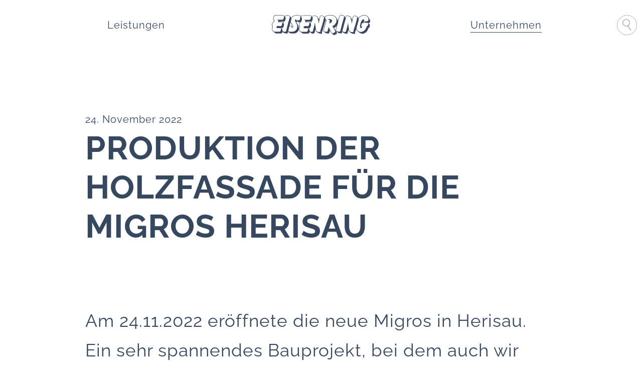

--- FILE ---
content_type: text/html; charset=UTF-8
request_url: https://www.eisenring.ch/aktuelles-detail/einblick-in-die-produktion-der-holzfassade-fuer-die-migros-herisau
body_size: 16804
content:
<!DOCTYPE html>
<html lang="de">
<head>
<meta charset="UTF-8">
<title>Produktion der Holzfassade für die Migros Herisau - Eisenring</title>
<base href="https://www.eisenring.ch/">
<meta name="robots" content="index,follow">
<meta name="description" content="Am 24.11.2022 eröffnete die neue Migros in Herisau. Ein sehr spannendes Bauprojekt, bei dem auch wir unseren Teil beitragen durften. Der hölzerne Teil der Fassade von der neuen Migros stammt aus dem Hause Eisenring.">
<meta name="generator" content="Contao Open Source CMS">
<meta name="developers" content="https://anderthalb.ch">
<meta name="google" content="notranslate">
<meta http-equiv="X-UA-Compatible" content="IE=edge"/>
<!-- Open Graph data -->
<!--<meta property="og:image" content="IMAGE_URL">-->
<meta property="og:title" content="Produktion der Holzfassade für die Migros Herisau - Eisenring">
<meta property="og:description" content="Am 24.11.2022 eröffnete die neue Migros in Herisau. Ein sehr spannendes Bauprojekt, bei dem auch wir unseren Teil beitragen durften. Der hölzerne Teil der Fassade von der neuen Migros stammt aus dem Hause Eisenring.">
<meta property="og:type" content="Website">
<meta property="og:url" content="https://www.eisenring.ch/aktuelles-detail/einblick-in-die-produktion-der-holzfassade-fuer-die-migros-herisau">
<meta property="og:site_name" content="Eisenring">
<!-- Twitter Card data -->
<meta name="twitter:card" content="summary">
<meta name="twitter:url" content="https://www.eisenring.ch/aktuelles-detail/einblick-in-die-produktion-der-holzfassade-fuer-die-migros-herisau">
<meta name="twitter:title" content="Produktion der Holzfassade für die Migros Herisau - Eisenring">
<meta name="twitter:description" content="Am 24.11.2022 eröffnete die neue Migros in Herisau. Ein sehr spannendes Bauprojekt, bei dem auch wir unseren Teil beitragen durften. Der hölzerne Teil der Fassade von der neuen Migros stammt aus dem Hause Eisenring.">
<!-- Twitter Summary card images must be at least 120x120px -->
<!--<meta name="twitter:image" content="http://www.example.com/image.jpg">-->
<meta name="viewport" content="width=device-width,initial-scale=1.0">
<link rel="stylesheet" href="system/modules/fineuploader/assets/fine-uploader/fine-uploader.min.css?v=f876325b"><link rel="stylesheet" href="assets/css/layout.min.css,responsive.min.css,rocksolid-slider.min.css,color...-aabbe9b3.css"><script src="assets/js/jquery.min.js,rocksolid-slider.min.js,cookiebar.min.js-be6e3d9d.js"></script><script src="system/modules/fineuploader/assets/fine-uploader/fine-uploader.min.js?v=f876325b"></script><script src="system/modules/fineuploader/assets/handler.min.js?v=f876325b"></script><link rel="apple-touch-icon" sizes="180x180" href="/files/system/favicon/apple-touch-icon.png">
<link rel="icon" type="image/png" sizes="32x32" href="/files/system/favicon/favicon-32x32.png">
<link rel="icon" type="image/png" sizes="16x16" href="/files/system/favicon/favicon-16x16.png">
<link rel="manifest" href="/files/system/favicon/site.webmanifest">
<link rel="mask-icon" href="/files/system/favicon/safari-pinned-tab.svg" color="#5bbad5">
<meta name="msapplication-TileColor" content="#ffffff">
<meta name="theme-color" content="#ffffff">
<meta name="google" content="notranslate">
<script src="files/system/js/comparison.js"></script>
</head>
<body id="top">
<div id="wrapper">
<header id="header">
<div class="inside">
<!-- indexer::stop -->
<nav class="mod_customnav main_nav main_nav_left block">
<a href="aktuelles-detail/einblick-in-die-produktion-der-holzfassade-fuer-die-migros-herisau#skipNavigation35" class="invisible">Navigation überspringen</a>
<ul class="level_1">
<li class="first last"><a href="leistungen" title="Leistungen" class="first last">Leistungen</a></li>
</ul>
<span id="skipNavigation35" class="invisible"></span>
</nav>
<!-- indexer::continue -->
<!-- indexer::stop -->
<nav class="mod_rocksolid_mega_menu_custom mega_nav_left block">
<a href="aktuelles-detail/einblick-in-die-produktion-der-holzfassade-fuer-die-migros-herisau#skipNavigation33" class="invisible">Navigation überspringen</a>
<ul class="level_1">
<li class="first -mega">
<a href="leistungen/anwendungen/fassaden" title="Anwendungen" class="first -mega" aria-haspopup="true" itemprop="url"><span itemprop="name">Anwendungen</span>
</a>
<div class="mega-dropdown test level_3 ">
<div class="mega-dropdown-inner">
<section class="mega-dropdown-column ">
<h3>
<a href="leistungen/anwendungen/fassaden">
Fassaden											</a>
</h3>
<div class="mega-dropdown-image">
<a href="leistungen/anwendungen/fassaden">
<img src="files/eisenring/navigation/desktop/fassaden.jpg" width="280" height="280" alt="">
</a>
</div>
</section>
<section class="mega-dropdown-column ">
<h3>
<a href="leistungen/anwendungen/taefer">
Täfer											</a>
</h3>
<div class="mega-dropdown-image">
<a href="leistungen/anwendungen/taefer">
<img src="files/eisenring/navigation/desktop/taefer.jpg" width="280" height="280" alt="">
</a>
</div>
</section>
<section class="mega-dropdown-column ">
<h3>
<a href="leistungen/anwendungen/terrassen">
Terrassen											</a>
</h3>
<div class="mega-dropdown-image">
<a href="leistungen/anwendungen/terrassen">
<img src="files/eisenring/navigation/desktop/terrassen.jpg" width="280" height="280" alt="">
</a>
</div>
</section>
</div>
</div>
</li>
<li class=" -mega">
<a href="leistungen/veredelung/astkosmetik" title="Veredelung" class=" -mega" aria-haspopup="true" itemprop="url"><span itemprop="name">Veredelung</span>
</a>
<div class="mega-dropdown test level_3 ">
<div class="mega-dropdown-inner">
<section class="mega-dropdown-column ">
<h3>
<a href="leistungen/veredelung/astkosmetik">
Astkosmetik											</a>
</h3>
<div class="mega-dropdown-image">
<a href="leistungen/veredelung/astkosmetik">
<img src="files/eisenring/navigation/desktop/astkosmetik.jpg" width="120" height="120" alt="">
</a>
</div>
</section>
<section class="mega-dropdown-column overflow_visible">
<h3>
<a href="leistungen/veredelung/colorshield">
Colorshield											</a>
</h3>
<div class="mega-dropdown-image">
<a href="leistungen/veredelung/colorshield">
<img src="files/eisenring/navigation/desktop/colorshield.jpg" width="120" height="120" alt="">
</a>
</div>
</section>
<section class="mega-dropdown-column ">
<h3>
<a href="leistungen/veredelung/schraegschnitt">
Schrägschnitt											</a>
</h3>
<div class="mega-dropdown-image">
<a href="leistungen/veredelung/schraegschnitt">
<img src="files/eisenring/navigation/desktop/kappsaege.jpg" width="920" height="920" alt="">
</a>
</div>
</section>
</div>
</div>
</li>
<li class=" -mega">
<a href="leistungen/fertigung/fertigung" title="Fertigung" class=" -mega" aria-haspopup="true" itemprop="url"><span itemprop="name">Fertigung</span>
</a>
<div class="mega-dropdown test level_3 ">
<div class="mega-dropdown-inner">
<section class="mega-dropdown-column ">
<h3>
<a href="leistungen/fertigung/fertigung">
Fertigung											</a>
</h3>
<div class="mega-dropdown-image">
<a href="leistungen/fertigung/fertigung">
<img src="files/eisenring/navigation/desktop/fertigung.jpg" width="120" height="120" alt="">
</a>
</div>
</section>
</div>
</div>
</li>
<li class=" -mega">
<a href="leistungen/holzhandel/holzhandel" title="Holzhandel" class=" -mega" aria-haspopup="true" itemprop="url"><span itemprop="name">Holzhandel</span>
</a>
<div class="mega-dropdown test level_3 ">
<div class="mega-dropdown-inner">
<section class="mega-dropdown-column ">
<h3>
<a href="leistungen/holzhandel/holzhandel">
Holzhandel											</a>
</h3>
<div class="mega-dropdown-image">
<a href="leistungen/holzhandel/holzhandel">
<img src="files/eisenring/navigation/desktop/holzhandel.jpg" width="120" height="120" alt="">
</a>
</div>
</section>
</div>
</div>
</li>
<li class="last -mega">
<a href="referenzen" title="Eisenring" class="last -mega" aria-haspopup="true" itemprop="url"><span itemprop="name">Referenzen</span>
</a>
<div class="mega-dropdown test level_3 ">
<div class="mega-dropdown-inner">
<section class="mega-dropdown-column ">
<h3>
<a href="referenzen">
Referenzen											</a>
</h3>
<div class="mega-dropdown-image">
<a href="referenzen">
<img src="files/eisenring/navigation/desktop/referenzen.jpg" width="280" height="280" alt="">
</a>
</div>
</section>
</div>
</div>
</li>
</ul>
<span id="skipNavigation33" class="invisible"></span>
</nav>
<!-- indexer::continue -->
<div class="signet">
<a href="/" title="">
<img src="/files/system/images/logo_eisenring-150.svg" alt=" Logo" data-used="default" style="padding-top:.75em;padding-bottom:.75em; height: auto; width: 100%;">
<img src="/files/system/images/logo_eisenring-150.svg" alt=" Logo" data-used="sticky" style="height: auto; width: 100%;">
</a>
</div>
<!-- indexer::stop -->
<nav class="mod_customnav main_nav main_nav_right block">
<a href="aktuelles-detail/einblick-in-die-produktion-der-holzfassade-fuer-die-migros-herisau#skipNavigation36" class="invisible">Navigation überspringen</a>
<ul class="level_1">
<li class="trail first last"><a href="unternehmen" title="Unternehmen" class="trail first last">Unternehmen</a></li>
</ul>
<span id="skipNavigation36" class="invisible"></span>
</nav>
<!-- indexer::continue -->
<!-- indexer::stop -->
<nav class="mod_rocksolid_mega_menu_custom mega_nav_right block">
<a href="aktuelles-detail/einblick-in-die-produktion-der-holzfassade-fuer-die-migros-herisau#skipNavigation34" class="invisible">Navigation überspringen</a>
<ul class="level_1">
<li class="first -mega">
<a href="unternehmen/ueber-eisenring/portrait" title="Über Eisenring" class="first -mega" aria-haspopup="true" itemprop="url"><span itemprop="name">Eisenring</span>
</a>
<div class="mega-dropdown test level_3 ">
<div class="mega-dropdown-inner">
<section class="mega-dropdown-column ">
<h3>
<a href="unternehmen/ueber-eisenring/portrait">
Portrait											</a>
</h3>
<div class="mega-dropdown-image">
<a href="unternehmen/ueber-eisenring/portrait">
<img src="files/eisenring/navigation/desktop/portrait.jpg" width="120" height="120" alt="">
</a>
</div>
</section>
<section class="mega-dropdown-column ">
<h3>
<a href="unternehmen/ueber-eisenring/team">
Team											</a>
</h3>
<div class="mega-dropdown-image">
<a href="unternehmen/ueber-eisenring/team">
<img src="files/eisenring/navigation/desktop/team.jpg" width="120" height="120" alt="">
</a>
</div>
</section>
<section class="mega-dropdown-column zweiter_seitentitel_ausblenden">
<h3>
<a href="jobs">
Jobs											</a>
</h3>
<div class="mega-dropdown-image">
<a href="jobs">
<img src="files/eisenring/navigation/desktop/jobs.jpg" width="120" height="120" alt="">
</a>
</div>
</section>
<section class="mega-dropdown-column ">
<h3>
<a href="unternehmen/eisenring/jubilaeum">
Jubiläum											</a>
</h3>
<div class="mega-dropdown-image">
<a href="unternehmen/eisenring/jubilaeum">
<img src="files/eisenring/navigation/desktop/jubilaeum.jpg" width="120" height="120" alt="">
</a>
</div>
</section>
</div>
</div>
</li>
<li class="trail -mega">
<a href="unternehmen/informationen/faq" title="Informationen" class="trail -mega" aria-haspopup="true" itemprop="url"><span itemprop="name">Informationen</span>
</a>
<div class="mega-dropdown test level_3 ">
<div class="mega-dropdown-inner">
<section class="mega-dropdown-column ">
<h3>
<a href="unternehmen/informationen/faq">
FAQ											</a>
</h3>
<div class="mega-dropdown-image">
<a href="unternehmen/informationen/faq">
<img src="files/eisenring/navigation/desktop/faq.jpg" width="120" height="120" alt="">
</a>
</div>
</section>
<section class="mega-dropdown-column ">
<h3>
<a href="downloads">
Downloads											</a>
</h3>
<div class="mega-dropdown-image">
<a href="downloads">
<img src="files/eisenring/navigation/desktop/downloads.jpg" width="120" height="120" alt="">
</a>
</div>
</section>
<section class="mega-dropdown-column trail">
<h3>
<a href="aktuelles">
Aktuelles											</a>
</h3>
<div class="mega-dropdown-image">
<a href="aktuelles">
<img src="files/eisenring/navigation/desktop/aktuelles.jpg" width="120" height="120" alt="">
</a>
</div>
</section>
</div>
</div>
</li>
<li class=" -mega">
<a href="referenzen" title="Eisenring" class=" -mega" aria-haspopup="true" itemprop="url"><span itemprop="name">Referenzen</span>
</a>
<div class="mega-dropdown test level_3 ">
<div class="mega-dropdown-inner">
<section class="mega-dropdown-column ">
<h3>
<a href="referenzen">
Referenzen											</a>
</h3>
<div class="mega-dropdown-image">
<a href="referenzen">
<img src="files/eisenring/navigation/desktop/referenzen.jpg" width="280" height="280" alt="">
</a>
</div>
</section>
</div>
</div>
</li>
<li class="last -mega">
<a href="unternehmen/kontakt/kontakt" title="Kontakt" class="last -mega" aria-haspopup="true" itemprop="url"><span itemprop="name">Kontakt</span>
</a>
<div class="mega-dropdown test level_3 ">
<div class="mega-dropdown-inner">
<section class="mega-dropdown-column zweiter_seitentitel_ausblenden">
<h3>
<a href="unternehmen/kontakt/kontakt">
Kontakt											</a>
</h3>
<div class="mega-dropdown-image">
<a href="unternehmen/kontakt/kontakt">
<img src="files/eisenring/navigation/desktop/kontakt.png" width="140" height="140" alt="">
</a>
</div>
</section>
</div>
</div>
</li>
</ul>
<span id="skipNavigation34" class="invisible"></span>
</nav>
<!-- indexer::continue -->
<div class="nav_mobile">
<div class="nav_mobile--toggler">
<button class="hamburger hamburger--spin" type="button">
<span class="hamburger-box">
<span class="hamburger-inner"></span>
</span>
</button>
</div>
<div class="nav_mobile--content">
<div class="searchbar clearfix">
<!-- indexer::stop -->
<div class="mod_search block">
<form action="suche" method="get">
<div class="formbody">
<div class="widget widget-text">
<label for="ctrl_keywords_38" class="invisible">Suchbegriffe</label>
<input type="search" name="keywords" id="ctrl_keywords_38" class="text" value="">
</div>
<div class="widget widget-submit">
<button type="submit" id="ctrl_submit_38" class="submit">Suchen</button>
</div>
</div>
</form>
</div>
<!-- indexer::continue -->
<div class="search_open"></div>
<div class="search_close"></div>
</div>
<div class="main_menu_wrapper">
<!-- indexer::stop -->
<nav class="mod_customnav main_nav main_nav_left block">
<a href="aktuelles-detail/einblick-in-die-produktion-der-holzfassade-fuer-die-migros-herisau#skipNavigation35" class="invisible">Navigation überspringen</a>
<ul class="level_1">
<li class="first last"><a href="leistungen" title="Leistungen" class="first last">Leistungen</a></li>
</ul>
<span id="skipNavigation35" class="invisible"></span>
</nav>
<!-- indexer::continue -->
<!-- indexer::stop -->
<nav class="mod_customnav main_nav main_nav_right block">
<a href="aktuelles-detail/einblick-in-die-produktion-der-holzfassade-fuer-die-migros-herisau#skipNavigation36" class="invisible">Navigation überspringen</a>
<ul class="level_1">
<li class="trail first last"><a href="unternehmen" title="Unternehmen" class="trail first last">Unternehmen</a></li>
</ul>
<span id="skipNavigation36" class="invisible"></span>
</nav>
<!-- indexer::continue -->
</div>
<div class="mega_menu_wrapper">
<!-- indexer::stop -->
<nav class="mod_rocksolid_mega_menu_custom mega_nav_left block">
<a href="aktuelles-detail/einblick-in-die-produktion-der-holzfassade-fuer-die-migros-herisau#skipNavigation33" class="invisible">Navigation überspringen</a>
<ul class="level_1">
<li class="first -mega">
<a href="leistungen/anwendungen/fassaden" title="Anwendungen" class="first -mega" aria-haspopup="true" itemprop="url"><span itemprop="name">Anwendungen</span>
</a>
<div class="mega-dropdown test level_3 ">
<div class="mega-dropdown-inner">
<section class="mega-dropdown-column ">
<h3>
<a href="leistungen/anwendungen/fassaden">
Fassaden											</a>
</h3>
<div class="mega-dropdown-image">
<a href="leistungen/anwendungen/fassaden">
<img src="files/eisenring/navigation/desktop/fassaden.jpg" width="280" height="280" alt="">
</a>
</div>
</section>
<section class="mega-dropdown-column ">
<h3>
<a href="leistungen/anwendungen/taefer">
Täfer											</a>
</h3>
<div class="mega-dropdown-image">
<a href="leistungen/anwendungen/taefer">
<img src="files/eisenring/navigation/desktop/taefer.jpg" width="280" height="280" alt="">
</a>
</div>
</section>
<section class="mega-dropdown-column ">
<h3>
<a href="leistungen/anwendungen/terrassen">
Terrassen											</a>
</h3>
<div class="mega-dropdown-image">
<a href="leistungen/anwendungen/terrassen">
<img src="files/eisenring/navigation/desktop/terrassen.jpg" width="280" height="280" alt="">
</a>
</div>
</section>
</div>
</div>
</li>
<li class=" -mega">
<a href="leistungen/veredelung/astkosmetik" title="Veredelung" class=" -mega" aria-haspopup="true" itemprop="url"><span itemprop="name">Veredelung</span>
</a>
<div class="mega-dropdown test level_3 ">
<div class="mega-dropdown-inner">
<section class="mega-dropdown-column ">
<h3>
<a href="leistungen/veredelung/astkosmetik">
Astkosmetik											</a>
</h3>
<div class="mega-dropdown-image">
<a href="leistungen/veredelung/astkosmetik">
<img src="files/eisenring/navigation/desktop/astkosmetik.jpg" width="120" height="120" alt="">
</a>
</div>
</section>
<section class="mega-dropdown-column overflow_visible">
<h3>
<a href="leistungen/veredelung/colorshield">
Colorshield											</a>
</h3>
<div class="mega-dropdown-image">
<a href="leistungen/veredelung/colorshield">
<img src="files/eisenring/navigation/desktop/colorshield.jpg" width="120" height="120" alt="">
</a>
</div>
</section>
<section class="mega-dropdown-column ">
<h3>
<a href="leistungen/veredelung/schraegschnitt">
Schrägschnitt											</a>
</h3>
<div class="mega-dropdown-image">
<a href="leistungen/veredelung/schraegschnitt">
<img src="files/eisenring/navigation/desktop/kappsaege.jpg" width="920" height="920" alt="">
</a>
</div>
</section>
</div>
</div>
</li>
<li class=" -mega">
<a href="leistungen/fertigung/fertigung" title="Fertigung" class=" -mega" aria-haspopup="true" itemprop="url"><span itemprop="name">Fertigung</span>
</a>
<div class="mega-dropdown test level_3 ">
<div class="mega-dropdown-inner">
<section class="mega-dropdown-column ">
<h3>
<a href="leistungen/fertigung/fertigung">
Fertigung											</a>
</h3>
<div class="mega-dropdown-image">
<a href="leistungen/fertigung/fertigung">
<img src="files/eisenring/navigation/desktop/fertigung.jpg" width="120" height="120" alt="">
</a>
</div>
</section>
</div>
</div>
</li>
<li class=" -mega">
<a href="leistungen/holzhandel/holzhandel" title="Holzhandel" class=" -mega" aria-haspopup="true" itemprop="url"><span itemprop="name">Holzhandel</span>
</a>
<div class="mega-dropdown test level_3 ">
<div class="mega-dropdown-inner">
<section class="mega-dropdown-column ">
<h3>
<a href="leistungen/holzhandel/holzhandel">
Holzhandel											</a>
</h3>
<div class="mega-dropdown-image">
<a href="leistungen/holzhandel/holzhandel">
<img src="files/eisenring/navigation/desktop/holzhandel.jpg" width="120" height="120" alt="">
</a>
</div>
</section>
</div>
</div>
</li>
<li class="last -mega">
<a href="referenzen" title="Eisenring" class="last -mega" aria-haspopup="true" itemprop="url"><span itemprop="name">Referenzen</span>
</a>
<div class="mega-dropdown test level_3 ">
<div class="mega-dropdown-inner">
<section class="mega-dropdown-column ">
<h3>
<a href="referenzen">
Referenzen											</a>
</h3>
<div class="mega-dropdown-image">
<a href="referenzen">
<img src="files/eisenring/navigation/desktop/referenzen.jpg" width="280" height="280" alt="">
</a>
</div>
</section>
</div>
</div>
</li>
</ul>
<span id="skipNavigation33" class="invisible"></span>
</nav>
<!-- indexer::continue -->
<!-- indexer::stop -->
<nav class="mod_rocksolid_mega_menu_custom mega_nav_right block">
<a href="aktuelles-detail/einblick-in-die-produktion-der-holzfassade-fuer-die-migros-herisau#skipNavigation34" class="invisible">Navigation überspringen</a>
<ul class="level_1">
<li class="first -mega">
<a href="unternehmen/ueber-eisenring/portrait" title="Über Eisenring" class="first -mega" aria-haspopup="true" itemprop="url"><span itemprop="name">Eisenring</span>
</a>
<div class="mega-dropdown test level_3 ">
<div class="mega-dropdown-inner">
<section class="mega-dropdown-column ">
<h3>
<a href="unternehmen/ueber-eisenring/portrait">
Portrait											</a>
</h3>
<div class="mega-dropdown-image">
<a href="unternehmen/ueber-eisenring/portrait">
<img src="files/eisenring/navigation/desktop/portrait.jpg" width="120" height="120" alt="">
</a>
</div>
</section>
<section class="mega-dropdown-column ">
<h3>
<a href="unternehmen/ueber-eisenring/team">
Team											</a>
</h3>
<div class="mega-dropdown-image">
<a href="unternehmen/ueber-eisenring/team">
<img src="files/eisenring/navigation/desktop/team.jpg" width="120" height="120" alt="">
</a>
</div>
</section>
<section class="mega-dropdown-column zweiter_seitentitel_ausblenden">
<h3>
<a href="jobs">
Jobs											</a>
</h3>
<div class="mega-dropdown-image">
<a href="jobs">
<img src="files/eisenring/navigation/desktop/jobs.jpg" width="120" height="120" alt="">
</a>
</div>
</section>
<section class="mega-dropdown-column ">
<h3>
<a href="unternehmen/eisenring/jubilaeum">
Jubiläum											</a>
</h3>
<div class="mega-dropdown-image">
<a href="unternehmen/eisenring/jubilaeum">
<img src="files/eisenring/navigation/desktop/jubilaeum.jpg" width="120" height="120" alt="">
</a>
</div>
</section>
</div>
</div>
</li>
<li class="trail -mega">
<a href="unternehmen/informationen/faq" title="Informationen" class="trail -mega" aria-haspopup="true" itemprop="url"><span itemprop="name">Informationen</span>
</a>
<div class="mega-dropdown test level_3 ">
<div class="mega-dropdown-inner">
<section class="mega-dropdown-column ">
<h3>
<a href="unternehmen/informationen/faq">
FAQ											</a>
</h3>
<div class="mega-dropdown-image">
<a href="unternehmen/informationen/faq">
<img src="files/eisenring/navigation/desktop/faq.jpg" width="120" height="120" alt="">
</a>
</div>
</section>
<section class="mega-dropdown-column ">
<h3>
<a href="downloads">
Downloads											</a>
</h3>
<div class="mega-dropdown-image">
<a href="downloads">
<img src="files/eisenring/navigation/desktop/downloads.jpg" width="120" height="120" alt="">
</a>
</div>
</section>
<section class="mega-dropdown-column trail">
<h3>
<a href="aktuelles">
Aktuelles											</a>
</h3>
<div class="mega-dropdown-image">
<a href="aktuelles">
<img src="files/eisenring/navigation/desktop/aktuelles.jpg" width="120" height="120" alt="">
</a>
</div>
</section>
</div>
</div>
</li>
<li class=" -mega">
<a href="referenzen" title="Eisenring" class=" -mega" aria-haspopup="true" itemprop="url"><span itemprop="name">Referenzen</span>
</a>
<div class="mega-dropdown test level_3 ">
<div class="mega-dropdown-inner">
<section class="mega-dropdown-column ">
<h3>
<a href="referenzen">
Referenzen											</a>
</h3>
<div class="mega-dropdown-image">
<a href="referenzen">
<img src="files/eisenring/navigation/desktop/referenzen.jpg" width="280" height="280" alt="">
</a>
</div>
</section>
</div>
</div>
</li>
<li class="last -mega">
<a href="unternehmen/kontakt/kontakt" title="Kontakt" class="last -mega" aria-haspopup="true" itemprop="url"><span itemprop="name">Kontakt</span>
</a>
<div class="mega-dropdown test level_3 ">
<div class="mega-dropdown-inner">
<section class="mega-dropdown-column zweiter_seitentitel_ausblenden">
<h3>
<a href="unternehmen/kontakt/kontakt">
Kontakt											</a>
</h3>
<div class="mega-dropdown-image">
<a href="unternehmen/kontakt/kontakt">
<img src="files/eisenring/navigation/desktop/kontakt.png" width="140" height="140" alt="">
</a>
</div>
</section>
</div>
</div>
</li>
</ul>
<span id="skipNavigation34" class="invisible"></span>
</nav>
<!-- indexer::continue -->
</div>
</div>
</div>
<div class="searchbar clearfix">
<!-- indexer::stop -->
<div class="mod_search block">
<form action="suche" method="get">
<div class="formbody">
<div class="widget widget-text">
<label for="ctrl_keywords_38" class="invisible">Suchbegriffe</label>
<input type="search" name="keywords" id="ctrl_keywords_38" class="text" value="">
</div>
<div class="widget widget-submit">
<button type="submit" id="ctrl_submit_38" class="submit">Suchen</button>
</div>
</div>
</form>
</div>
<!-- indexer::continue -->
<div class="search_open"></div>
<div class="search_close"></div>
</div>            </div>
</header>
<div id="container">
<main id="main">
<div class="inside">
<div class="mod_article artikel_abstand_oben_unten_ohne block" id="article-12">
<div class="mod_newsreader block">
<div class="layout_full block" itemscope itemtype="http://schema.org/Article">
<div class="customcontent_wrapper contentwidth_small">
<div class="info artikel_abstand_oben">24. November 2022</time></div>
<h1 itemprop="name">Produktion der Holzfassade für die Migros Herisau</h1>
</div>
<div class="customcontent_wrapper contentwidth_small">
<div class="ce_lead artikel_abstand_oben  copy_1 lead ce_rsce_lead">
<p>Am 24.11.2022 eröffnete die neue Migros in Herisau. Ein sehr spannendes Bauprojekt, bei dem auch wir unseren Teil beitragen durften. Der hölzerne Teil der Fassade von der neuen Migros stammt aus dem Hause Eisenring. Hier geben wir euch einen Einblick in unsere Arbeit - genauer gesagt in die Wertschöpfungskette. </p>	</div><div class="mod_rocksolid_slider artikel_abstand_oben_unten_ohne block">
<div data-rsts-type="image">
<picture>
<source srcset="assets/images/1/Migros-Herisau-Verleimung-9-da784b12.jpg 320w" sizes="100vw" media="(max-width: 320px)" width="320" height="180">
<source srcset="assets/images/7/Migros-Herisau-Verleimung-9-95c07d05.jpg 600w" sizes="100vw" media="(max-width: 600px)" width="600" height="338">
<source srcset="assets/images/f/Migros-Herisau-Verleimung-9-7f046756.jpg 800w" sizes="100vw" media="(max-width: 800px)" width="800" height="450">
<source srcset="assets/images/d/Migros-Herisau-Verleimung-9-4f54cb58.jpg 1024w" sizes="100vw" media="(max-width: 1024px)" width="1024" height="576">
<source srcset="assets/images/2/Migros-Herisau-Verleimung-9-7531211b.jpg 1368w" sizes="100vw" media="(max-width: 1400px)" width="1368" height="770">
<source srcset="assets/images/6/Migros-Herisau-Verleimung-9-f13d66a9.jpg 1369w" sizes="100vw" media="(max-width: 1920px)" width="1369" height="770">
<source srcset="assets/images/6/Migros-Herisau-Verleimung-9-f13d66a9.jpg 1369w" sizes="100vw" media="(max-width: 2560px)" width="1369" height="770">
<source srcset="assets/images/6/Migros-Herisau-Verleimung-9-f13d66a9.jpg 1369w" sizes="100vw" media="(min-width: 2561px)" width="1369" height="770">
<img src="files/eisenring/unternehmen/informationen/aktuelles/2022-11%20Marketingstory%20Migros%20Herisau/Migros-Herisau-Verleimung-9.jpg" srcset="files/eisenring/unternehmen/informationen/aktuelles/2022-11%20Marketingstory%20Migros%20Herisau/Migros-Herisau-Verleimung-9.jpg 1420w" sizes="1" width="1420" height="770" alt="">
</picture>
</div>
<div data-rsts-type="image">
<picture>
<source srcset="assets/images/c/Migros-Herisau-Verleimung-4-0330b6e7.jpg 320w" sizes="100vw" media="(max-width: 320px)" width="320" height="180">
<source srcset="assets/images/b/Migros-Herisau-Verleimung-4-70a72166.jpg 600w" sizes="100vw" media="(max-width: 600px)" width="600" height="338">
<source srcset="assets/images/1/Migros-Herisau-Verleimung-4-996b08c4.jpg 800w" sizes="100vw" media="(max-width: 800px)" width="800" height="450">
<source srcset="assets/images/6/Migros-Herisau-Verleimung-4-1690993f.jpg 1024w" sizes="100vw" media="(max-width: 1024px)" width="1024" height="576">
<source srcset="assets/images/3/Migros-Herisau-Verleimung-4-ffa7c426.jpg 1368w" sizes="100vw" media="(max-width: 1400px)" width="1368" height="770">
<source srcset="assets/images/d/Migros-Herisau-Verleimung-4-37932ede.jpg 1369w" sizes="100vw" media="(max-width: 1920px)" width="1369" height="770">
<source srcset="assets/images/d/Migros-Herisau-Verleimung-4-37932ede.jpg 1369w" sizes="100vw" media="(max-width: 2560px)" width="1369" height="770">
<source srcset="assets/images/d/Migros-Herisau-Verleimung-4-37932ede.jpg 1369w" sizes="100vw" media="(min-width: 2561px)" width="1369" height="770">
<img src="files/eisenring/unternehmen/informationen/aktuelles/2022-11%20Marketingstory%20Migros%20Herisau/Migros-Herisau-Verleimung-4.jpg" srcset="files/eisenring/unternehmen/informationen/aktuelles/2022-11%20Marketingstory%20Migros%20Herisau/Migros-Herisau-Verleimung-4.jpg 1420w" sizes="1" width="1420" height="770" alt="">
</picture>
</div>
<div data-rsts-type="image">
<picture>
<source srcset="assets/images/b/Migros-Herisau-Verleimung-5-57f7dda3.jpg 320w" sizes="100vw" media="(max-width: 320px)" width="320" height="180">
<source srcset="assets/images/5/Migros-Herisau-Verleimung-5-32fd1ac1.jpg 600w" sizes="100vw" media="(max-width: 600px)" width="600" height="338">
<source srcset="assets/images/b/Migros-Herisau-Verleimung-5-2f08ae80.jpg 800w" sizes="100vw" media="(max-width: 800px)" width="800" height="450">
<source srcset="assets/images/4/Migros-Herisau-Verleimung-5-aebb6f81.jpg 1024w" sizes="100vw" media="(max-width: 1024px)" width="1024" height="576">
<source srcset="assets/images/1/Migros-Herisau-Verleimung-5-08d02d27.jpg 1368w" sizes="100vw" media="(max-width: 1400px)" width="1368" height="770">
<source srcset="assets/images/6/Migros-Herisau-Verleimung-5-a7659b58.jpg 1369w" sizes="100vw" media="(max-width: 1920px)" width="1369" height="770">
<source srcset="assets/images/6/Migros-Herisau-Verleimung-5-a7659b58.jpg 1369w" sizes="100vw" media="(max-width: 2560px)" width="1369" height="770">
<source srcset="assets/images/6/Migros-Herisau-Verleimung-5-a7659b58.jpg 1369w" sizes="100vw" media="(min-width: 2561px)" width="1369" height="770">
<img src="files/eisenring/unternehmen/informationen/aktuelles/2022-11%20Marketingstory%20Migros%20Herisau/Migros-Herisau-Verleimung-5.jpg" srcset="files/eisenring/unternehmen/informationen/aktuelles/2022-11%20Marketingstory%20Migros%20Herisau/Migros-Herisau-Verleimung-5.jpg 1420w" sizes="1" width="1420" height="770" alt="">
</picture>
</div>
<div data-rsts-type="image">
<picture>
<source srcset="assets/images/0/Migros-Herisau-Verleimung-1-9e066e7b.jpg 320w" sizes="100vw" media="(max-width: 320px)" width="320" height="180">
<source srcset="assets/images/4/Migros-Herisau-Verleimung-1-4582af2f.jpg 600w" sizes="100vw" media="(max-width: 600px)" width="600" height="338">
<source srcset="assets/images/a/Migros-Herisau-Verleimung-1-61fd6afb.jpg 800w" sizes="100vw" media="(max-width: 800px)" width="800" height="450">
<source srcset="assets/images/3/Migros-Herisau-Verleimung-1-403f9601.jpg 1024w" sizes="100vw" media="(max-width: 1024px)" width="1024" height="576">
<source srcset="assets/images/5/Migros-Herisau-Verleimung-1-762a7a6c.jpg 1368w" sizes="100vw" media="(max-width: 1400px)" width="1368" height="770">
<source srcset="assets/images/d/Migros-Herisau-Verleimung-1-05348abf.jpg 1369w" sizes="100vw" media="(max-width: 1920px)" width="1369" height="770">
<source srcset="assets/images/d/Migros-Herisau-Verleimung-1-05348abf.jpg 1369w" sizes="100vw" media="(max-width: 2560px)" width="1369" height="770">
<source srcset="assets/images/d/Migros-Herisau-Verleimung-1-05348abf.jpg 1369w" sizes="100vw" media="(min-width: 2561px)" width="1369" height="770">
<img src="files/eisenring/unternehmen/informationen/aktuelles/2022-11%20Marketingstory%20Migros%20Herisau/Migros-Herisau-Verleimung-1.jpg" srcset="files/eisenring/unternehmen/informationen/aktuelles/2022-11%20Marketingstory%20Migros%20Herisau/Migros-Herisau-Verleimung-1.jpg 1420w" sizes="1" width="1420" height="770" alt="">
</picture>
</div>
<div data-rsts-type="image">
<picture>
<source srcset="assets/images/3/Migros-Herisau-Verleimung-2-576a3b32.jpg 320w" sizes="100vw" media="(max-width: 320px)" width="320" height="180">
<source srcset="assets/images/5/Migros-Herisau-Verleimung-2-2f9f8e9b.jpg 600w" sizes="100vw" media="(max-width: 600px)" width="600" height="338">
<source srcset="assets/images/e/Migros-Herisau-Verleimung-2-ee953803.jpg 800w" sizes="100vw" media="(max-width: 800px)" width="800" height="450">
<source srcset="assets/images/5/Migros-Herisau-Verleimung-2-7243c97e.jpg 1024w" sizes="100vw" media="(max-width: 1024px)" width="1024" height="576">
<source srcset="assets/images/6/Migros-Herisau-Verleimung-2-b1c57eb3.jpg 1368w" sizes="100vw" media="(max-width: 1400px)" width="1368" height="770">
<source srcset="assets/images/f/Migros-Herisau-Verleimung-2-3df7ccc3.jpg 1369w" sizes="100vw" media="(max-width: 1920px)" width="1369" height="770">
<source srcset="assets/images/f/Migros-Herisau-Verleimung-2-3df7ccc3.jpg 1369w" sizes="100vw" media="(max-width: 2560px)" width="1369" height="770">
<source srcset="assets/images/f/Migros-Herisau-Verleimung-2-3df7ccc3.jpg 1369w" sizes="100vw" media="(min-width: 2561px)" width="1369" height="770">
<img src="files/eisenring/unternehmen/informationen/aktuelles/2022-11%20Marketingstory%20Migros%20Herisau/Migros-Herisau-Verleimung-2.jpg" srcset="files/eisenring/unternehmen/informationen/aktuelles/2022-11%20Marketingstory%20Migros%20Herisau/Migros-Herisau-Verleimung-2.jpg 1420w" sizes="1" width="1420" height="770" alt="">
</picture>
</div>
<div data-rsts-type="image">
<picture>
<source srcset="assets/images/9/Migros-Herisau-Verleimung-6-c96bfc03.jpg 320w" sizes="100vw" media="(max-width: 320px)" width="320" height="180">
<source srcset="assets/images/9/Migros-Herisau-Verleimung-6-4f3815d0.jpg 600w" sizes="100vw" media="(max-width: 600px)" width="600" height="338">
<source srcset="assets/images/9/Migros-Herisau-Verleimung-6-f56cc209.jpg 800w" sizes="100vw" media="(max-width: 800px)" width="800" height="450">
<source srcset="assets/images/3/Migros-Herisau-Verleimung-6-8b35115c.jpg 1024w" sizes="100vw" media="(max-width: 1024px)" width="1024" height="576">
<source srcset="assets/images/6/Migros-Herisau-Verleimung-6-29e73396.jpg 1368w" sizes="100vw" media="(max-width: 1400px)" width="1368" height="770">
<source srcset="assets/images/0/Migros-Herisau-Verleimung-6-f6e50a95.jpg 1369w" sizes="100vw" media="(max-width: 1920px)" width="1369" height="770">
<source srcset="assets/images/0/Migros-Herisau-Verleimung-6-f6e50a95.jpg 1369w" sizes="100vw" media="(max-width: 2560px)" width="1369" height="770">
<source srcset="assets/images/0/Migros-Herisau-Verleimung-6-f6e50a95.jpg 1369w" sizes="100vw" media="(min-width: 2561px)" width="1369" height="770">
<img src="files/eisenring/unternehmen/informationen/aktuelles/2022-11%20Marketingstory%20Migros%20Herisau/Migros-Herisau-Verleimung-6.jpg" srcset="files/eisenring/unternehmen/informationen/aktuelles/2022-11%20Marketingstory%20Migros%20Herisau/Migros-Herisau-Verleimung-6.jpg 1420w" sizes="1" width="1420" height="770" alt="">
</picture>
</div>
<div data-rsts-type="image">
<picture>
<source srcset="assets/images/a/Migros-Herisau-Verleimung-3-e1cb30c8.jpg 320w" sizes="100vw" media="(max-width: 320px)" width="320" height="180">
<source srcset="assets/images/2/Migros-Herisau-Verleimung-3-e1c1ac9c.jpg 600w" sizes="100vw" media="(max-width: 600px)" width="600" height="338">
<source srcset="assets/images/e/Migros-Herisau-Verleimung-3-9dda83d1.jpg 800w" sizes="100vw" media="(max-width: 800px)" width="800" height="450">
<source srcset="assets/images/e/Migros-Herisau-Verleimung-3-9da835a5.jpg 1024w" sizes="100vw" media="(max-width: 1024px)" width="1024" height="576">
<source srcset="assets/images/d/Migros-Herisau-Verleimung-3-2a90d14f.jpg 1368w" sizes="100vw" media="(max-width: 1400px)" width="1368" height="770">
<source srcset="assets/images/1/Migros-Herisau-Verleimung-3-aeac7d3b.jpg 1369w" sizes="100vw" media="(max-width: 1920px)" width="1369" height="770">
<source srcset="assets/images/1/Migros-Herisau-Verleimung-3-aeac7d3b.jpg 1369w" sizes="100vw" media="(max-width: 2560px)" width="1369" height="770">
<source srcset="assets/images/1/Migros-Herisau-Verleimung-3-aeac7d3b.jpg 1369w" sizes="100vw" media="(min-width: 2561px)" width="1369" height="770">
<img src="files/eisenring/unternehmen/informationen/aktuelles/2022-11%20Marketingstory%20Migros%20Herisau/Migros-Herisau-Verleimung-3.jpg" srcset="files/eisenring/unternehmen/informationen/aktuelles/2022-11%20Marketingstory%20Migros%20Herisau/Migros-Herisau-Verleimung-3.jpg 1420w" sizes="1" width="1420" height="770" alt="">
</picture>
</div>
<div data-rsts-type="image">
<picture>
<source srcset="assets/images/9/Migros-Herisau-Verleimung-8-985aae03.jpg 320w" sizes="100vw" media="(max-width: 320px)" width="320" height="180">
<source srcset="assets/images/1/Migros-Herisau-Verleimung-8-1cf2fff9.jpg 600w" sizes="100vw" media="(max-width: 600px)" width="600" height="338">
<source srcset="assets/images/8/Migros-Herisau-Verleimung-8-ec68233a.jpg 800w" sizes="100vw" media="(max-width: 800px)" width="800" height="450">
<source srcset="assets/images/8/Migros-Herisau-Verleimung-8-98db9464.jpg 1024w" sizes="100vw" media="(max-width: 1024px)" width="1024" height="576">
<source srcset="assets/images/c/Migros-Herisau-Verleimung-8-7c79c881.jpg 1368w" sizes="100vw" media="(max-width: 1400px)" width="1368" height="770">
<source srcset="assets/images/9/Migros-Herisau-Verleimung-8-898b4aea.jpg 1369w" sizes="100vw" media="(max-width: 1920px)" width="1369" height="770">
<source srcset="assets/images/9/Migros-Herisau-Verleimung-8-898b4aea.jpg 1369w" sizes="100vw" media="(max-width: 2560px)" width="1369" height="770">
<source srcset="assets/images/9/Migros-Herisau-Verleimung-8-898b4aea.jpg 1369w" sizes="100vw" media="(min-width: 2561px)" width="1369" height="770">
<img src="files/eisenring/unternehmen/informationen/aktuelles/2022-11%20Marketingstory%20Migros%20Herisau/Migros-Herisau-Verleimung-8.jpg" srcset="files/eisenring/unternehmen/informationen/aktuelles/2022-11%20Marketingstory%20Migros%20Herisau/Migros-Herisau-Verleimung-8.jpg 1420w" sizes="1" width="1420" height="770" alt="">
</picture>
</div>
<div data-rsts-type="image">
<picture>
<source srcset="assets/images/c/Migros-Herisau-Verleimung-7-ae435144.jpg 320w" sizes="100vw" media="(max-width: 320px)" width="320" height="180">
<source srcset="assets/images/f/Migros-Herisau-Verleimung-7-837cb4b6.jpg 600w" sizes="100vw" media="(max-width: 600px)" width="600" height="338">
<source srcset="assets/images/1/Migros-Herisau-Verleimung-7-12a019ac.jpg 800w" sizes="100vw" media="(max-width: 800px)" width="800" height="450">
<source srcset="assets/images/9/Migros-Herisau-Verleimung-7-cffe4502.jpg 1024w" sizes="100vw" media="(max-width: 1024px)" width="1024" height="576">
<source srcset="assets/images/d/Migros-Herisau-Verleimung-7-af60c23d.jpg 1368w" sizes="100vw" media="(max-width: 1400px)" width="1368" height="770">
<source srcset="assets/images/6/Migros-Herisau-Verleimung-7-43842b0e.jpg 1369w" sizes="100vw" media="(max-width: 1920px)" width="1369" height="770">
<source srcset="assets/images/6/Migros-Herisau-Verleimung-7-43842b0e.jpg 1369w" sizes="100vw" media="(max-width: 2560px)" width="1369" height="770">
<source srcset="assets/images/6/Migros-Herisau-Verleimung-7-43842b0e.jpg 1369w" sizes="100vw" media="(min-width: 2561px)" width="1369" height="770">
<img src="files/eisenring/unternehmen/informationen/aktuelles/2022-11%20Marketingstory%20Migros%20Herisau/Migros-Herisau-Verleimung-7.jpg" srcset="files/eisenring/unternehmen/informationen/aktuelles/2022-11%20Marketingstory%20Migros%20Herisau/Migros-Herisau-Verleimung-7.jpg 1420w" sizes="1" width="1420" height="770" alt="">
</picture>
</div>
</div>
<script>(function(){var sliderElement=[].slice.call(document.getElementsByClassName('mod_rocksolid_slider'),-1)[0];if(window.jQuery&&jQuery.fn.rstSlider){init()}else{document.addEventListener('DOMContentLoaded',init)}
function init(){var $=jQuery;var slider=$(sliderElement);slider.find('video[data-rsts-background], [data-rsts-type=video] video').each(function(){this.player=!0});slider.rstSlider({"type":"slide","direction":"x","skin":"default-anderthalb arrow-eisenring","width":"100%","navType":"bullets","scaleMode":"crop","imagePosition":"center","centerContent":!1,"random":!1,"loop":!0,"videoAutoplay":!1,"autoplayProgress":!1,"pauseAutoplayOnHover":!0,"keyboard":!0,"captions":!1,"controls":!0,"thumbControls":!1,"combineNavItems":!0,"duration":1200,"autoplay":6000,"visibleAreaAlign":0.5,"gapSize":"0%"});$(function(){if(!$.fn.colorbox){return}
var lightboxConfig={loop:!1,rel:function(){return $(this).attr('data-lightbox')},maxWidth:'95%',maxHeight:'95%'};var update=function(links){links.colorbox(lightboxConfig)};slider.on('rsts-slidestart rsts-slidestop',function(event){update(slider.find('a[data-lightbox]'))});update(slider.find('a[data-lightbox]'))})}})()</script>
<div class="ce_text block">
<p>Das Objekt Migros Herisau wurde grösstenteils mit einer offenen Fassadenschalung eingekleidet. Sonderdimensionen waren hier gefragt, die auch für uns nicht zum Alltag gehören. Dementsprechend wurden die Setzhölzer und Kanthölzer aus Schweizer Holz zuerst keilgezinkt und verleimt. Diese Arbeit hat die Brühwiler Sägewerk AG in Wiezikon für uns erledigt. An dieser Stelle ein grosses Dankeschön für die tolle und wichtige Arbeit!</p>
</div>
<div class="mod_rocksolid_slider artikel_abstand_oben_unten_ohne block">
<div data-rsts-type="image">
<picture>
<source srcset="assets/images/f/Migros-Herisau-CNC-Hobelanlage-4-1337e442.jpg 320w" sizes="100vw" media="(max-width: 320px)" width="320" height="180">
<source srcset="assets/images/3/Migros-Herisau-CNC-Hobelanlage-4-fb0e9e7a.jpg 600w" sizes="100vw" media="(max-width: 600px)" width="600" height="338">
<source srcset="assets/images/a/Migros-Herisau-CNC-Hobelanlage-4-dcc0c979.jpg 800w" sizes="100vw" media="(max-width: 800px)" width="800" height="450">
<source srcset="assets/images/5/Migros-Herisau-CNC-Hobelanlage-4-84c2f4fd.jpg 1024w" sizes="100vw" media="(max-width: 1024px)" width="1024" height="576">
<source srcset="assets/images/7/Migros-Herisau-CNC-Hobelanlage-4-49005f74.jpg 1368w" sizes="100vw" media="(max-width: 1400px)" width="1368" height="770">
<source srcset="assets/images/9/Migros-Herisau-CNC-Hobelanlage-4-9a4300c2.jpg 1369w" sizes="100vw" media="(max-width: 1920px)" width="1369" height="770">
<source srcset="assets/images/9/Migros-Herisau-CNC-Hobelanlage-4-9a4300c2.jpg 1369w" sizes="100vw" media="(max-width: 2560px)" width="1369" height="770">
<source srcset="assets/images/9/Migros-Herisau-CNC-Hobelanlage-4-9a4300c2.jpg 1369w" sizes="100vw" media="(min-width: 2561px)" width="1369" height="770">
<img src="files/eisenring/unternehmen/informationen/aktuelles/2022-11%20Marketingstory%20Migros%20Herisau/Migros-Herisau-CNC-Hobelanlage-4.jpg" srcset="files/eisenring/unternehmen/informationen/aktuelles/2022-11%20Marketingstory%20Migros%20Herisau/Migros-Herisau-CNC-Hobelanlage-4.jpg 1420w" sizes="1" width="1420" height="770" alt="">
</picture>
</div>
<div data-rsts-type="image">
<picture>
<source srcset="assets/images/f/Migros-Herisau-CNC-Hobelanlage-5-a3af334b.jpg 320w" sizes="100vw" media="(max-width: 320px)" width="320" height="180">
<source srcset="assets/images/0/Migros-Herisau-CNC-Hobelanlage-5-0364dc5f.jpg 600w" sizes="100vw" media="(max-width: 600px)" width="600" height="338">
<source srcset="assets/images/8/Migros-Herisau-CNC-Hobelanlage-5-da3b31d2.jpg 800w" sizes="100vw" media="(max-width: 800px)" width="800" height="450">
<source srcset="assets/images/a/Migros-Herisau-CNC-Hobelanlage-5-0d0bc9ff.jpg 1024w" sizes="100vw" media="(max-width: 1024px)" width="1024" height="576">
<source srcset="assets/images/f/Migros-Herisau-CNC-Hobelanlage-5-c1ef4ccf.jpg 1368w" sizes="100vw" media="(max-width: 1400px)" width="1368" height="770">
<source srcset="assets/images/4/Migros-Herisau-CNC-Hobelanlage-5-a0f7ed37.jpg 1369w" sizes="100vw" media="(max-width: 1920px)" width="1369" height="770">
<source srcset="assets/images/4/Migros-Herisau-CNC-Hobelanlage-5-a0f7ed37.jpg 1369w" sizes="100vw" media="(max-width: 2560px)" width="1369" height="770">
<source srcset="assets/images/4/Migros-Herisau-CNC-Hobelanlage-5-a0f7ed37.jpg 1369w" sizes="100vw" media="(min-width: 2561px)" width="1369" height="770">
<img src="files/eisenring/unternehmen/informationen/aktuelles/2022-11%20Marketingstory%20Migros%20Herisau/Migros-Herisau-CNC-Hobelanlage-5.jpg" srcset="files/eisenring/unternehmen/informationen/aktuelles/2022-11%20Marketingstory%20Migros%20Herisau/Migros-Herisau-CNC-Hobelanlage-5.jpg 1420w" sizes="1" width="1420" height="770" alt="">
</picture>
</div>
<div data-rsts-type="image">
<picture>
<source srcset="assets/images/a/Migros-Herisau-CNC-Hobelanlage-1-ca849c77.jpg 320w" sizes="100vw" media="(max-width: 320px)" width="320" height="180">
<source srcset="assets/images/6/Migros-Herisau-CNC-Hobelanlage-1-39214b01.jpg 600w" sizes="100vw" media="(max-width: 600px)" width="600" height="338">
<source srcset="assets/images/9/Migros-Herisau-CNC-Hobelanlage-1-aecced8f.jpg 800w" sizes="100vw" media="(max-width: 800px)" width="800" height="450">
<source srcset="assets/images/e/Migros-Herisau-CNC-Hobelanlage-1-1d4367f8.jpg 1024w" sizes="100vw" media="(max-width: 1024px)" width="1024" height="576">
<source srcset="assets/images/8/Migros-Herisau-CNC-Hobelanlage-1-eae0bafb.jpg 1368w" sizes="100vw" media="(max-width: 1400px)" width="1368" height="770">
<source srcset="assets/images/3/Migros-Herisau-CNC-Hobelanlage-1-bdf584c1.jpg 1369w" sizes="100vw" media="(max-width: 1920px)" width="1369" height="770">
<source srcset="assets/images/3/Migros-Herisau-CNC-Hobelanlage-1-bdf584c1.jpg 1369w" sizes="100vw" media="(max-width: 2560px)" width="1369" height="770">
<source srcset="assets/images/3/Migros-Herisau-CNC-Hobelanlage-1-bdf584c1.jpg 1369w" sizes="100vw" media="(min-width: 2561px)" width="1369" height="770">
<img src="files/eisenring/unternehmen/informationen/aktuelles/2022-11%20Marketingstory%20Migros%20Herisau/Migros-Herisau-CNC-Hobelanlage-1.jpg" srcset="files/eisenring/unternehmen/informationen/aktuelles/2022-11%20Marketingstory%20Migros%20Herisau/Migros-Herisau-CNC-Hobelanlage-1.jpg 1420w" sizes="1" width="1420" height="770" alt="">
</picture>
</div>
<div data-rsts-type="image">
<picture>
<source srcset="assets/images/1/Migros-Herisau-CNC-Hobelanlage-10-2876d1ec.jpg 320w" sizes="100vw" media="(max-width: 320px)" width="320" height="180">
<source srcset="assets/images/6/Migros-Herisau-CNC-Hobelanlage-10-e7844093.jpg 600w" sizes="100vw" media="(max-width: 600px)" width="600" height="338">
<source srcset="assets/images/6/Migros-Herisau-CNC-Hobelanlage-10-b0841d27.jpg 800w" sizes="100vw" media="(max-width: 800px)" width="800" height="450">
<source srcset="assets/images/9/Migros-Herisau-CNC-Hobelanlage-10-a31a7c82.jpg 1024w" sizes="100vw" media="(max-width: 1024px)" width="1024" height="576">
<source srcset="assets/images/c/Migros-Herisau-CNC-Hobelanlage-10-b494032d.jpg 1368w" sizes="100vw" media="(max-width: 1400px)" width="1368" height="770">
<source srcset="assets/images/c/Migros-Herisau-CNC-Hobelanlage-10-3c37516e.jpg 1369w" sizes="100vw" media="(max-width: 1920px)" width="1369" height="770">
<source srcset="assets/images/c/Migros-Herisau-CNC-Hobelanlage-10-3c37516e.jpg 1369w" sizes="100vw" media="(max-width: 2560px)" width="1369" height="770">
<source srcset="assets/images/c/Migros-Herisau-CNC-Hobelanlage-10-3c37516e.jpg 1369w" sizes="100vw" media="(min-width: 2561px)" width="1369" height="770">
<img src="files/eisenring/unternehmen/informationen/aktuelles/2022-11%20Marketingstory%20Migros%20Herisau/Migros-Herisau-CNC-Hobelanlage-10.jpg" srcset="files/eisenring/unternehmen/informationen/aktuelles/2022-11%20Marketingstory%20Migros%20Herisau/Migros-Herisau-CNC-Hobelanlage-10.jpg 1420w" sizes="1" width="1420" height="770" alt="">
</picture>
</div>
<div data-rsts-type="image">
<picture>
<source srcset="assets/images/c/Migros-Herisau-CNC-Hobelanlage-2-0a2d48ca.jpg 320w" sizes="100vw" media="(max-width: 320px)" width="320" height="180">
<source srcset="assets/images/b/Migros-Herisau-CNC-Hobelanlage-2-57a14386.jpg 600w" sizes="100vw" media="(max-width: 600px)" width="600" height="338">
<source srcset="assets/images/f/Migros-Herisau-CNC-Hobelanlage-2-6bf03234.jpg 800w" sizes="100vw" media="(max-width: 800px)" width="800" height="450">
<source srcset="assets/images/5/Migros-Herisau-CNC-Hobelanlage-2-c8cb3def.jpg 1024w" sizes="100vw" media="(max-width: 1024px)" width="1024" height="576">
<source srcset="assets/images/6/Migros-Herisau-CNC-Hobelanlage-2-a9ccdb0a.jpg 1368w" sizes="100vw" media="(max-width: 1400px)" width="1368" height="770">
<source srcset="assets/images/1/Migros-Herisau-CNC-Hobelanlage-2-2b15254a.jpg 1369w" sizes="100vw" media="(max-width: 1920px)" width="1369" height="770">
<source srcset="assets/images/1/Migros-Herisau-CNC-Hobelanlage-2-2b15254a.jpg 1369w" sizes="100vw" media="(max-width: 2560px)" width="1369" height="770">
<source srcset="assets/images/1/Migros-Herisau-CNC-Hobelanlage-2-2b15254a.jpg 1369w" sizes="100vw" media="(min-width: 2561px)" width="1369" height="770">
<img src="files/eisenring/unternehmen/informationen/aktuelles/2022-11%20Marketingstory%20Migros%20Herisau/Migros-Herisau-CNC-Hobelanlage-2.jpg" srcset="files/eisenring/unternehmen/informationen/aktuelles/2022-11%20Marketingstory%20Migros%20Herisau/Migros-Herisau-CNC-Hobelanlage-2.jpg 1420w" sizes="1" width="1420" height="770" alt="">
</picture>
</div>
<div data-rsts-type="image">
<picture>
<source srcset="assets/images/0/Migros-Herisau-CNC-Hobelanlage-8-f96f1851.jpg 320w" sizes="100vw" media="(max-width: 320px)" width="320" height="180">
<source srcset="assets/images/0/Migros-Herisau-CNC-Hobelanlage-8-67a797cd.jpg 600w" sizes="100vw" media="(max-width: 600px)" width="600" height="338">
<source srcset="assets/images/f/Migros-Herisau-CNC-Hobelanlage-8-76b80253.jpg 800w" sizes="100vw" media="(max-width: 800px)" width="800" height="450">
<source srcset="assets/images/f/Migros-Herisau-CNC-Hobelanlage-8-2de9097d.jpg 1024w" sizes="100vw" media="(max-width: 1024px)" width="1024" height="576">
<source srcset="assets/images/5/Migros-Herisau-CNC-Hobelanlage-8-88cc3407.jpg 1368w" sizes="100vw" media="(max-width: 1400px)" width="1368" height="770">
<source srcset="assets/images/6/Migros-Herisau-CNC-Hobelanlage-8-713502bf.jpg 1369w" sizes="100vw" media="(max-width: 1920px)" width="1369" height="770">
<source srcset="assets/images/6/Migros-Herisau-CNC-Hobelanlage-8-713502bf.jpg 1369w" sizes="100vw" media="(max-width: 2560px)" width="1369" height="770">
<source srcset="assets/images/6/Migros-Herisau-CNC-Hobelanlage-8-713502bf.jpg 1369w" sizes="100vw" media="(min-width: 2561px)" width="1369" height="770">
<img src="files/eisenring/unternehmen/informationen/aktuelles/2022-11%20Marketingstory%20Migros%20Herisau/Migros-Herisau-CNC-Hobelanlage-8.jpg" srcset="files/eisenring/unternehmen/informationen/aktuelles/2022-11%20Marketingstory%20Migros%20Herisau/Migros-Herisau-CNC-Hobelanlage-8.jpg 1420w" sizes="1" width="1420" height="770" alt="">
</picture>
</div>
<div data-rsts-type="image">
<picture>
<source srcset="assets/images/e/Migros-Herisau-CNC-Hobelanlage-6-4f05e032.jpg 320w" sizes="100vw" media="(max-width: 320px)" width="320" height="180">
<source srcset="assets/images/6/Migros-Herisau-CNC-Hobelanlage-6-427fb85a.jpg 600w" sizes="100vw" media="(max-width: 600px)" width="600" height="338">
<source srcset="assets/images/7/Migros-Herisau-CNC-Hobelanlage-6-41409e11.jpg 800w" sizes="100vw" media="(max-width: 800px)" width="800" height="450">
<source srcset="assets/images/0/Migros-Herisau-CNC-Hobelanlage-6-755f1272.jpg 1024w" sizes="100vw" media="(max-width: 1024px)" width="1024" height="576">
<source srcset="assets/images/0/Migros-Herisau-CNC-Hobelanlage-6-34f5a8d9.jpg 1368w" sizes="100vw" media="(max-width: 1400px)" width="1368" height="770">
<source srcset="assets/images/5/Migros-Herisau-CNC-Hobelanlage-6-6cf96896.jpg 1369w" sizes="100vw" media="(max-width: 1920px)" width="1369" height="770">
<source srcset="assets/images/5/Migros-Herisau-CNC-Hobelanlage-6-6cf96896.jpg 1369w" sizes="100vw" media="(max-width: 2560px)" width="1369" height="770">
<source srcset="assets/images/5/Migros-Herisau-CNC-Hobelanlage-6-6cf96896.jpg 1369w" sizes="100vw" media="(min-width: 2561px)" width="1369" height="770">
<img src="files/eisenring/unternehmen/informationen/aktuelles/2022-11%20Marketingstory%20Migros%20Herisau/Migros-Herisau-CNC-Hobelanlage-6.jpg" srcset="files/eisenring/unternehmen/informationen/aktuelles/2022-11%20Marketingstory%20Migros%20Herisau/Migros-Herisau-CNC-Hobelanlage-6.jpg 1420w" sizes="1" width="1420" height="770" alt="">
</picture>
</div>
<div data-rsts-type="image">
<picture>
<source srcset="assets/images/a/Migros-Herisau-CNC-Hobelanlage-3-c521c380.jpg 320w" sizes="100vw" media="(max-width: 320px)" width="320" height="180">
<source srcset="assets/images/0/Migros-Herisau-CNC-Hobelanlage-3-d2479fe7.jpg 600w" sizes="100vw" media="(max-width: 600px)" width="600" height="338">
<source srcset="assets/images/a/Migros-Herisau-CNC-Hobelanlage-3-61237517.jpg 800w" sizes="100vw" media="(max-width: 800px)" width="800" height="450">
<source srcset="assets/images/5/Migros-Herisau-CNC-Hobelanlage-3-32ecc327.jpg 1024w" sizes="100vw" media="(max-width: 1024px)" width="1024" height="576">
<source srcset="assets/images/d/Migros-Herisau-CNC-Hobelanlage-3-992a468d.jpg 1368w" sizes="100vw" media="(max-width: 1400px)" width="1368" height="770">
<source srcset="assets/images/7/Migros-Herisau-CNC-Hobelanlage-3-1c4d3a54.jpg 1369w" sizes="100vw" media="(max-width: 1920px)" width="1369" height="770">
<source srcset="assets/images/7/Migros-Herisau-CNC-Hobelanlage-3-1c4d3a54.jpg 1369w" sizes="100vw" media="(max-width: 2560px)" width="1369" height="770">
<source srcset="assets/images/7/Migros-Herisau-CNC-Hobelanlage-3-1c4d3a54.jpg 1369w" sizes="100vw" media="(min-width: 2561px)" width="1369" height="770">
<img src="files/eisenring/unternehmen/informationen/aktuelles/2022-11%20Marketingstory%20Migros%20Herisau/Migros-Herisau-CNC-Hobelanlage-3.jpg" srcset="files/eisenring/unternehmen/informationen/aktuelles/2022-11%20Marketingstory%20Migros%20Herisau/Migros-Herisau-CNC-Hobelanlage-3.jpg 1420w" sizes="1" width="1420" height="770" alt="">
</picture>
</div>
<div data-rsts-type="image">
<picture>
<source srcset="assets/images/b/Migros-Herisau-CNC-Hobelanlage-7-e79f8834.jpg 320w" sizes="100vw" media="(max-width: 320px)" width="320" height="180">
<source srcset="assets/images/0/Migros-Herisau-CNC-Hobelanlage-7-9e007dbd.jpg 600w" sizes="100vw" media="(max-width: 600px)" width="600" height="338">
<source srcset="assets/images/2/Migros-Herisau-CNC-Hobelanlage-7-fd3871d3.jpg 800w" sizes="100vw" media="(max-width: 800px)" width="800" height="450">
<source srcset="assets/images/a/Migros-Herisau-CNC-Hobelanlage-7-784c3986.jpg 1024w" sizes="100vw" media="(max-width: 1024px)" width="1024" height="576">
<source srcset="assets/images/3/Migros-Herisau-CNC-Hobelanlage-7-78d796f8.jpg 1368w" sizes="100vw" media="(max-width: 1400px)" width="1368" height="770">
<source srcset="assets/images/4/Migros-Herisau-CNC-Hobelanlage-7-113b601e.jpg 1369w" sizes="100vw" media="(max-width: 1920px)" width="1369" height="770">
<source srcset="assets/images/4/Migros-Herisau-CNC-Hobelanlage-7-113b601e.jpg 1369w" sizes="100vw" media="(max-width: 2560px)" width="1369" height="770">
<source srcset="assets/images/4/Migros-Herisau-CNC-Hobelanlage-7-113b601e.jpg 1369w" sizes="100vw" media="(min-width: 2561px)" width="1369" height="770">
<img src="files/eisenring/unternehmen/informationen/aktuelles/2022-11%20Marketingstory%20Migros%20Herisau/Migros-Herisau-CNC-Hobelanlage-7.jpg" srcset="files/eisenring/unternehmen/informationen/aktuelles/2022-11%20Marketingstory%20Migros%20Herisau/Migros-Herisau-CNC-Hobelanlage-7.jpg 1420w" sizes="1" width="1420" height="770" alt="">
</picture>
</div>
<div data-rsts-type="image">
<picture>
<source srcset="assets/images/e/Migros-Herisau-CNC-Hobelanlage-9-e7174269.jpg 320w" sizes="100vw" media="(max-width: 320px)" width="320" height="180">
<source srcset="assets/images/b/Migros-Herisau-CNC-Hobelanlage-9-c1168627.jpg 600w" sizes="100vw" media="(max-width: 600px)" width="600" height="338">
<source srcset="assets/images/5/Migros-Herisau-CNC-Hobelanlage-9-4b0539c0.jpg 800w" sizes="100vw" media="(max-width: 800px)" width="800" height="450">
<source srcset="assets/images/5/Migros-Herisau-CNC-Hobelanlage-9-36e2446f.jpg 1024w" sizes="100vw" media="(max-width: 1024px)" width="1024" height="576">
<source srcset="assets/images/1/Migros-Herisau-CNC-Hobelanlage-9-149d3843.jpg 1368w" sizes="100vw" media="(max-width: 1400px)" width="1368" height="770">
<source srcset="assets/images/b/Migros-Herisau-CNC-Hobelanlage-9-54a19f87.jpg 1369w" sizes="100vw" media="(max-width: 1920px)" width="1369" height="770">
<source srcset="assets/images/b/Migros-Herisau-CNC-Hobelanlage-9-54a19f87.jpg 1369w" sizes="100vw" media="(max-width: 2560px)" width="1369" height="770">
<source srcset="assets/images/b/Migros-Herisau-CNC-Hobelanlage-9-54a19f87.jpg 1369w" sizes="100vw" media="(min-width: 2561px)" width="1369" height="770">
<img src="files/eisenring/unternehmen/informationen/aktuelles/2022-11%20Marketingstory%20Migros%20Herisau/Migros-Herisau-CNC-Hobelanlage-9.jpg" srcset="files/eisenring/unternehmen/informationen/aktuelles/2022-11%20Marketingstory%20Migros%20Herisau/Migros-Herisau-CNC-Hobelanlage-9.jpg 1420w" sizes="1" width="1420" height="770" alt="">
</picture>
</div>
</div>
<script>(function(){var sliderElement=[].slice.call(document.getElementsByClassName('mod_rocksolid_slider'),-1)[0];if(window.jQuery&&jQuery.fn.rstSlider){init()}else{document.addEventListener('DOMContentLoaded',init)}
function init(){var $=jQuery;var slider=$(sliderElement);slider.find('video[data-rsts-background], [data-rsts-type=video] video').each(function(){this.player=!0});slider.rstSlider({"type":"slide","direction":"x","skin":"default-anderthalb arrow-eisenring","width":"100%","navType":"bullets","scaleMode":"crop","imagePosition":"center","centerContent":!1,"random":!1,"loop":!0,"videoAutoplay":!1,"autoplayProgress":!1,"pauseAutoplayOnHover":!0,"keyboard":!0,"captions":!1,"controls":!0,"thumbControls":!1,"combineNavItems":!0,"duration":1200,"autoplay":6000,"visibleAreaAlign":0.5,"gapSize":"0%"});$(function(){if(!$.fn.colorbox){return}
var lightboxConfig={loop:!1,rel:function(){return $(this).attr('data-lightbox')},maxWidth:'95%',maxHeight:'95%'};var update=function(links){links.colorbox(lightboxConfig)};slider.on('rsts-slidestart rsts-slidestop',function(event){update(slider.find('a[data-lightbox]'))});update(slider.find('a[data-lightbox]'))})}})()</script>
<div class="ce_text block">
<p>Das verleimte Holz wurde von Wiezikon nach Gossau transportiert und wir durften alles was sichtbar ist, auf unserer CNC-Hobelanlage SCM strukturfein hobeln.</p>
<p>Das Rohmaterial für die Fassadenlamellen haben wir auf &#34;Spezial-Mass&#34; fertigen lassen und eingekauft. Bei uns im Werk in Gossau durften wir die Rohhobler auftrennen und 3-seitig strukturfein hobeln.</p>
</div>
<div class="mod_rocksolid_slider artikel_abstand_oben_unten_ohne block">
<div data-rsts-type="image">
<picture>
<source srcset="assets/images/4/Bearbeitung%20Spezialquerschnitte%20%281%29-81426e86.jpg 320w" sizes="100vw" media="(max-width: 320px)" width="320" height="180">
<source srcset="assets/images/4/Bearbeitung%20Spezialquerschnitte%20%281%29-b42ecc42.jpg 600w" sizes="100vw" media="(max-width: 600px)" width="600" height="338">
<source srcset="assets/images/7/Bearbeitung%20Spezialquerschnitte%20%281%29-dd2d8194.jpg 800w" sizes="100vw" media="(max-width: 800px)" width="800" height="450">
<source srcset="assets/images/5/Bearbeitung%20Spezialquerschnitte%20%281%29-b2d710d8.jpg 1024w" sizes="100vw" media="(max-width: 1024px)" width="1024" height="576">
<source srcset="assets/images/a/Bearbeitung%20Spezialquerschnitte%20%281%29-e721d514.jpg 1368w" sizes="100vw" media="(max-width: 1400px)" width="1368" height="770">
<source srcset="assets/images/d/Bearbeitung%20Spezialquerschnitte%20%281%29-d6adedbb.jpg 1369w" sizes="100vw" media="(max-width: 1920px)" width="1369" height="770">
<source srcset="assets/images/d/Bearbeitung%20Spezialquerschnitte%20%281%29-d6adedbb.jpg 1369w" sizes="100vw" media="(max-width: 2560px)" width="1369" height="770">
<source srcset="assets/images/d/Bearbeitung%20Spezialquerschnitte%20%281%29-d6adedbb.jpg 1369w" sizes="100vw" media="(min-width: 2561px)" width="1369" height="770">
<img src="files/eisenring/unternehmen/informationen/aktuelles/2022-11%20Marketingstory%20Migros%20Herisau/Bearbeitung%20Spezialquerschnitte%20%281%29.jpg" srcset="files/eisenring/unternehmen/informationen/aktuelles/2022-11%20Marketingstory%20Migros%20Herisau/Bearbeitung%20Spezialquerschnitte%20%281%29.jpg 1420w" sizes="1" width="1420" height="770" alt="">
</picture>
</div>
<div data-rsts-type="image">
<picture>
<source srcset="assets/images/d/Bearbeitung%20Spezialquerschnitte%20%282%29-621ac4ef.jpg 320w" sizes="100vw" media="(max-width: 320px)" width="320" height="180">
<source srcset="assets/images/a/Bearbeitung%20Spezialquerschnitte%20%282%29-9dd2d536.jpg 600w" sizes="100vw" media="(max-width: 600px)" width="600" height="338">
<source srcset="assets/images/4/Bearbeitung%20Spezialquerschnitte%20%282%29-39b119d1.jpg 800w" sizes="100vw" media="(max-width: 800px)" width="800" height="450">
<source srcset="assets/images/5/Bearbeitung%20Spezialquerschnitte%20%282%29-6eb2a40b.jpg 1024w" sizes="100vw" media="(max-width: 1024px)" width="1024" height="576">
<source srcset="assets/images/d/Bearbeitung%20Spezialquerschnitte%20%282%29-426cbf48.jpg 1368w" sizes="100vw" media="(max-width: 1400px)" width="1368" height="770">
<source srcset="assets/images/0/Bearbeitung%20Spezialquerschnitte%20%282%29-92ef7340.jpg 1369w" sizes="100vw" media="(max-width: 1920px)" width="1369" height="770">
<source srcset="assets/images/0/Bearbeitung%20Spezialquerschnitte%20%282%29-92ef7340.jpg 1369w" sizes="100vw" media="(max-width: 2560px)" width="1369" height="770">
<source srcset="assets/images/0/Bearbeitung%20Spezialquerschnitte%20%282%29-92ef7340.jpg 1369w" sizes="100vw" media="(min-width: 2561px)" width="1369" height="770">
<img src="files/eisenring/unternehmen/informationen/aktuelles/2022-11%20Marketingstory%20Migros%20Herisau/Bearbeitung%20Spezialquerschnitte%20%282%29.jpg" srcset="files/eisenring/unternehmen/informationen/aktuelles/2022-11%20Marketingstory%20Migros%20Herisau/Bearbeitung%20Spezialquerschnitte%20%282%29.jpg 1420w" sizes="1" width="1420" height="770" alt="">
</picture>
</div>
<div data-rsts-type="image">
<picture>
<source srcset="assets/images/8/Bearbeitung%20Spezialquerschnitte%20%283%29-775f60a3.jpg 320w" sizes="100vw" media="(max-width: 320px)" width="320" height="180">
<source srcset="assets/images/5/Bearbeitung%20Spezialquerschnitte%20%283%29-c6701afe.jpg 600w" sizes="100vw" media="(max-width: 600px)" width="600" height="338">
<source srcset="assets/images/1/Bearbeitung%20Spezialquerschnitte%20%283%29-958c2d99.jpg 800w" sizes="100vw" media="(max-width: 800px)" width="800" height="450">
<source srcset="assets/images/4/Bearbeitung%20Spezialquerschnitte%20%283%29-8d939a01.jpg 1024w" sizes="100vw" media="(max-width: 1024px)" width="1024" height="576">
<source srcset="assets/images/9/Bearbeitung%20Spezialquerschnitte%20%283%29-02811ab2.jpg 1368w" sizes="100vw" media="(max-width: 1400px)" width="1368" height="770">
<source srcset="assets/images/7/Bearbeitung%20Spezialquerschnitte%20%283%29-64a4144d.jpg 1369w" sizes="100vw" media="(max-width: 1920px)" width="1369" height="770">
<source srcset="assets/images/7/Bearbeitung%20Spezialquerschnitte%20%283%29-64a4144d.jpg 1369w" sizes="100vw" media="(max-width: 2560px)" width="1369" height="770">
<source srcset="assets/images/7/Bearbeitung%20Spezialquerschnitte%20%283%29-64a4144d.jpg 1369w" sizes="100vw" media="(min-width: 2561px)" width="1369" height="770">
<img src="files/eisenring/unternehmen/informationen/aktuelles/2022-11%20Marketingstory%20Migros%20Herisau/Bearbeitung%20Spezialquerschnitte%20%283%29.jpg" srcset="files/eisenring/unternehmen/informationen/aktuelles/2022-11%20Marketingstory%20Migros%20Herisau/Bearbeitung%20Spezialquerschnitte%20%283%29.jpg 1420w" sizes="1" width="1420" height="770" alt="">
</picture>
</div>
<div data-rsts-type="image">
<picture>
<source srcset="assets/images/8/Bearbeitung%20Spezialquerschnitte%20%284%29-c1606aaf.jpg 320w" sizes="100vw" media="(max-width: 320px)" width="320" height="180">
<source srcset="assets/images/2/Bearbeitung%20Spezialquerschnitte%20%284%29-2490b612.jpg 600w" sizes="100vw" media="(max-width: 600px)" width="600" height="338">
<source srcset="assets/images/c/Bearbeitung%20Spezialquerschnitte%20%284%29-4e9a89e8.jpg 800w" sizes="100vw" media="(max-width: 800px)" width="800" height="450">
<source srcset="assets/images/0/Bearbeitung%20Spezialquerschnitte%20%284%29-6b3b8c04.jpg 1024w" sizes="100vw" media="(max-width: 1024px)" width="1024" height="576">
<source srcset="assets/images/5/Bearbeitung%20Spezialquerschnitte%20%284%29-bd9cdd34.jpg 1368w" sizes="100vw" media="(max-width: 1400px)" width="1368" height="770">
<source srcset="assets/images/f/Bearbeitung%20Spezialquerschnitte%20%284%29-cf2972dd.jpg 1369w" sizes="100vw" media="(max-width: 1920px)" width="1369" height="770">
<source srcset="assets/images/f/Bearbeitung%20Spezialquerschnitte%20%284%29-cf2972dd.jpg 1369w" sizes="100vw" media="(max-width: 2560px)" width="1369" height="770">
<source srcset="assets/images/f/Bearbeitung%20Spezialquerschnitte%20%284%29-cf2972dd.jpg 1369w" sizes="100vw" media="(min-width: 2561px)" width="1369" height="770">
<img src="files/eisenring/unternehmen/informationen/aktuelles/2022-11%20Marketingstory%20Migros%20Herisau/Bearbeitung%20Spezialquerschnitte%20%284%29.jpg" srcset="files/eisenring/unternehmen/informationen/aktuelles/2022-11%20Marketingstory%20Migros%20Herisau/Bearbeitung%20Spezialquerschnitte%20%284%29.jpg 1420w" sizes="1" width="1420" height="770" alt="">
</picture>
</div>
<div data-rsts-type="image">
<picture>
<source srcset="assets/images/a/Bearbeitung%20Spezialquerschnitte%20%285%29-39f69129.jpg 320w" sizes="100vw" media="(max-width: 320px)" width="320" height="180">
<source srcset="assets/images/9/Bearbeitung%20Spezialquerschnitte%20%285%29-6281318e.jpg 600w" sizes="100vw" media="(max-width: 600px)" width="600" height="338">
<source srcset="assets/images/e/Bearbeitung%20Spezialquerschnitte%20%285%29-075809c0.jpg 800w" sizes="100vw" media="(max-width: 800px)" width="800" height="450">
<source srcset="assets/images/6/Bearbeitung%20Spezialquerschnitte%20%285%29-570c0674.jpg 1024w" sizes="100vw" media="(max-width: 1024px)" width="1024" height="576">
<source srcset="assets/images/a/Bearbeitung%20Spezialquerschnitte%20%285%29-bb7a5ff9.jpg 1368w" sizes="100vw" media="(max-width: 1400px)" width="1368" height="770">
<source srcset="assets/images/3/Bearbeitung%20Spezialquerschnitte%20%285%29-0b243caf.jpg 1369w" sizes="100vw" media="(max-width: 1920px)" width="1369" height="770">
<source srcset="assets/images/3/Bearbeitung%20Spezialquerschnitte%20%285%29-0b243caf.jpg 1369w" sizes="100vw" media="(max-width: 2560px)" width="1369" height="770">
<source srcset="assets/images/3/Bearbeitung%20Spezialquerschnitte%20%285%29-0b243caf.jpg 1369w" sizes="100vw" media="(min-width: 2561px)" width="1369" height="770">
<img src="files/eisenring/unternehmen/informationen/aktuelles/2022-11%20Marketingstory%20Migros%20Herisau/Bearbeitung%20Spezialquerschnitte%20%285%29.jpg" srcset="files/eisenring/unternehmen/informationen/aktuelles/2022-11%20Marketingstory%20Migros%20Herisau/Bearbeitung%20Spezialquerschnitte%20%285%29.jpg 1420w" sizes="1" width="1420" height="770" alt="">
</picture>
</div>
<div data-rsts-type="image">
<picture>
<source srcset="assets/images/9/Bearbeitung%20Spezialquerschnitte%20%286%29-f0cab32d.jpg 320w" sizes="100vw" media="(max-width: 320px)" width="320" height="180">
<source srcset="assets/images/6/Bearbeitung%20Spezialquerschnitte%20%286%29-556cfffe.jpg 600w" sizes="100vw" media="(max-width: 600px)" width="600" height="338">
<source srcset="assets/images/e/Bearbeitung%20Spezialquerschnitte%20%286%29-06aea667.jpg 800w" sizes="100vw" media="(max-width: 800px)" width="800" height="450">
<source srcset="assets/images/2/Bearbeitung%20Spezialquerschnitte%20%286%29-ee34933c.jpg 1024w" sizes="100vw" media="(max-width: 1024px)" width="1024" height="576">
<source srcset="assets/images/1/Bearbeitung%20Spezialquerschnitte%20%286%29-5d28f7a1.jpg 1368w" sizes="100vw" media="(max-width: 1400px)" width="1368" height="770">
<source srcset="assets/images/a/Bearbeitung%20Spezialquerschnitte%20%286%29-b8105385.jpg 1369w" sizes="100vw" media="(max-width: 1920px)" width="1369" height="770">
<source srcset="assets/images/a/Bearbeitung%20Spezialquerschnitte%20%286%29-b8105385.jpg 1369w" sizes="100vw" media="(max-width: 2560px)" width="1369" height="770">
<source srcset="assets/images/a/Bearbeitung%20Spezialquerschnitte%20%286%29-b8105385.jpg 1369w" sizes="100vw" media="(min-width: 2561px)" width="1369" height="770">
<img src="files/eisenring/unternehmen/informationen/aktuelles/2022-11%20Marketingstory%20Migros%20Herisau/Bearbeitung%20Spezialquerschnitte%20%286%29.jpg" srcset="files/eisenring/unternehmen/informationen/aktuelles/2022-11%20Marketingstory%20Migros%20Herisau/Bearbeitung%20Spezialquerschnitte%20%286%29.jpg 1420w" sizes="1" width="1420" height="770" alt="">
</picture>
</div>
</div>
<script>(function(){var sliderElement=[].slice.call(document.getElementsByClassName('mod_rocksolid_slider'),-1)[0];if(window.jQuery&&jQuery.fn.rstSlider){init()}else{document.addEventListener('DOMContentLoaded',init)}
function init(){var $=jQuery;var slider=$(sliderElement);slider.find('video[data-rsts-background], [data-rsts-type=video] video').each(function(){this.player=!0});slider.rstSlider({"type":"slide","direction":"x","skin":"default-anderthalb arrow-eisenring","width":"100%","navType":"bullets","scaleMode":"crop","imagePosition":"center","centerContent":!1,"random":!1,"loop":!0,"videoAutoplay":!1,"autoplayProgress":!1,"pauseAutoplayOnHover":!0,"keyboard":!0,"captions":!1,"controls":!0,"thumbControls":!1,"combineNavItems":!0,"duration":1200,"autoplay":6000,"visibleAreaAlign":0.5,"gapSize":"0%"});$(function(){if(!$.fn.colorbox){return}
var lightboxConfig={loop:!1,rel:function(){return $(this).attr('data-lightbox')},maxWidth:'95%',maxHeight:'95%'};var update=function(links){links.colorbox(lightboxConfig)};slider.on('rsts-slidestart rsts-slidestop',function(event){update(slider.find('a[data-lightbox]'))});update(slider.find('a[data-lightbox]'))})}})()</script>
<div class="ce_text block">
<p>Die horizontalen Kanthölzer (Mauergurt, Stockwerktrennung, Dachrand) wurden bei unserem Nachbarn, der Schreinerei Gebr. Ochsner AG in Gossau schräg (Wasserablauf) gehobelt und eine Wassernase wurde eingefräst.</p>
</div>
<div class="mod_rocksolid_slider artikel_abstand_oben_unten_ohne block">
<div data-rsts-type="image">
<picture>
<source srcset="assets/images/7/Veredelung%20%287%29-d240f2e5.jpg 320w" sizes="100vw" media="(max-width: 320px)" width="320" height="180">
<source srcset="assets/images/f/Veredelung%20%287%29-3b538a94.jpg 600w" sizes="100vw" media="(max-width: 600px)" width="600" height="338">
<source srcset="assets/images/a/Veredelung%20%287%29-e356e3ce.jpg 800w" sizes="100vw" media="(max-width: 800px)" width="800" height="450">
<source srcset="assets/images/9/Veredelung%20%287%29-5ac876bf.jpg 1024w" sizes="100vw" media="(max-width: 1024px)" width="1024" height="576">
<source srcset="assets/images/6/Veredelung%20%287%29-dff7f05b.jpg 1368w" sizes="100vw" media="(max-width: 1400px)" width="1368" height="770">
<source srcset="assets/images/5/Veredelung%20%287%29-5788a153.jpg 1369w" sizes="100vw" media="(max-width: 1920px)" width="1369" height="770">
<source srcset="assets/images/5/Veredelung%20%287%29-5788a153.jpg 1369w" sizes="100vw" media="(max-width: 2560px)" width="1369" height="770">
<source srcset="assets/images/5/Veredelung%20%287%29-5788a153.jpg 1369w" sizes="100vw" media="(min-width: 2561px)" width="1369" height="770">
<img src="files/eisenring/unternehmen/informationen/aktuelles/2022-11%20Marketingstory%20Migros%20Herisau/Veredelung%20%287%29.JPG" srcset="files/eisenring/unternehmen/informationen/aktuelles/2022-11%20Marketingstory%20Migros%20Herisau/Veredelung%20%287%29.JPG 1420w" sizes="1" width="1420" height="770" alt="">
</picture>
</div>
<div data-rsts-type="image">
<picture>
<source srcset="assets/images/2/Veredelung%20%288%29-eb0db459.jpg 320w" sizes="100vw" media="(max-width: 320px)" width="320" height="180">
<source srcset="assets/images/e/Veredelung%20%288%29-85cd3c77.jpg 600w" sizes="100vw" media="(max-width: 600px)" width="600" height="338">
<source srcset="assets/images/0/Veredelung%20%288%29-882684b3.jpg 800w" sizes="100vw" media="(max-width: 800px)" width="800" height="450">
<source srcset="assets/images/a/Veredelung%20%288%29-d6ff8766.jpg 1024w" sizes="100vw" media="(max-width: 1024px)" width="1024" height="576">
<source srcset="assets/images/0/Veredelung%20%288%29-cd1357a4.jpg 1368w" sizes="100vw" media="(max-width: 1400px)" width="1368" height="770">
<source srcset="assets/images/8/Veredelung%20%288%29-2c40c22e.jpg 1369w" sizes="100vw" media="(max-width: 1920px)" width="1369" height="770">
<source srcset="assets/images/8/Veredelung%20%288%29-2c40c22e.jpg 1369w" sizes="100vw" media="(max-width: 2560px)" width="1369" height="770">
<source srcset="assets/images/8/Veredelung%20%288%29-2c40c22e.jpg 1369w" sizes="100vw" media="(min-width: 2561px)" width="1369" height="770">
<img src="files/eisenring/unternehmen/informationen/aktuelles/2022-11%20Marketingstory%20Migros%20Herisau/Veredelung%20%288%29.jpg" srcset="files/eisenring/unternehmen/informationen/aktuelles/2022-11%20Marketingstory%20Migros%20Herisau/Veredelung%20%288%29.jpg 1420w" sizes="1" width="1420" height="770" alt="">
</picture>
</div>
<div data-rsts-type="image">
<picture>
<source srcset="assets/images/7/Veredelung%20%289%29-cc664eb3.jpg 320w" sizes="100vw" media="(max-width: 320px)" width="320" height="180">
<source srcset="assets/images/9/Veredelung%20%289%29-76c89f3d.jpg 600w" sizes="100vw" media="(max-width: 600px)" width="600" height="338">
<source srcset="assets/images/3/Veredelung%20%289%29-d5ea3da7.jpg 800w" sizes="100vw" media="(max-width: 800px)" width="800" height="450">
<source srcset="assets/images/2/Veredelung%20%289%29-f6b3d2e5.jpg 1024w" sizes="100vw" media="(max-width: 1024px)" width="1024" height="576">
<source srcset="assets/images/f/Veredelung%20%289%29-af8d68db.jpg 1368w" sizes="100vw" media="(max-width: 1400px)" width="1368" height="770">
<source srcset="assets/images/8/Veredelung%20%289%29-13d5b40b.jpg 1369w" sizes="100vw" media="(max-width: 1920px)" width="1369" height="770">
<source srcset="assets/images/8/Veredelung%20%289%29-13d5b40b.jpg 1369w" sizes="100vw" media="(max-width: 2560px)" width="1369" height="770">
<source srcset="assets/images/8/Veredelung%20%289%29-13d5b40b.jpg 1369w" sizes="100vw" media="(min-width: 2561px)" width="1369" height="770">
<img src="files/eisenring/unternehmen/informationen/aktuelles/2022-11%20Marketingstory%20Migros%20Herisau/Veredelung%20%289%29.jpg" srcset="files/eisenring/unternehmen/informationen/aktuelles/2022-11%20Marketingstory%20Migros%20Herisau/Veredelung%20%289%29.jpg 1420w" sizes="1" width="1420" height="770" alt="">
</picture>
</div>
<div data-rsts-type="image">
<picture>
<source srcset="assets/images/a/Veredelung%20%2810%29-231bad32.jpg 320w" sizes="100vw" media="(max-width: 320px)" width="320" height="180">
<source srcset="assets/images/7/Veredelung%20%2810%29-2fa5b990.jpg 600w" sizes="100vw" media="(max-width: 600px)" width="600" height="338">
<source srcset="assets/images/d/Veredelung%20%2810%29-2848f979.jpg 800w" sizes="100vw" media="(max-width: 800px)" width="800" height="450">
<source srcset="assets/images/5/Veredelung%20%2810%29-777dfe44.jpg 1024w" sizes="100vw" media="(max-width: 1024px)" width="1024" height="576">
<source srcset="assets/images/b/Veredelung%20%2810%29-e5687a86.jpg 1368w" sizes="100vw" media="(max-width: 1400px)" width="1368" height="770">
<source srcset="assets/images/d/Veredelung%20%2810%29-0a901452.jpg 1369w" sizes="100vw" media="(max-width: 1920px)" width="1369" height="770">
<source srcset="assets/images/d/Veredelung%20%2810%29-0a901452.jpg 1369w" sizes="100vw" media="(max-width: 2560px)" width="1369" height="770">
<source srcset="assets/images/d/Veredelung%20%2810%29-0a901452.jpg 1369w" sizes="100vw" media="(min-width: 2561px)" width="1369" height="770">
<img src="files/eisenring/unternehmen/informationen/aktuelles/2022-11%20Marketingstory%20Migros%20Herisau/Veredelung%20%2810%29.jpg" srcset="files/eisenring/unternehmen/informationen/aktuelles/2022-11%20Marketingstory%20Migros%20Herisau/Veredelung%20%2810%29.jpg 1420w" sizes="1" width="1420" height="770" alt="">
</picture>
</div>
<div data-rsts-type="image">
<picture>
<source srcset="assets/images/6/Veredelung%20%281%29-695c107e.jpg 320w" sizes="100vw" media="(max-width: 320px)" width="320" height="180">
<source srcset="assets/images/9/Veredelung%20%281%29-73c903c2.jpg 600w" sizes="100vw" media="(max-width: 600px)" width="600" height="338">
<source srcset="assets/images/0/Veredelung%20%281%29-2058613c.jpg 800w" sizes="100vw" media="(max-width: 800px)" width="800" height="450">
<source srcset="assets/images/7/Veredelung%20%281%29-95e4935f.jpg 1024w" sizes="100vw" media="(max-width: 1024px)" width="1024" height="576">
<source srcset="assets/images/b/Veredelung%20%281%29-9a06be97.jpg 1368w" sizes="100vw" media="(max-width: 1400px)" width="1368" height="770">
<source srcset="assets/images/3/Veredelung%20%281%29-dd113f29.jpg 1369w" sizes="100vw" media="(max-width: 1920px)" width="1369" height="770">
<source srcset="assets/images/3/Veredelung%20%281%29-dd113f29.jpg 1369w" sizes="100vw" media="(max-width: 2560px)" width="1369" height="770">
<source srcset="assets/images/3/Veredelung%20%281%29-dd113f29.jpg 1369w" sizes="100vw" media="(min-width: 2561px)" width="1369" height="770">
<img src="files/eisenring/unternehmen/informationen/aktuelles/2022-11%20Marketingstory%20Migros%20Herisau/Veredelung%20%281%29.jpg" srcset="files/eisenring/unternehmen/informationen/aktuelles/2022-11%20Marketingstory%20Migros%20Herisau/Veredelung%20%281%29.jpg 1420w" sizes="1" width="1420" height="770" alt="">
</picture>
</div>
<div data-rsts-type="image">
<picture>
<source srcset="assets/images/9/Veredelung%20%282%29-8cb3596e.jpg 320w" sizes="100vw" media="(max-width: 320px)" width="320" height="180">
<source srcset="assets/images/1/Veredelung%20%282%29-c40256b8.jpg 600w" sizes="100vw" media="(max-width: 600px)" width="600" height="338">
<source srcset="assets/images/a/Veredelung%20%282%29-1ae914b7.jpg 800w" sizes="100vw" media="(max-width: 800px)" width="800" height="450">
<source srcset="assets/images/2/Veredelung%20%282%29-da07e62c.jpg 1024w" sizes="100vw" media="(max-width: 1024px)" width="1024" height="576">
<source srcset="assets/images/7/Veredelung%20%282%29-4cb5d353.jpg 1368w" sizes="100vw" media="(max-width: 1400px)" width="1368" height="770">
<source srcset="assets/images/e/Veredelung%20%282%29-ead6e1b6.jpg 1369w" sizes="100vw" media="(max-width: 1920px)" width="1369" height="770">
<source srcset="assets/images/e/Veredelung%20%282%29-ead6e1b6.jpg 1369w" sizes="100vw" media="(max-width: 2560px)" width="1369" height="770">
<source srcset="assets/images/e/Veredelung%20%282%29-ead6e1b6.jpg 1369w" sizes="100vw" media="(min-width: 2561px)" width="1369" height="770">
<img src="files/eisenring/unternehmen/informationen/aktuelles/2022-11%20Marketingstory%20Migros%20Herisau/Veredelung%20%282%29.jpg" srcset="files/eisenring/unternehmen/informationen/aktuelles/2022-11%20Marketingstory%20Migros%20Herisau/Veredelung%20%282%29.jpg 1420w" sizes="1" width="1420" height="770" alt="">
</picture>
</div>
<div data-rsts-type="image">
<picture>
<source srcset="assets/images/3/Veredelung%20%283%29-7e91d8c8.jpg 320w" sizes="100vw" media="(max-width: 320px)" width="320" height="180">
<source srcset="assets/images/1/Veredelung%20%283%29-1817b9e8.jpg 600w" sizes="100vw" media="(max-width: 600px)" width="600" height="338">
<source srcset="assets/images/f/Veredelung%20%283%29-2639c086.jpg 800w" sizes="100vw" media="(max-width: 800px)" width="800" height="450">
<source srcset="assets/images/5/Veredelung%20%283%29-b61656e4.jpg 1024w" sizes="100vw" media="(max-width: 1024px)" width="1024" height="576">
<source srcset="assets/images/9/Veredelung%20%283%29-6c6d2df6.jpg 1368w" sizes="100vw" media="(max-width: 1400px)" width="1368" height="770">
<source srcset="assets/images/a/Veredelung%20%283%29-5bb50b9a.jpg 1369w" sizes="100vw" media="(max-width: 1920px)" width="1369" height="770">
<source srcset="assets/images/a/Veredelung%20%283%29-5bb50b9a.jpg 1369w" sizes="100vw" media="(max-width: 2560px)" width="1369" height="770">
<source srcset="assets/images/a/Veredelung%20%283%29-5bb50b9a.jpg 1369w" sizes="100vw" media="(min-width: 2561px)" width="1369" height="770">
<img src="files/eisenring/unternehmen/informationen/aktuelles/2022-11%20Marketingstory%20Migros%20Herisau/Veredelung%20%283%29.jpg" srcset="files/eisenring/unternehmen/informationen/aktuelles/2022-11%20Marketingstory%20Migros%20Herisau/Veredelung%20%283%29.jpg 1420w" sizes="1" width="1420" height="770" alt="">
</picture>
</div>
<div data-rsts-type="image">
<picture>
<source srcset="assets/images/8/Veredelung%20%284%29-14890efa.jpg 320w" sizes="100vw" media="(max-width: 320px)" width="320" height="180">
<source srcset="assets/images/1/Veredelung%20%284%29-50673419.jpg 600w" sizes="100vw" media="(max-width: 600px)" width="600" height="338">
<source srcset="assets/images/c/Veredelung%20%284%29-59771449.jpg 800w" sizes="100vw" media="(max-width: 800px)" width="800" height="450">
<source srcset="assets/images/7/Veredelung%20%284%29-6b34f5b6.jpg 1024w" sizes="100vw" media="(max-width: 1024px)" width="1024" height="576">
<source srcset="assets/images/8/Veredelung%20%284%29-d76ad3eb.jpg 1368w" sizes="100vw" media="(max-width: 1400px)" width="1368" height="770">
<source srcset="assets/images/4/Veredelung%20%284%29-b3bc1007.jpg 1369w" sizes="100vw" media="(max-width: 1920px)" width="1369" height="770">
<source srcset="assets/images/4/Veredelung%20%284%29-b3bc1007.jpg 1369w" sizes="100vw" media="(max-width: 2560px)" width="1369" height="770">
<source srcset="assets/images/4/Veredelung%20%284%29-b3bc1007.jpg 1369w" sizes="100vw" media="(min-width: 2561px)" width="1369" height="770">
<img src="files/eisenring/unternehmen/informationen/aktuelles/2022-11%20Marketingstory%20Migros%20Herisau/Veredelung%20%284%29.JPG" srcset="files/eisenring/unternehmen/informationen/aktuelles/2022-11%20Marketingstory%20Migros%20Herisau/Veredelung%20%284%29.JPG 1420w" sizes="1" width="1420" height="770" alt="">
</picture>
</div>
<div data-rsts-type="image">
<picture>
<source srcset="assets/images/c/Veredelung%20%285%29-346eba45.jpg 320w" sizes="100vw" media="(max-width: 320px)" width="320" height="180">
<source srcset="assets/images/4/Veredelung%20%285%29-d8ee3c4d.jpg 600w" sizes="100vw" media="(max-width: 600px)" width="600" height="338">
<source srcset="assets/images/4/Veredelung%20%285%29-7c41b998.jpg 800w" sizes="100vw" media="(max-width: 800px)" width="800" height="450">
<source srcset="assets/images/2/Veredelung%20%285%29-6a0e0d9b.jpg 1024w" sizes="100vw" media="(max-width: 1024px)" width="1024" height="576">
<source srcset="assets/images/f/Veredelung%20%285%29-607f9bec.jpg 1368w" sizes="100vw" media="(max-width: 1400px)" width="1368" height="770">
<source srcset="assets/images/9/Veredelung%20%285%29-8d1b563c.jpg 1369w" sizes="100vw" media="(max-width: 1920px)" width="1369" height="770">
<source srcset="assets/images/9/Veredelung%20%285%29-8d1b563c.jpg 1369w" sizes="100vw" media="(max-width: 2560px)" width="1369" height="770">
<source srcset="assets/images/9/Veredelung%20%285%29-8d1b563c.jpg 1369w" sizes="100vw" media="(min-width: 2561px)" width="1369" height="770">
<img src="files/eisenring/unternehmen/informationen/aktuelles/2022-11%20Marketingstory%20Migros%20Herisau/Veredelung%20%285%29.jpg" srcset="files/eisenring/unternehmen/informationen/aktuelles/2022-11%20Marketingstory%20Migros%20Herisau/Veredelung%20%285%29.jpg 1420w" sizes="1" width="1420" height="770" alt="">
</picture>
</div>
<div data-rsts-type="image">
<picture>
<source srcset="assets/images/6/Veredelung%20%286%29-2e5734ec.jpg 320w" sizes="100vw" media="(max-width: 320px)" width="320" height="180">
<source srcset="assets/images/e/Veredelung%20%286%29-249ccb35.jpg 600w" sizes="100vw" media="(max-width: 600px)" width="600" height="338">
<source srcset="assets/images/d/Veredelung%20%286%29-a48bb1bc.jpg 800w" sizes="100vw" media="(max-width: 800px)" width="800" height="450">
<source srcset="assets/images/6/Veredelung%20%286%29-7ec947ea.jpg 1024w" sizes="100vw" media="(max-width: 1024px)" width="1024" height="576">
<source srcset="assets/images/c/Veredelung%20%286%29-9f9e5e55.jpg 1368w" sizes="100vw" media="(max-width: 1400px)" width="1368" height="770">
<source srcset="assets/images/b/Veredelung%20%286%29-25ebf7c1.jpg 1369w" sizes="100vw" media="(max-width: 1920px)" width="1369" height="770">
<source srcset="assets/images/b/Veredelung%20%286%29-25ebf7c1.jpg 1369w" sizes="100vw" media="(max-width: 2560px)" width="1369" height="770">
<source srcset="assets/images/b/Veredelung%20%286%29-25ebf7c1.jpg 1369w" sizes="100vw" media="(min-width: 2561px)" width="1369" height="770">
<img src="files/eisenring/unternehmen/informationen/aktuelles/2022-11%20Marketingstory%20Migros%20Herisau/Veredelung%20%286%29.jpg" srcset="files/eisenring/unternehmen/informationen/aktuelles/2022-11%20Marketingstory%20Migros%20Herisau/Veredelung%20%286%29.jpg 1420w" sizes="1" width="1420" height="770" alt="">
</picture>
</div>
</div>
<script>(function(){var sliderElement=[].slice.call(document.getElementsByClassName('mod_rocksolid_slider'),-1)[0];if(window.jQuery&&jQuery.fn.rstSlider){init()}else{document.addEventListener('DOMContentLoaded',init)}
function init(){var $=jQuery;var slider=$(sliderElement);slider.find('video[data-rsts-background], [data-rsts-type=video] video').each(function(){this.player=!0});slider.rstSlider({"type":"slide","direction":"x","skin":"default-anderthalb arrow-eisenring","width":"100%","navType":"bullets","scaleMode":"crop","imagePosition":"center","centerContent":!1,"random":!1,"loop":!0,"videoAutoplay":!1,"autoplayProgress":!1,"pauseAutoplayOnHover":!0,"keyboard":!0,"captions":!1,"controls":!0,"thumbControls":!1,"combineNavItems":!0,"duration":1200,"autoplay":6000,"visibleAreaAlign":0.5,"gapSize":"0%"});$(function(){if(!$.fn.colorbox){return}
var lightboxConfig={loop:!1,rel:function(){return $(this).attr('data-lightbox')},maxWidth:'95%',maxHeight:'95%'};var update=function(links){links.colorbox(lightboxConfig)};slider.on('rsts-slidestart rsts-slidestop',function(event){update(slider.find('a[data-lightbox]'))});update(slider.find('a[data-lightbox]'))})}})()</script>
<div class="ce_text block">
<p>In einem letzten Arbeitsschritt , wurde das Holz von uns oberflächenveredelt. Die vertikalen Fensterpfosten durften wir mit unserem Hausfarbton colorshield® schwedenrot beschichten, alle anderen Fassadenteile mit unserem Hausfarbton colorshield® vorvergraut perlmutt 20. Dank unserem neuen Vacumat konnten wir auch Sonderdimensionen von 110x115 mm selber veredeln.</p>
</div>
<div class="mod_rocksolid_slider artikel_abstand_oben_unten_ohne block">
<div data-rsts-type="image">
<picture>
<source srcset="assets/images/1/Montage%20%26%20fertiges%20Objekt%20%281%29-b6066b1e.jpg 320w" sizes="100vw" media="(max-width: 320px)" width="320" height="180">
<source srcset="assets/images/c/Montage%20%26%20fertiges%20Objekt%20%281%29-5e56bdb9.jpg 600w" sizes="100vw" media="(max-width: 600px)" width="600" height="338">
<source srcset="assets/images/3/Montage%20%26%20fertiges%20Objekt%20%281%29-489366c9.jpg 800w" sizes="100vw" media="(max-width: 800px)" width="800" height="450">
<source srcset="assets/images/5/Montage%20%26%20fertiges%20Objekt%20%281%29-35d15db2.jpg 1024w" sizes="100vw" media="(max-width: 1024px)" width="1024" height="576">
<source srcset="assets/images/c/Montage%20%26%20fertiges%20Objekt%20%281%29-a62c7c7c.jpg 1368w" sizes="100vw" media="(max-width: 1400px)" width="1368" height="770">
<source srcset="assets/images/f/Montage%20%26%20fertiges%20Objekt%20%281%29-b4070071.jpg 1369w" sizes="100vw" media="(max-width: 1920px)" width="1369" height="770">
<source srcset="assets/images/f/Montage%20%26%20fertiges%20Objekt%20%281%29-b4070071.jpg 1369w" sizes="100vw" media="(max-width: 2560px)" width="1369" height="770">
<source srcset="assets/images/f/Montage%20%26%20fertiges%20Objekt%20%281%29-b4070071.jpg 1369w" sizes="100vw" media="(min-width: 2561px)" width="1369" height="770">
<img src="files/eisenring/unternehmen/informationen/aktuelles/2022-11%20Marketingstory%20Migros%20Herisau/Montage%20%26%20fertiges%20Objekt%20%281%29.jpg" srcset="files/eisenring/unternehmen/informationen/aktuelles/2022-11%20Marketingstory%20Migros%20Herisau/Montage%20%26%20fertiges%20Objekt%20%281%29.jpg 1420w" sizes="1" width="1420" height="770" alt="">
</picture>
</div>
<div data-rsts-type="image">
<picture>
<source srcset="assets/images/e/Montage%20%26%20fertiges%20Objekt%20%282%29-c672135d.jpg 320w" sizes="100vw" media="(max-width: 320px)" width="320" height="180">
<source srcset="assets/images/9/Montage%20%26%20fertiges%20Objekt%20%282%29-f88067d7.jpg 600w" sizes="100vw" media="(max-width: 600px)" width="600" height="338">
<source srcset="assets/images/9/Montage%20%26%20fertiges%20Objekt%20%282%29-07779d61.jpg 800w" sizes="100vw" media="(max-width: 800px)" width="800" height="450">
<source srcset="assets/images/8/Montage%20%26%20fertiges%20Objekt%20%282%29-a3938dc7.jpg 1024w" sizes="100vw" media="(max-width: 1024px)" width="1024" height="576">
<source srcset="assets/images/3/Montage%20%26%20fertiges%20Objekt%20%282%29-2feee5f5.jpg 1368w" sizes="100vw" media="(max-width: 1400px)" width="1368" height="770">
<source srcset="assets/images/9/Montage%20%26%20fertiges%20Objekt%20%282%29-b9197751.jpg 1369w" sizes="100vw" media="(max-width: 1920px)" width="1369" height="770">
<source srcset="assets/images/9/Montage%20%26%20fertiges%20Objekt%20%282%29-b9197751.jpg 1369w" sizes="100vw" media="(max-width: 2560px)" width="1369" height="770">
<source srcset="assets/images/9/Montage%20%26%20fertiges%20Objekt%20%282%29-b9197751.jpg 1369w" sizes="100vw" media="(min-width: 2561px)" width="1369" height="770">
<img src="files/eisenring/unternehmen/informationen/aktuelles/2022-11%20Marketingstory%20Migros%20Herisau/Montage%20%26%20fertiges%20Objekt%20%282%29.jpg" srcset="files/eisenring/unternehmen/informationen/aktuelles/2022-11%20Marketingstory%20Migros%20Herisau/Montage%20%26%20fertiges%20Objekt%20%282%29.jpg 1420w" sizes="1" width="1420" height="770" alt="">
</picture>
</div>
<div data-rsts-type="image">
<picture>
<source srcset="assets/images/3/Montage%20%26%20fertiges%20Objekt%20%284%29-8ed56f46.jpg 320w" sizes="100vw" media="(max-width: 320px)" width="320" height="180">
<source srcset="assets/images/6/Montage%20%26%20fertiges%20Objekt%20%284%29-4ca977b9.jpg 600w" sizes="100vw" media="(max-width: 600px)" width="600" height="338">
<source srcset="assets/images/5/Montage%20%26%20fertiges%20Objekt%20%284%29-9a1eea9c.jpg 800w" sizes="100vw" media="(max-width: 800px)" width="800" height="450">
<source srcset="assets/images/8/Montage%20%26%20fertiges%20Objekt%20%284%29-8922eb88.jpg 1024w" sizes="100vw" media="(max-width: 1024px)" width="1024" height="576">
<source srcset="assets/images/3/Montage%20%26%20fertiges%20Objekt%20%284%29-e40d49eb.jpg 1368w" sizes="100vw" media="(max-width: 1400px)" width="1368" height="770">
<source srcset="assets/images/d/Montage%20%26%20fertiges%20Objekt%20%284%29-88d2fd08.jpg 1369w" sizes="100vw" media="(max-width: 1920px)" width="1369" height="770">
<source srcset="assets/images/d/Montage%20%26%20fertiges%20Objekt%20%284%29-88d2fd08.jpg 1369w" sizes="100vw" media="(max-width: 2560px)" width="1369" height="770">
<source srcset="assets/images/d/Montage%20%26%20fertiges%20Objekt%20%284%29-88d2fd08.jpg 1369w" sizes="100vw" media="(min-width: 2561px)" width="1369" height="770">
<img src="files/eisenring/unternehmen/informationen/aktuelles/2022-11%20Marketingstory%20Migros%20Herisau/Montage%20%26%20fertiges%20Objekt%20%284%29.jpg" srcset="files/eisenring/unternehmen/informationen/aktuelles/2022-11%20Marketingstory%20Migros%20Herisau/Montage%20%26%20fertiges%20Objekt%20%284%29.jpg 1420w" sizes="1" width="1420" height="770" alt="">
</picture>
</div>
<div data-rsts-type="image">
<picture>
<source srcset="assets/images/d/Montage%20%26%20fertiges%20Objekt%20%285%29-db29d4cc.jpg 320w" sizes="100vw" media="(max-width: 320px)" width="320" height="180">
<source srcset="assets/images/f/Montage%20%26%20fertiges%20Objekt%20%285%29-b797bf4c.jpg 600w" sizes="100vw" media="(max-width: 600px)" width="600" height="338">
<source srcset="assets/images/7/Montage%20%26%20fertiges%20Objekt%20%285%29-76db3286.jpg 800w" sizes="100vw" media="(max-width: 800px)" width="800" height="450">
<source srcset="assets/images/6/Montage%20%26%20fertiges%20Objekt%20%285%29-6839927f.jpg 1024w" sizes="100vw" media="(max-width: 1024px)" width="1024" height="576">
<source srcset="assets/images/8/Montage%20%26%20fertiges%20Objekt%20%285%29-4ca0d924.jpg 1368w" sizes="100vw" media="(max-width: 1400px)" width="1368" height="770">
<source srcset="assets/images/d/Montage%20%26%20fertiges%20Objekt%20%285%29-c5a83874.jpg 1369w" sizes="100vw" media="(max-width: 1920px)" width="1369" height="770">
<source srcset="assets/images/d/Montage%20%26%20fertiges%20Objekt%20%285%29-c5a83874.jpg 1369w" sizes="100vw" media="(max-width: 2560px)" width="1369" height="770">
<source srcset="assets/images/d/Montage%20%26%20fertiges%20Objekt%20%285%29-c5a83874.jpg 1369w" sizes="100vw" media="(min-width: 2561px)" width="1369" height="770">
<img src="files/eisenring/unternehmen/informationen/aktuelles/2022-11%20Marketingstory%20Migros%20Herisau/Montage%20%26%20fertiges%20Objekt%20%285%29.jpg" srcset="files/eisenring/unternehmen/informationen/aktuelles/2022-11%20Marketingstory%20Migros%20Herisau/Montage%20%26%20fertiges%20Objekt%20%285%29.jpg 1420w" sizes="1" width="1420" height="770" alt="">
</picture>
</div>
<div data-rsts-type="image">
<picture>
<source srcset="assets/images/a/Montage%20%26%20fertiges%20Objekt%20%286%29-8ce3f7d4.jpg 320w" sizes="100vw" media="(max-width: 320px)" width="320" height="180">
<source srcset="assets/images/d/Montage%20%26%20fertiges%20Objekt%20%286%29-45b5109c.jpg 600w" sizes="100vw" media="(max-width: 600px)" width="600" height="338">
<source srcset="assets/images/f/Montage%20%26%20fertiges%20Objekt%20%286%29-15e5075f.jpg 800w" sizes="100vw" media="(max-width: 800px)" width="800" height="450">
<source srcset="assets/images/3/Montage%20%26%20fertiges%20Objekt%20%286%29-370a9cce.jpg 1024w" sizes="100vw" media="(max-width: 1024px)" width="1024" height="576">
<source srcset="assets/images/2/Montage%20%26%20fertiges%20Objekt%20%286%29-3695eb3e.jpg 1368w" sizes="100vw" media="(max-width: 1400px)" width="1368" height="770">
<source srcset="assets/images/9/Montage%20%26%20fertiges%20Objekt%20%286%29-280e210c.jpg 1369w" sizes="100vw" media="(max-width: 1920px)" width="1369" height="770">
<source srcset="assets/images/9/Montage%20%26%20fertiges%20Objekt%20%286%29-280e210c.jpg 1369w" sizes="100vw" media="(max-width: 2560px)" width="1369" height="770">
<source srcset="assets/images/9/Montage%20%26%20fertiges%20Objekt%20%286%29-280e210c.jpg 1369w" sizes="100vw" media="(min-width: 2561px)" width="1369" height="770">
<img src="files/eisenring/unternehmen/informationen/aktuelles/2022-11%20Marketingstory%20Migros%20Herisau/Montage%20%26%20fertiges%20Objekt%20%286%29.jpg" srcset="files/eisenring/unternehmen/informationen/aktuelles/2022-11%20Marketingstory%20Migros%20Herisau/Montage%20%26%20fertiges%20Objekt%20%286%29.jpg 1420w" sizes="1" width="1420" height="770" alt="">
</picture>
</div>
<div data-rsts-type="image">
<picture>
<source srcset="assets/images/2/Montage%20%26%20fertiges%20Objekt%20%283%29-8f7f24bb.jpg 320w" sizes="100vw" media="(max-width: 320px)" width="320" height="180">
<source srcset="assets/images/a/Montage%20%26%20fertiges%20Objekt%20%283%29-304b1cc7.jpg 600w" sizes="100vw" media="(max-width: 600px)" width="600" height="338">
<source srcset="assets/images/9/Montage%20%26%20fertiges%20Objekt%20%283%29-145a0e89.jpg 800w" sizes="100vw" media="(max-width: 800px)" width="800" height="450">
<source srcset="assets/images/9/Montage%20%26%20fertiges%20Objekt%20%283%29-133919c2.jpg 1024w" sizes="100vw" media="(max-width: 1024px)" width="1024" height="576">
<source srcset="assets/images/a/Montage%20%26%20fertiges%20Objekt%20%283%29-cd5bce1e.jpg 1368w" sizes="100vw" media="(max-width: 1400px)" width="1368" height="770">
<source srcset="assets/images/e/Montage%20%26%20fertiges%20Objekt%20%283%29-d944b2ee.jpg 1369w" sizes="100vw" media="(max-width: 1920px)" width="1369" height="770">
<source srcset="assets/images/e/Montage%20%26%20fertiges%20Objekt%20%283%29-d944b2ee.jpg 1369w" sizes="100vw" media="(max-width: 2560px)" width="1369" height="770">
<source srcset="assets/images/e/Montage%20%26%20fertiges%20Objekt%20%283%29-d944b2ee.jpg 1369w" sizes="100vw" media="(min-width: 2561px)" width="1369" height="770">
<img src="files/eisenring/unternehmen/informationen/aktuelles/2022-11%20Marketingstory%20Migros%20Herisau/Montage%20%26%20fertiges%20Objekt%20%283%29.jpg" srcset="files/eisenring/unternehmen/informationen/aktuelles/2022-11%20Marketingstory%20Migros%20Herisau/Montage%20%26%20fertiges%20Objekt%20%283%29.jpg 1420w" sizes="1" width="1420" height="770" alt="">
</picture>
</div>
</div>
<script>(function(){var sliderElement=[].slice.call(document.getElementsByClassName('mod_rocksolid_slider'),-1)[0];if(window.jQuery&&jQuery.fn.rstSlider){init()}else{document.addEventListener('DOMContentLoaded',init)}
function init(){var $=jQuery;var slider=$(sliderElement);slider.find('video[data-rsts-background], [data-rsts-type=video] video').each(function(){this.player=!0});slider.rstSlider({"type":"slide","direction":"x","skin":"default-anderthalb arrow-eisenring","width":"100%","navType":"bullets","scaleMode":"crop","imagePosition":"center","centerContent":!1,"random":!1,"loop":!0,"videoAutoplay":!1,"autoplayProgress":!1,"pauseAutoplayOnHover":!0,"keyboard":!0,"captions":!1,"controls":!0,"thumbControls":!1,"combineNavItems":!0,"duration":1200,"autoplay":6000,"visibleAreaAlign":0.5,"gapSize":"0%"});$(function(){if(!$.fn.colorbox){return}
var lightboxConfig={loop:!1,rel:function(){return $(this).attr('data-lightbox')},maxWidth:'95%',maxHeight:'95%'};var update=function(links){links.colorbox(lightboxConfig)};slider.on('rsts-slidestart rsts-slidestop',function(event){update(slider.find('a[data-lightbox]'))});update(slider.find('a[data-lightbox]'))})}})()</script>
<div class="ce_text block">
<p>Die Arbeit von Eisenring wurde mit der Auslieferung an die Firma Kläger Roland AG abgeschlossen. Kläger Roland AG war dann für die Montage verantwortlich.</p>
<p>Endlich ist der grosse Tag da und die neue Migros Herisau eröffnet am 24.11.2022. Somit ist das Bauprojekt für uns abgeschlossen. Herzliche Gratulation der Migros Ostschweiz für das sehr gelungene Objekt! Herzlichen Dank allen Beteiligten für die angenehme Zusammenarbeit und das entgegengebrachte Vertrauen. Den Bauherrn ein herzliches Dankeschön für den sehr interessanten und spannenden Auftrag!</p>
<p>Allen anderen wünschen wir ein erfreuliches Einkaufserlebnis und schauen Sie sich die Fassade bei Gelegenheit vor Ort an – es lohnt sich! ;-)</p>
</div>
</div>
<div class="ce_headlinebox artikel_abstand_oben headline_primary mobile_align_center tablet_align_center desktop_align_center">
<h3 class="headline">Mehr entdecken</h3>
</div>
<section class="ce_teaserbox ce_rsce_teaserbox ">
<section class="ce_teaserbox_item columns_2 ">
<div class="ce_teaserbox_item_inner">
<a class="teaserbox_link" href="aktuelles"></a>
<div class="ce_teaserbox_image">
<a class="teaserbox_imagelink" href="aktuelles">
<picture>
<source srcset="assets/images/d/aktuelles_querverweis_gross-8855cb5e.png" media="(max-width: 375px)" width="335" height="335">
<source srcset="assets/images/5/aktuelles_querverweis_gross-0e392ffe.png" media="(max-width: 500px)" width="460" height="400">
<source srcset="assets/images/c/aktuelles_querverweis_gross-0c3592f0.png" media="(max-width: 767px)" width="747" height="487">
<source srcset="assets/images/2/aktuelles_querverweis_gross-aebcbc65.png" media="(max-width: 1280px)" width="1260" height="540">
<img src="assets/images/3/aktuelles_querverweis_gross-05c47996.png" srcset="assets/images/3/aktuelles_querverweis_gross-05c47996.png 700w" sizes="1" width="700" height="300" alt="">
</picture>
</a>
</div>
<div class="ce_teaserbox_content">
<h4>Übersicht Aktuelles</h3>
<div class="ce_button">
<a href=""  class="ce_button_link button_secondary ">Mehr erfahren</a>
</div>
</div>
</div>
</section>
<section class="ce_teaserbox_item columns_2 ">
<div class="ce_teaserbox_item_inner">
<a class="teaserbox_link" href="referenzen"></a>
<div class="ce_teaserbox_image">
<a class="teaserbox_imagelink" href="referenzen">
<picture>
<source srcset="assets/images/0/Querverweis-Referenzen-1-7a107f3e.jpg" media="(max-width: 375px)" width="335" height="335">
<source srcset="assets/images/e/Querverweis-Referenzen-1-a64e8cc2.jpg" media="(max-width: 500px)" width="460" height="400">
<source srcset="assets/images/6/Querverweis-Referenzen-1-ce7128f8.jpg" media="(max-width: 767px)" width="747" height="487">
<source srcset="assets/images/5/Querverweis-Referenzen-1-ea20f371.jpg" media="(max-width: 1280px)" width="1260" height="540">
<img src="assets/images/a/Querverweis-Referenzen-1-716df09a.jpg" srcset="assets/images/a/Querverweis-Referenzen-1-716df09a.jpg 700w" sizes="1" width="700" height="300" alt="">
</picture>
</a>
</div>
<div class="ce_teaserbox_content">
<h3>Referenzen</h3>
<div class="ce_button">
<a href=""  class="ce_button_link button_secondary ">Mehr erfahren</a>
</div>
</div>
</div>
</section>
</section>
</div>
<!-- indexer::stop -->
<p class="back"><a href="javascript:history.go(-1)" title="Zurück">Zurück</a></p>
<!-- indexer::continue -->
</div>
</div>
</div>
</main>
</div>
<footer id="footer">
<div class="inside">
<div class="footer_top"><div class="footer_contact_wrapper footer_contact_image clearfix">
</div>
<div class="footer_contact_wrapper footer_contact_form clearfix">
<div class="ce_headlinebox  headline_white mobile_align_left tablet_align_left desktop_align_left">
<h3 class="headline">Jetzt Kontakt aufnehmen.</h3>
</div>
<div class="form_info_wrapper clearfix">
<div class="ce_image block">
<figure class="image_container">
<img src="assets/images/5/icon_info-4aa2dd78.png" width="59" height="59" alt="">
</figure>
</div>
<div class="ce_text block">
<p><a href="&#109;&#97;&#105;&#108;&#116;&#111;&#58;&#105;&#x6E;&#102;&#x6F;&#64;&#x65;&#105;&#x73;&#101;&#x6E;&#114;&#x69;&#110;&#x67;&#46;&#x63;&#104;" class="email">&#105;&#x6E;&#102;&#x6F;&#64;&#x65;&#105;&#x73;&#101;&#x6E;&#114;&#x69;&#110;&#x67;&#46;&#x63;&#104;</a><br>Wir beantworten gerne Ihre Fragen.</p>
</div>
</div>
<!-- indexer::stop -->
<div class="ce_form contact_form block">
<form method="post" enctype="application/x-www-form-urlencoded" class="footer_form default_form">
<div class="formbody">
<input type="hidden" name="FORM_SUBMIT" value="auto_form_2">
<input type="hidden" name="REQUEST_TOKEN" value="e010f320c1.Cf8M6sB52ZNJ4qy3FJzAyZW3hzsmhxlDbVn-s6bndOo.OahmtYM3ldsA2p3FeMb4nKDfsBZIykw1HwqR28qjIN1LsjXcuQjq4BCDxw">
<div class="widget widget-text mandatory">
<input type="text" name="name" id="ctrl_7" class="text mandatory" value="" required>
<label for="ctrl_7" class="mandatory">
<span class="invisible">Pflichtfeld </span>Name:<span class="mandatory">*</span>
</label>
</div>
<div class="widget widget-text mandatory">
<input type="text" name="adresse" id="ctrl_322" class="text mandatory" value="" required>
<label for="ctrl_322" class="mandatory">
<span class="invisible">Pflichtfeld </span>Adresse:<span class="mandatory">*</span>
</label>
</div>
<div class="widget widget-text mandatory">
<input type="text" name="plz_ort" id="ctrl_323" class="text mandatory" value="" required>
<label for="ctrl_323" class="mandatory">
<span class="invisible">Pflichtfeld </span>PLZ, Ort:<span class="mandatory">*</span>
</label>
</div>
<div class="widget widget-text mandatory">
<input type="email" name="email" id="ctrl_8" class="text mandatory" value="" required>
<label for="ctrl_8" class="mandatory">
<span class="invisible">Pflichtfeld </span>E-Mail:<span class="mandatory">*</span>
</label>
</div>
<div class="widget widget-text mandatory">
<input type="tel" name="telefon" id="ctrl_13" class="text mandatory" value="" required>
<label for="ctrl_13" class="mandatory">
<span class="invisible">Pflichtfeld </span>Telefon:<span class="mandatory">*</span>
</label>
</div>
<div class="widget widget-textarea mandatory">
 <textarea name="nachricht" id="ctrl_9" class="textarea mandatory" rows="4" cols="40" required></textarea>
<label for="ctrl_9" class="mandatory">
<span class="invisible">Pflichtfeld </span>Nachricht:<span class="mandatory">*</span>
</label>
</div>
<div class="widget widget-captcha mandatory">
<div class="g-recaptcha"
id="recaptcha-captcha_11"
data-sitekey="6Ldi_aIZAAAAAOByWyfTqglopIv9JOvzDNzhbRX9"
data-callback="onSubmit_captcha_11"
data-size="invisible"     ></div>
<script src="https://www.google.com/recaptcha/api.js?onload=onRecaptchaLoadCallbackFieldcaptcha_11" defer async></script>
<script>function onRecaptchaLoadCallbackFieldcaptcha_11(){window.onSubmit_captcha_11=function(){};var node=document.getElementById('recaptcha-captcha_11');while(node&&node.tagName!=='FORM')node=node.parentNode;if(node){node.addEventListener('submit',function(e){e.preventDefault();grecaptcha.execute()})}
window.onSubmit_captcha_11=function(){node.submit()}}</script>
</div>
<div class="form_button_wrapper">
<div class="widget widget-fineuploader">
<div class="fineuploader-container">
<div class="values">
<input type="hidden" name="upload_fineuploader" id="ctrl_46_fineuploader" value="">
<input type="hidden" name="upload" id="ctrl_46" value="">
<div class="selector_container">
<ul id="sort_46">
</ul>
</div>
</div>
<script type="text/template" id="qq-template">
        <div class="qq-uploader-selector qq-uploader">
            <div class="qq-total-progress-bar-container-selector qq-total-progress-bar-container">
                <div role="progressbar" aria-valuenow="0" aria-valuemin="0" aria-valuemax="100" class="qq-total-progress-bar-selector qq-progress-bar qq-total-progress-bar"></div>
            </div>
            <div class="qq-upload-drop-area-selector qq-upload-drop-area" qq-hide-dropzone>
                <span class="qq-upload-drop-area-text-selector">Datei zum Hochladen hierhin ziehen</span>
            </div>
            <div class="qq-upload-button-selector qq-upload-button">
                <div>Dateien hochladen</div>
            </div>
            <span class="qq-drop-processing-selector qq-drop-processing">
                <span>Dateien werden hochgeladen…</span>
                <span class="qq-drop-processing-spinner-selector qq-drop-processing-spinner"></span>
            </span>
            <ul class="qq-upload-list-selector qq-upload-list" aria-live="polite" aria-relevant="additions removals">
                <li>
                    <div class="qq-progress-bar-container-selector">
                        <div role="progressbar" aria-valuenow="0" aria-valuemin="0" aria-valuemax="100" class="qq-progress-bar-selector qq-progress-bar"></div>
                    </div>
                    <span class="qq-upload-spinner-selector qq-upload-spinner"></span>
                                        <span class="qq-upload-file-selector qq-upload-file"></span>
                    <span class="qq-edit-filename-icon-selector qq-edit-filename-icon" aria-label="Edit filename"></span>
                    <input class="qq-edit-filename-selector qq-edit-filename" tabindex="0" type="text">
                    <span class="qq-upload-size-selector qq-upload-size"></span>
                    <button type="button" class="qq-btn qq-upload-cancel-selector qq-upload-cancel">Abbrechen</button>
                    <button type="button" class="qq-btn qq-upload-retry-selector qq-upload-retry">Wiederholen</button>
                    <button type="button" class="qq-btn qq-upload-delete-selector qq-upload-delete">Löschen</button>
                    <span role="status" class="qq-upload-status-text-selector qq-upload-status-text"></span>
                </li>
            </ul>

            <dialog class="qq-alert-dialog-selector">
                <div class="qq-dialog-message-selector"></div>
                <div class="qq-dialog-buttons">
                    <button type="button" class="qq-cancel-button-selector">Schliessen</button>
                </div>
            </dialog>

            <dialog class="qq-confirm-dialog-selector">
                <div class="qq-dialog-message-selector"></div>
                <div class="qq-dialog-buttons">
                    <button type="button" class="qq-cancel-button-selector">Nein</button>
                    <button type="button" class="qq-ok-button-selector">Ja</button>
                </div>
            </dialog>

            <dialog class="qq-prompt-dialog-selector">
                <div class="qq-dialog-message-selector"></div>
                <input type="text">
                <div class="qq-dialog-buttons">
                    <button type="button" class="qq-cancel-button-selector">Abbrechen</button>
                    <button type="button" class="qq-ok-button-selector">Ja</button>
                </div>
            </dialog>
        </div>
    </script>
<div id="46_fineuploader" class="upload_container"></div>
<script>ContaoFineUploader.init(document.getElementById('46_fineuploader'),{field:'46',request_token:'e010f320c1.Cf8M6sB52ZNJ4qy3FJzAyZW3hzsmhxlDbVn-s6bndOo.OahmtYM3ldsA2p3FeMb4nKDfsBZIykw1HwqR28qjIN1LsjXcuQjq4BCDxw',backend:!1,extensions:["jpg","jpeg","png","pdf","doc","docx","xls","xlsx"],limit:0,minSizeLimit:0,sizeLimit:0,maxConnections:3,uploadButtonTitle:'Dateien hochladen',chunking:!0,chunkSize:25000000,concurrent:!0,},{"text":{"formatProgress":"{percent}% von {total_size}","failUpload":"Hochladen fehlgeschlagen","waitingForResponse":"Wird bearbeitet\u2026","paused":"Pausiert\u2026"},"messages":{"typeError":"{file} hat eine invalide Dateiendung. Valide Dateiendung(en): {extensions}","sizeError":"{file} ist zu gross. Maximale Dateigr\u00f6sse ist {sizeLimit}","minSizeError":"{file} ist zu klein. Minimale Dateigr\u00f6sse ist {minSizeLimit}","emptyError":"{file} ist leer, bitte w\u00e4hlen Sie die Dateien erneut ohne diese Datei.","noFilesError":"Keine Dateien zum Hochladen.","tooManyItemsError":"Zu viele Dateien. {netItems} w\u00fcrden hochgeladen, das Limit ist bei {itemLimit}.","maxHeightImageError":"Das Bild ist zu hoch.","maxWidthImageError":"Das Bild ist zu breit.","minHeightImageError":"Das Bild ist nicht hoch genug.","minWidthImageError":"Das Bild ist nicht breit genug.","retryFailTooManyItems":"Wiederholen fehlgeschlagen, Sie haben das Dateilimit erreicht.","onLeave":"Dateien werden hochgeladen, wenn Sie die Seite jetzt verlassen, wird der Upload abgebrochen.","unsupportedBrowserIos8Safari":"Nicht zu behebender Fehler: Dieser Browser erlaubt keinen Dateiupload bedingt durch schwere FEhler in iOS8 Safari. Bitte nutzen Sie Chrome bis Apple diese Fehler behebt."},"retry":{"autoRetryNote":"Wiederhole {retryNum}\/{maxAuto}\u2026"},"deleteFile":{"confirmMessage":"Sind Sie sicher, dass Sie die Datei {filename} l\u00f6schen wollen?","deletingStatusText":"L\u00f6schen\u2026","deletingFailedText":"L\u00f6schen fehlgeschlagen"},"paste":{"namePromptMessage":"Bitte benennen Sie dieses Bild"}})</script>
</div>
</div>
<div class="widget widget-submit submit">
<button type="submit" id="ctrl_10" class="submit submit">Senden</button>
</div>
</div>
<div class="widget widget-explanation explanation">
<p>Diese Website ist durch reCAPTCHA geschützt und es gelten die <a href="https://policies.google.com/privacy">Datenschutzbestimmungen</a> und <a href="https://policies.google.com/terms">Nutzungsbedingungen</a> von Google.</p></div>
<div class="widget widget-explanation explanation">
<p>Achtung: Dateigrösse bei Upload darf maximal 25 MB betragen.</p></div>
</div>
</form>
</div>
<!-- indexer::continue -->
</div>
</div>
<div class="footer_bottom"><div class="footer_wrapper footer_wrapper_left clearfix">
<div class="footer_item clearfix">
<!-- indexer::stop -->
<nav class="mod_customnav nav_footer block">
<a href="aktuelles-detail/einblick-in-die-produktion-der-holzfassade-fuer-die-migros-herisau#skipNavigation13" class="invisible">Navigation überspringen</a>
<ul class="level_1">
<li class="first"><a href="verkaufsbedingungen" title="AGB" class="first">AGB</a></li>
<li><a href="service/impressum" title="Impressum">Impressum</a></li>
<li><a href="service/datenschutz" title="Datenschutz">Datenschutz</a></li>
<li class="zweiter_seitentitel_ausblenden last"><a href="unternehmen/kontakt/kontakt" title="Kontakt" class="zweiter_seitentitel_ausblenden last">Kontakt</a></li>
</ul>
<span id="skipNavigation13" class="invisible"></span>
</nav>
<!-- indexer::continue -->
</div>
<div class="footer_item clearfix">
<div class="footer_inner_item clearfix">
<div class="ce_text block">
<p>© 2026 Gebr. Eisenring AG</p>
</div>
<div class="ce_list block">
<ul>
<li class="first">Flawilerstrasse 18</li>
<li>CH-9200 Gossau</li>
<li>Tel. 071 388 19 00</li>
<li class="last"><a href="&#109;&#97;&#105;&#108;&#116;&#111;&#58;&#105;&#x6E;&#102;&#x6F;&#64;&#x65;&#105;&#x73;&#101;&#x6E;&#114;&#x69;&#110;&#x67;&#46;&#x63;&#104;" class="email">&#105;&#x6E;&#102;&#x6F;&#64;&#x65;&#105;&#x73;&#101;&#x6E;&#114;&#x69;&#110;&#x67;&#46;&#x63;&#104;</a></li>
</ul>
</div>
<div class="ce_list opening_time block">
<ul>
<li class="first">Öffnungszeiten</li>
<li>Mo bis Fr 7.00 bis 12.00 Uhr</li>
<li class="last">13.15 bis 17.00 Uhr (Fr bis 16.00 Uhr)</li>
</ul>
</div>
<div class="ce_image icon_instagram block">
<figure class="image_container">
<a href="https://www.instagram.com/gebr.eisenring/?next=%2F" target="_blank" rel="noreferrer noopener">
<img src="assets/images/1/icon_instagram-96bb372d.svg" width="36" height="36" alt="">
</a>
</figure>
</div>
<div class="ce_image icon_linkedin block">
<figure class="image_container">
<a href="https://www.linkedin.com/company/gebr-eisenring-ag/" target="_blank" rel="noreferrer noopener">
<img src="assets/images/f/linkedin_logo-55ec69de.svg" width="36" height="36" alt="">
</a>
</figure>
</div>
</div>
</div>
</div>
<div class="footer_wrapper footer_wrapper_right clearfix">
<div class="footer_item clearfix">
</div>
<div class="footer_item footer_item_logo clearfix">
<div class="ce_image block">
<figure class="image_container">
<img src="files/system/images/signet_negativ.png" width="1568" height="321" alt="">
</figure>
</div>
</div>
</div>
</div>
</div>
</footer>
</div>
<script>$('img').each(function(index,element){let elemWidth=$(this).width();let elemHeight=$(this).height();if(elemWidth>elemHeight){$(this).closest('div, li').addClass('landscape')}else{$(this).closest('div, li').addClass('portrait')}})</script><script>function setHeaderSticky(){if($(window).scrollTop()>180){$('header').addClass('sticky')}else{$('header').removeClass('sticky');setContainerMarginTop()}}</script>
<script>var secondaryNav=$('.onepage_nav');if($('.onepage_nav').length){var secondaryNavTopPosition=secondaryNav.offset().top+300}
var stickyMobileButton=150;jQuery(function($){$(document).ready(function(){$(window).on('scroll',function(){if($(window).scrollTop()>secondaryNavTopPosition){$('#wrapper').addClass('has_margin');secondaryNav.addClass('is_fixed')}else{$('#wrapper').removeClass('has_margin');secondaryNav.removeClass('is_fixed')}});if($(document).scrollTop()>=stickyMobileButton){secondaryNav.addClass('is_fixed')}})})</script><script>var mobileWidth=1023;jQuery(function($){$(document).ready(function(){changeImageMobileMenuImagePath();let resizeTimer;$(window).on('resize',function(e){clearTimeout(resizeTimer);resizeTimer=setTimeout(function(){},250)})})});function moveNavigationsMobileDesktop(){if($(window).width()<mobileWidth){$('.nav_main').appendTo('.nav_mobile--content')}else{$('.nav_main').insertAfter('header .signet')}}
function changeImageMobileMenuImagePath(){$('.nav_mobile .mod_rocksolid_mega_menu_custom li img').each(function(index){$(this).attr('src',$(this).attr('src').replace('eisenring/navigation/desktop/','eisenring/navigation/mobile/'))})}
$('.nav_mobile--toggler').click(function(){$(this).toggleClass('active');$(this).siblings('.nav_mobile--content').toggleClass('active');$('body').toggleClass('mobile_active')})</script><script>var backTop=$('#back_to_top');var targetToggler=$(document.location.hash).closest('.ce_accordion').find('.toggler');jQuery(function($){$(document).ready(function(){$('.main_nav_left ul li > a').click(function(){$(this).parent().siblings().find('ul').slideUp(300);$('.main_nav_left').toggleClass('customnav_active');$('.mega_nav_left').toggleClass('customnav_popup');$('body').toggleClass('index_nav');$('.main_nav_right').removeClass('customnav_active');$('.mega_nav_right').removeClass('customnav_popup');$(this).next('ul').stop(!0,!1,!0).slideToggle(300);return!1});$('.main_nav_right ul li > a').click(function(){$(this).parent().siblings().find('ul').slideUp(300);$('.main_nav_right').toggleClass('customnav_active');$('.mega_nav_right').toggleClass('customnav_popup');$('.main_nav_left').removeClass('customnav_active');$('.mega_nav_left').removeClass('customnav_popup');$(this).next('ul').stop(!0,!1,!0).slideToggle(300);return!1});$(document).click(function(e){if($(".main_nav_right").hasClass('customnav_active')&&$(e.target).parents(".mega_nav_right").length===0){$('.main_nav_right').removeClass('customnav_active');$('.mega_nav_right').removeClass('customnav_popup')}
if($(".main_nav_left").hasClass('customnav_active')&&$(e.target).parents(".mega_nav_left").length===0){$('.main_nav_left').removeClass('customnav_active');$('.mega_nav_left').removeClass('customnav_popup')}});(function($){$('.onepage_nav a').click(function(){if(window.matchMedia("(max-width: 1024px)").matches){if(location.pathname.replace(/^\//,'')==this.pathname.replace(/^\//,'')||location.hostname==this.hostname){var target=$(this.hash),headerHeight=$("header").height()+60;target=target.length?target:$('[name='+this.hash.slice(1)+']');if(target.length){$('html,body').animate({scrollTop:target.offset().top-headerHeight},500);return!1}}}
if(window.matchMedia("(min-width: 1025px)").matches){if(location.pathname.replace(/^\//,'')==this.pathname.replace(/^\//,'')||location.hostname==this.hostname){var target=$(this.hash),headerHeight=$("header").height()+100;target=target.length?target:$('[name='+this.hash.slice(1)+']');if(target.length){$('html,body').animate({scrollTop:target.offset().top-headerHeight},500);return!1}}}})})(jQuery);var resizeTimer;$(window).on('resize',function(e){clearTimeout(resizeTimer);resizeTimer=setTimeout(function(){},250)});var scrollTimer;$(document).on("scroll",function(e){clearTimeout(scrollTimer);scrollTimer=setTimeout(function(){},250)});$(".page_title_small").click(function(){$(".onepage_nav").toggleClass("show_onepage_nav")});$(".newsletter_form #ctrl_112").change(function(){if($(this).val()=="Privatperson"){$('.widget.newsletter_firma').hide()}else{$('.widget.newsletter_firma').show()}});$(".ce_team_content_link").click(function(){var $this=$(this);$(this).closest('.ce_team_item').addClass('current').siblings().removeClass('current')});$(".ce_team_content_contact").click(function(){$(".ce_team_item.current .ce_team_content_back").addClass("ce_team_content_back_active");$(".ce_team_item.current .ce_team_content_front").removeClass("ce_team_content_front_active");$(".ce_team_item.current .ce_team_content_front").removeClass("ce_team_content_front_visible")});$(".ce_team_content_function").click(function(){$(".ce_team_item.current .ce_team_content_front").addClass("ce_team_content_front_active");$(".ce_team_item.current .ce_team_content_back").removeClass("ce_team_content_back_active")});$(".ce_faq_item_inner").click(function(){$(this).toggleClass("flipped")});$(".ce_witterungsbox_image").click(function(){$(this).toggleClass("flipped")});$(".ie .ce_witterungsbox_image").hover(function(){$(this).toggleClass("flipped")});$(".search_close").click(function(){$(".mod_search").removeClass("show_mod_search");$("body").removeClass("overflow-hidden")});initComparisons();$(".search_open").click(function(){$(".mod_search").addClass("show_mod_search");$("input#ctrl_keywords_38").focus();$("body").addClass("overflow-hidden")});$(".search_close").click(function(){$(".mod_search").removeClass("show_mod_search");$("body").removeClass("overflow-hidden")});$(document).click(function(e){if($(e.target).parents(".searchbar").length===0){$(".mod_search").removeClass("show_mod_search");$("body").removeClass("overflow-hidden")}});$('form input, form textarea').focus(function(){$(this).parents('.widget').siblings('.widget.focus-within').removeClass('focus-within');$(this).parents('.widget').addClass('focus-within')});$('form input, form textarea').focusout(function(e){if($(this).val().trim()!==''){$(this).parents('.widget').addClass('filled')}else{$(this).parents('.widget').removeClass('filled')}
$(this).parents('.widget').removeClass('focus-within')});$(window).scroll(function(){if($(window).scrollTop()>300){backTop.addClass('show_top')}else{backTop.removeClass('show_top')}});backTop.on('click',function(e){e.preventDefault();$('html, body').animate({scrollTop:0},'300')})})})</script><script src="assets/jquery-ui/js/jquery-ui.min.js?v=1.13.2"></script>
<script>$('.ce_accordion').accordion({collapsible:!0,active:!1,autoHeight:!1,disabled:!0});$('.ce_accordion .ui-accordion-header').click(function(){var _this=$(this);$(this).toggleClass('active');$('.ui-accordion-header-icon',_this).toggleClass('ui-icon-triangle-1-e ui-icon-triangle-1-s');_this.next().slideToggle();return!1})</script>
<script src="assets/colorbox/js/colorbox.min.js?v=1.6.4.2"></script>
<script>jQuery(function($){$('a[data-lightbox]').map(function(){$(this).colorbox({transition:'fade',loop:!0,rel:$(this).attr('data-lightbox'),width:'100%',height:'100%',current:'{current} / {total}',next:'<img src="/files/system/images/colorbox/navigate_next.svg" alt="Next" width="40">',previous:'<img src="/files/system/images/colorbox/navigate_before.svg" alt="Previous" width="40">',close:'<img src="/files/system/images/colorbox/close.svg" alt="Close" width="40">',fixed:!0,})})})</script>
<script>var hamburger=document.querySelector(".hamburger");hamburger.addEventListener("click",function(){hamburger.classList.toggle("is-active")})</script>
<script>(function(){if(navigator.cookieEnabled)return;var e=document.querySelectorAll('input[name="REQUEST_TOKEN"]'),t,c,i;for(i=0;i<e.length;i++){c=e[i].parentNode;if('formbody'!==c.className)return;t=document.createElement('p');t.className='error nocookie';t.innerHTML='Sie werden dieses Formular nicht absenden können, da Sie Cookies in Ihrem Browser deaktiviert haben.';c.insertBefore(t,c.firstChild)}})()</script>
<script type="application/ld+json">
{
    "@context": "https:\/\/schema.org",
    "@graph": [
        {
            "@type": "WebPage"
        }
    ]
}
</script>
<script type="application/ld+json">
{
    "@context": "https:\/\/schema.contao.org",
    "@graph": [
        {
            "@type": "Page",
            "fePreview": false,
            "groups": [],
            "noSearch": true,
            "pageId": 18,
            "protected": false,
            "title": "Produktion der Holzfassade für die Migros Herisau"
        }
    ]
}
</script><!-- indexer::stop -->
<div  class="contao-cookiebar cc-wrap cookiebar_default cc-bottom cc-left cc-blocked" role="complementary" aria-describedby="cookiebar-desc" data-nosnippet>
<div class="cc-inner" aria-live="assertive" role="alert">
<div id="cookiebar-desc" class="cc-head">
<p>Wir speichern Informationen über Ihren Besuch in sogenannten Cookies. Durch die Nutzung dieser Webseite erklären Sie sich mit der Verwendung von Cookies einverstanden. Detaillierte Informationen über den Einsatz von Cookies auf dieser Webseite erhalten Sie in der <a title="Datenschutzerklärung" href="service/datenschutz">Datenschutzerklärung</a>.</p>                    </div>
<div class="cc-groups">
<div class="cc-group">
<input type="checkbox" name="group[]" id="g4" value="4" data-toggle-cookies>
<label for="g4" class="group">Statistiken</label>
<button class="cc-detail-btn cc-focus" data-toggle-group aria-expanded="false" aria-controls="cg4">
<span>Details einblenden<span class="cc-invisible"> für Statistiken</span></span>
<span>Details ausblenden<span class="cc-invisible"> für Statistiken</span></span>
</button>
<div id="cg4" class="cc-cookies toggle-group">
<p>Die technische Speicherung oder der Zugriff, der ausschließlich zu anonymen statistischen Zwecken verwendet wird. Ohne eine Vorladung, die freiwillige Zustimmung deines Internetdienstanbieters oder zusätzliche Aufzeichnungen von Dritten können die zu diesem Zweck gespeicherten oder abgerufenen Informationen allein in der Regel nicht dazu verwendet werden, dich zu identifizieren.</p>                                                            <div class="cc-cookie">
<input type="checkbox" name="cookie[]" id="c5" value="5">
<label for="c5" class="cookie">Google Analytics</label>
</div>
</div>
</div>
<div class="cc-group">
<input type="checkbox" name="group[]" id="g1" value="1" data-toggle-cookies disabled checked>
<label for="g1" class="group">Essenziell</label>
<button class="cc-detail-btn cc-focus" data-toggle-group aria-expanded="false" aria-controls="cg1">
<span>Details einblenden<span class="cc-invisible"> für Essenziell</span></span>
<span>Details ausblenden<span class="cc-invisible"> für Essenziell</span></span>
</button>
<div id="cg1" class="cc-cookies toggle-group">
<div class="cc-cookie">
<input type="checkbox" name="cookie[]" id="c2" value="2" disabled checked>
<label for="c2" class="cookie">Contao HTTPS CSRF Token</label>
<p>Schützt vor Cross-Site-Request-Forgery Angriffen.</p>                                                                            <div class="cc-cookie-info">
<div><span>Speicherdauer:</span> Dieses Cookie bleibt nur für die aktuelle Browsersitzung bestehen.</div>
</div>
</div>
<div class="cc-cookie">
<input type="checkbox" name="cookie[]" id="c3" value="3" disabled checked>
<label for="c3" class="cookie">PHP SESSION ID</label>
<p>Speichert die aktuelle PHP-Session.</p>                                                                            <div class="cc-cookie-info">
<div><span>Speicherdauer:</span> Dieses Cookie bleibt nur für die aktuelle Browsersitzung bestehen.</div>
</div>
</div>
</div>
</div>
</div>
<div class="cc-footer highlight">
<button class="cc-btn cc-focus save" data-save>Auswahl speichern</button>
<button class="cc-btn cc-focus success" data-accept-all>Alle akzeptieren</button>
</div>
<div class="cc-info">
<a class="cc-focus" href="https://www.eisenring.ch/service/impressum">Impressum</a>
<a class="cc-focus" href="https://www.eisenring.ch/service/datenschutz">Datenschutz</a>
</div>
</div>
</div>
<!-- indexer::continue -->
<script>var cookiebar=new ContaoCookiebar({configId:1,pageId:1,hideOnInit:0,blocking:1,focusTrap:1,version:1,lifetime:63072000,consentLog:0,token:'ccb_contao_token',doNotTrack:0,currentPageId:18,excludedPageIds:null,cookies:{"5":{"id":5,"type":"googleAnalytics","checked":!0,"token":["_ga","_gat_gtag_UA_11502673_1","_gid"],"resources":[{"src":"https:\/\/www.googletagmanager.com\/gtag\/js?id=UA-11502673-1","flags":["async"],"mode":1}],"priority":0,"scripts":[{"script":"window.dataLayer=window.dataLayer||[];function gtag(){dataLayer.push(arguments)} gtag('js',new Date());gtag('config','UA-11502673-1' ,{\n\t\"anonymize_ip\": true,\n})","position":3,"mode":1},{"script":"try{ let keys = []; Object.keys(window.google_tag_manager).forEach((key) => { if(key.indexOf('G-') === 0 || key.indexOf('GTM-') === 0){ window['ga-disable-' + key] = true; } }); }catch (e) {}","position":3,"mode":2}]}},configs:[],texts:{acceptAndDisplay:'Akzeptieren und anzeigen'}})</script></body>
</html>

--- FILE ---
content_type: text/html; charset=utf-8
request_url: https://www.google.com/recaptcha/api2/anchor?ar=1&k=6Ldi_aIZAAAAAOByWyfTqglopIv9JOvzDNzhbRX9&co=aHR0cHM6Ly93d3cuZWlzZW5yaW5nLmNoOjQ0Mw..&hl=en&v=PoyoqOPhxBO7pBk68S4YbpHZ&size=invisible&anchor-ms=20000&execute-ms=30000&cb=usv07jmuj70t
body_size: 49602
content:
<!DOCTYPE HTML><html dir="ltr" lang="en"><head><meta http-equiv="Content-Type" content="text/html; charset=UTF-8">
<meta http-equiv="X-UA-Compatible" content="IE=edge">
<title>reCAPTCHA</title>
<style type="text/css">
/* cyrillic-ext */
@font-face {
  font-family: 'Roboto';
  font-style: normal;
  font-weight: 400;
  font-stretch: 100%;
  src: url(//fonts.gstatic.com/s/roboto/v48/KFO7CnqEu92Fr1ME7kSn66aGLdTylUAMa3GUBHMdazTgWw.woff2) format('woff2');
  unicode-range: U+0460-052F, U+1C80-1C8A, U+20B4, U+2DE0-2DFF, U+A640-A69F, U+FE2E-FE2F;
}
/* cyrillic */
@font-face {
  font-family: 'Roboto';
  font-style: normal;
  font-weight: 400;
  font-stretch: 100%;
  src: url(//fonts.gstatic.com/s/roboto/v48/KFO7CnqEu92Fr1ME7kSn66aGLdTylUAMa3iUBHMdazTgWw.woff2) format('woff2');
  unicode-range: U+0301, U+0400-045F, U+0490-0491, U+04B0-04B1, U+2116;
}
/* greek-ext */
@font-face {
  font-family: 'Roboto';
  font-style: normal;
  font-weight: 400;
  font-stretch: 100%;
  src: url(//fonts.gstatic.com/s/roboto/v48/KFO7CnqEu92Fr1ME7kSn66aGLdTylUAMa3CUBHMdazTgWw.woff2) format('woff2');
  unicode-range: U+1F00-1FFF;
}
/* greek */
@font-face {
  font-family: 'Roboto';
  font-style: normal;
  font-weight: 400;
  font-stretch: 100%;
  src: url(//fonts.gstatic.com/s/roboto/v48/KFO7CnqEu92Fr1ME7kSn66aGLdTylUAMa3-UBHMdazTgWw.woff2) format('woff2');
  unicode-range: U+0370-0377, U+037A-037F, U+0384-038A, U+038C, U+038E-03A1, U+03A3-03FF;
}
/* math */
@font-face {
  font-family: 'Roboto';
  font-style: normal;
  font-weight: 400;
  font-stretch: 100%;
  src: url(//fonts.gstatic.com/s/roboto/v48/KFO7CnqEu92Fr1ME7kSn66aGLdTylUAMawCUBHMdazTgWw.woff2) format('woff2');
  unicode-range: U+0302-0303, U+0305, U+0307-0308, U+0310, U+0312, U+0315, U+031A, U+0326-0327, U+032C, U+032F-0330, U+0332-0333, U+0338, U+033A, U+0346, U+034D, U+0391-03A1, U+03A3-03A9, U+03B1-03C9, U+03D1, U+03D5-03D6, U+03F0-03F1, U+03F4-03F5, U+2016-2017, U+2034-2038, U+203C, U+2040, U+2043, U+2047, U+2050, U+2057, U+205F, U+2070-2071, U+2074-208E, U+2090-209C, U+20D0-20DC, U+20E1, U+20E5-20EF, U+2100-2112, U+2114-2115, U+2117-2121, U+2123-214F, U+2190, U+2192, U+2194-21AE, U+21B0-21E5, U+21F1-21F2, U+21F4-2211, U+2213-2214, U+2216-22FF, U+2308-230B, U+2310, U+2319, U+231C-2321, U+2336-237A, U+237C, U+2395, U+239B-23B7, U+23D0, U+23DC-23E1, U+2474-2475, U+25AF, U+25B3, U+25B7, U+25BD, U+25C1, U+25CA, U+25CC, U+25FB, U+266D-266F, U+27C0-27FF, U+2900-2AFF, U+2B0E-2B11, U+2B30-2B4C, U+2BFE, U+3030, U+FF5B, U+FF5D, U+1D400-1D7FF, U+1EE00-1EEFF;
}
/* symbols */
@font-face {
  font-family: 'Roboto';
  font-style: normal;
  font-weight: 400;
  font-stretch: 100%;
  src: url(//fonts.gstatic.com/s/roboto/v48/KFO7CnqEu92Fr1ME7kSn66aGLdTylUAMaxKUBHMdazTgWw.woff2) format('woff2');
  unicode-range: U+0001-000C, U+000E-001F, U+007F-009F, U+20DD-20E0, U+20E2-20E4, U+2150-218F, U+2190, U+2192, U+2194-2199, U+21AF, U+21E6-21F0, U+21F3, U+2218-2219, U+2299, U+22C4-22C6, U+2300-243F, U+2440-244A, U+2460-24FF, U+25A0-27BF, U+2800-28FF, U+2921-2922, U+2981, U+29BF, U+29EB, U+2B00-2BFF, U+4DC0-4DFF, U+FFF9-FFFB, U+10140-1018E, U+10190-1019C, U+101A0, U+101D0-101FD, U+102E0-102FB, U+10E60-10E7E, U+1D2C0-1D2D3, U+1D2E0-1D37F, U+1F000-1F0FF, U+1F100-1F1AD, U+1F1E6-1F1FF, U+1F30D-1F30F, U+1F315, U+1F31C, U+1F31E, U+1F320-1F32C, U+1F336, U+1F378, U+1F37D, U+1F382, U+1F393-1F39F, U+1F3A7-1F3A8, U+1F3AC-1F3AF, U+1F3C2, U+1F3C4-1F3C6, U+1F3CA-1F3CE, U+1F3D4-1F3E0, U+1F3ED, U+1F3F1-1F3F3, U+1F3F5-1F3F7, U+1F408, U+1F415, U+1F41F, U+1F426, U+1F43F, U+1F441-1F442, U+1F444, U+1F446-1F449, U+1F44C-1F44E, U+1F453, U+1F46A, U+1F47D, U+1F4A3, U+1F4B0, U+1F4B3, U+1F4B9, U+1F4BB, U+1F4BF, U+1F4C8-1F4CB, U+1F4D6, U+1F4DA, U+1F4DF, U+1F4E3-1F4E6, U+1F4EA-1F4ED, U+1F4F7, U+1F4F9-1F4FB, U+1F4FD-1F4FE, U+1F503, U+1F507-1F50B, U+1F50D, U+1F512-1F513, U+1F53E-1F54A, U+1F54F-1F5FA, U+1F610, U+1F650-1F67F, U+1F687, U+1F68D, U+1F691, U+1F694, U+1F698, U+1F6AD, U+1F6B2, U+1F6B9-1F6BA, U+1F6BC, U+1F6C6-1F6CF, U+1F6D3-1F6D7, U+1F6E0-1F6EA, U+1F6F0-1F6F3, U+1F6F7-1F6FC, U+1F700-1F7FF, U+1F800-1F80B, U+1F810-1F847, U+1F850-1F859, U+1F860-1F887, U+1F890-1F8AD, U+1F8B0-1F8BB, U+1F8C0-1F8C1, U+1F900-1F90B, U+1F93B, U+1F946, U+1F984, U+1F996, U+1F9E9, U+1FA00-1FA6F, U+1FA70-1FA7C, U+1FA80-1FA89, U+1FA8F-1FAC6, U+1FACE-1FADC, U+1FADF-1FAE9, U+1FAF0-1FAF8, U+1FB00-1FBFF;
}
/* vietnamese */
@font-face {
  font-family: 'Roboto';
  font-style: normal;
  font-weight: 400;
  font-stretch: 100%;
  src: url(//fonts.gstatic.com/s/roboto/v48/KFO7CnqEu92Fr1ME7kSn66aGLdTylUAMa3OUBHMdazTgWw.woff2) format('woff2');
  unicode-range: U+0102-0103, U+0110-0111, U+0128-0129, U+0168-0169, U+01A0-01A1, U+01AF-01B0, U+0300-0301, U+0303-0304, U+0308-0309, U+0323, U+0329, U+1EA0-1EF9, U+20AB;
}
/* latin-ext */
@font-face {
  font-family: 'Roboto';
  font-style: normal;
  font-weight: 400;
  font-stretch: 100%;
  src: url(//fonts.gstatic.com/s/roboto/v48/KFO7CnqEu92Fr1ME7kSn66aGLdTylUAMa3KUBHMdazTgWw.woff2) format('woff2');
  unicode-range: U+0100-02BA, U+02BD-02C5, U+02C7-02CC, U+02CE-02D7, U+02DD-02FF, U+0304, U+0308, U+0329, U+1D00-1DBF, U+1E00-1E9F, U+1EF2-1EFF, U+2020, U+20A0-20AB, U+20AD-20C0, U+2113, U+2C60-2C7F, U+A720-A7FF;
}
/* latin */
@font-face {
  font-family: 'Roboto';
  font-style: normal;
  font-weight: 400;
  font-stretch: 100%;
  src: url(//fonts.gstatic.com/s/roboto/v48/KFO7CnqEu92Fr1ME7kSn66aGLdTylUAMa3yUBHMdazQ.woff2) format('woff2');
  unicode-range: U+0000-00FF, U+0131, U+0152-0153, U+02BB-02BC, U+02C6, U+02DA, U+02DC, U+0304, U+0308, U+0329, U+2000-206F, U+20AC, U+2122, U+2191, U+2193, U+2212, U+2215, U+FEFF, U+FFFD;
}
/* cyrillic-ext */
@font-face {
  font-family: 'Roboto';
  font-style: normal;
  font-weight: 500;
  font-stretch: 100%;
  src: url(//fonts.gstatic.com/s/roboto/v48/KFO7CnqEu92Fr1ME7kSn66aGLdTylUAMa3GUBHMdazTgWw.woff2) format('woff2');
  unicode-range: U+0460-052F, U+1C80-1C8A, U+20B4, U+2DE0-2DFF, U+A640-A69F, U+FE2E-FE2F;
}
/* cyrillic */
@font-face {
  font-family: 'Roboto';
  font-style: normal;
  font-weight: 500;
  font-stretch: 100%;
  src: url(//fonts.gstatic.com/s/roboto/v48/KFO7CnqEu92Fr1ME7kSn66aGLdTylUAMa3iUBHMdazTgWw.woff2) format('woff2');
  unicode-range: U+0301, U+0400-045F, U+0490-0491, U+04B0-04B1, U+2116;
}
/* greek-ext */
@font-face {
  font-family: 'Roboto';
  font-style: normal;
  font-weight: 500;
  font-stretch: 100%;
  src: url(//fonts.gstatic.com/s/roboto/v48/KFO7CnqEu92Fr1ME7kSn66aGLdTylUAMa3CUBHMdazTgWw.woff2) format('woff2');
  unicode-range: U+1F00-1FFF;
}
/* greek */
@font-face {
  font-family: 'Roboto';
  font-style: normal;
  font-weight: 500;
  font-stretch: 100%;
  src: url(//fonts.gstatic.com/s/roboto/v48/KFO7CnqEu92Fr1ME7kSn66aGLdTylUAMa3-UBHMdazTgWw.woff2) format('woff2');
  unicode-range: U+0370-0377, U+037A-037F, U+0384-038A, U+038C, U+038E-03A1, U+03A3-03FF;
}
/* math */
@font-face {
  font-family: 'Roboto';
  font-style: normal;
  font-weight: 500;
  font-stretch: 100%;
  src: url(//fonts.gstatic.com/s/roboto/v48/KFO7CnqEu92Fr1ME7kSn66aGLdTylUAMawCUBHMdazTgWw.woff2) format('woff2');
  unicode-range: U+0302-0303, U+0305, U+0307-0308, U+0310, U+0312, U+0315, U+031A, U+0326-0327, U+032C, U+032F-0330, U+0332-0333, U+0338, U+033A, U+0346, U+034D, U+0391-03A1, U+03A3-03A9, U+03B1-03C9, U+03D1, U+03D5-03D6, U+03F0-03F1, U+03F4-03F5, U+2016-2017, U+2034-2038, U+203C, U+2040, U+2043, U+2047, U+2050, U+2057, U+205F, U+2070-2071, U+2074-208E, U+2090-209C, U+20D0-20DC, U+20E1, U+20E5-20EF, U+2100-2112, U+2114-2115, U+2117-2121, U+2123-214F, U+2190, U+2192, U+2194-21AE, U+21B0-21E5, U+21F1-21F2, U+21F4-2211, U+2213-2214, U+2216-22FF, U+2308-230B, U+2310, U+2319, U+231C-2321, U+2336-237A, U+237C, U+2395, U+239B-23B7, U+23D0, U+23DC-23E1, U+2474-2475, U+25AF, U+25B3, U+25B7, U+25BD, U+25C1, U+25CA, U+25CC, U+25FB, U+266D-266F, U+27C0-27FF, U+2900-2AFF, U+2B0E-2B11, U+2B30-2B4C, U+2BFE, U+3030, U+FF5B, U+FF5D, U+1D400-1D7FF, U+1EE00-1EEFF;
}
/* symbols */
@font-face {
  font-family: 'Roboto';
  font-style: normal;
  font-weight: 500;
  font-stretch: 100%;
  src: url(//fonts.gstatic.com/s/roboto/v48/KFO7CnqEu92Fr1ME7kSn66aGLdTylUAMaxKUBHMdazTgWw.woff2) format('woff2');
  unicode-range: U+0001-000C, U+000E-001F, U+007F-009F, U+20DD-20E0, U+20E2-20E4, U+2150-218F, U+2190, U+2192, U+2194-2199, U+21AF, U+21E6-21F0, U+21F3, U+2218-2219, U+2299, U+22C4-22C6, U+2300-243F, U+2440-244A, U+2460-24FF, U+25A0-27BF, U+2800-28FF, U+2921-2922, U+2981, U+29BF, U+29EB, U+2B00-2BFF, U+4DC0-4DFF, U+FFF9-FFFB, U+10140-1018E, U+10190-1019C, U+101A0, U+101D0-101FD, U+102E0-102FB, U+10E60-10E7E, U+1D2C0-1D2D3, U+1D2E0-1D37F, U+1F000-1F0FF, U+1F100-1F1AD, U+1F1E6-1F1FF, U+1F30D-1F30F, U+1F315, U+1F31C, U+1F31E, U+1F320-1F32C, U+1F336, U+1F378, U+1F37D, U+1F382, U+1F393-1F39F, U+1F3A7-1F3A8, U+1F3AC-1F3AF, U+1F3C2, U+1F3C4-1F3C6, U+1F3CA-1F3CE, U+1F3D4-1F3E0, U+1F3ED, U+1F3F1-1F3F3, U+1F3F5-1F3F7, U+1F408, U+1F415, U+1F41F, U+1F426, U+1F43F, U+1F441-1F442, U+1F444, U+1F446-1F449, U+1F44C-1F44E, U+1F453, U+1F46A, U+1F47D, U+1F4A3, U+1F4B0, U+1F4B3, U+1F4B9, U+1F4BB, U+1F4BF, U+1F4C8-1F4CB, U+1F4D6, U+1F4DA, U+1F4DF, U+1F4E3-1F4E6, U+1F4EA-1F4ED, U+1F4F7, U+1F4F9-1F4FB, U+1F4FD-1F4FE, U+1F503, U+1F507-1F50B, U+1F50D, U+1F512-1F513, U+1F53E-1F54A, U+1F54F-1F5FA, U+1F610, U+1F650-1F67F, U+1F687, U+1F68D, U+1F691, U+1F694, U+1F698, U+1F6AD, U+1F6B2, U+1F6B9-1F6BA, U+1F6BC, U+1F6C6-1F6CF, U+1F6D3-1F6D7, U+1F6E0-1F6EA, U+1F6F0-1F6F3, U+1F6F7-1F6FC, U+1F700-1F7FF, U+1F800-1F80B, U+1F810-1F847, U+1F850-1F859, U+1F860-1F887, U+1F890-1F8AD, U+1F8B0-1F8BB, U+1F8C0-1F8C1, U+1F900-1F90B, U+1F93B, U+1F946, U+1F984, U+1F996, U+1F9E9, U+1FA00-1FA6F, U+1FA70-1FA7C, U+1FA80-1FA89, U+1FA8F-1FAC6, U+1FACE-1FADC, U+1FADF-1FAE9, U+1FAF0-1FAF8, U+1FB00-1FBFF;
}
/* vietnamese */
@font-face {
  font-family: 'Roboto';
  font-style: normal;
  font-weight: 500;
  font-stretch: 100%;
  src: url(//fonts.gstatic.com/s/roboto/v48/KFO7CnqEu92Fr1ME7kSn66aGLdTylUAMa3OUBHMdazTgWw.woff2) format('woff2');
  unicode-range: U+0102-0103, U+0110-0111, U+0128-0129, U+0168-0169, U+01A0-01A1, U+01AF-01B0, U+0300-0301, U+0303-0304, U+0308-0309, U+0323, U+0329, U+1EA0-1EF9, U+20AB;
}
/* latin-ext */
@font-face {
  font-family: 'Roboto';
  font-style: normal;
  font-weight: 500;
  font-stretch: 100%;
  src: url(//fonts.gstatic.com/s/roboto/v48/KFO7CnqEu92Fr1ME7kSn66aGLdTylUAMa3KUBHMdazTgWw.woff2) format('woff2');
  unicode-range: U+0100-02BA, U+02BD-02C5, U+02C7-02CC, U+02CE-02D7, U+02DD-02FF, U+0304, U+0308, U+0329, U+1D00-1DBF, U+1E00-1E9F, U+1EF2-1EFF, U+2020, U+20A0-20AB, U+20AD-20C0, U+2113, U+2C60-2C7F, U+A720-A7FF;
}
/* latin */
@font-face {
  font-family: 'Roboto';
  font-style: normal;
  font-weight: 500;
  font-stretch: 100%;
  src: url(//fonts.gstatic.com/s/roboto/v48/KFO7CnqEu92Fr1ME7kSn66aGLdTylUAMa3yUBHMdazQ.woff2) format('woff2');
  unicode-range: U+0000-00FF, U+0131, U+0152-0153, U+02BB-02BC, U+02C6, U+02DA, U+02DC, U+0304, U+0308, U+0329, U+2000-206F, U+20AC, U+2122, U+2191, U+2193, U+2212, U+2215, U+FEFF, U+FFFD;
}
/* cyrillic-ext */
@font-face {
  font-family: 'Roboto';
  font-style: normal;
  font-weight: 900;
  font-stretch: 100%;
  src: url(//fonts.gstatic.com/s/roboto/v48/KFO7CnqEu92Fr1ME7kSn66aGLdTylUAMa3GUBHMdazTgWw.woff2) format('woff2');
  unicode-range: U+0460-052F, U+1C80-1C8A, U+20B4, U+2DE0-2DFF, U+A640-A69F, U+FE2E-FE2F;
}
/* cyrillic */
@font-face {
  font-family: 'Roboto';
  font-style: normal;
  font-weight: 900;
  font-stretch: 100%;
  src: url(//fonts.gstatic.com/s/roboto/v48/KFO7CnqEu92Fr1ME7kSn66aGLdTylUAMa3iUBHMdazTgWw.woff2) format('woff2');
  unicode-range: U+0301, U+0400-045F, U+0490-0491, U+04B0-04B1, U+2116;
}
/* greek-ext */
@font-face {
  font-family: 'Roboto';
  font-style: normal;
  font-weight: 900;
  font-stretch: 100%;
  src: url(//fonts.gstatic.com/s/roboto/v48/KFO7CnqEu92Fr1ME7kSn66aGLdTylUAMa3CUBHMdazTgWw.woff2) format('woff2');
  unicode-range: U+1F00-1FFF;
}
/* greek */
@font-face {
  font-family: 'Roboto';
  font-style: normal;
  font-weight: 900;
  font-stretch: 100%;
  src: url(//fonts.gstatic.com/s/roboto/v48/KFO7CnqEu92Fr1ME7kSn66aGLdTylUAMa3-UBHMdazTgWw.woff2) format('woff2');
  unicode-range: U+0370-0377, U+037A-037F, U+0384-038A, U+038C, U+038E-03A1, U+03A3-03FF;
}
/* math */
@font-face {
  font-family: 'Roboto';
  font-style: normal;
  font-weight: 900;
  font-stretch: 100%;
  src: url(//fonts.gstatic.com/s/roboto/v48/KFO7CnqEu92Fr1ME7kSn66aGLdTylUAMawCUBHMdazTgWw.woff2) format('woff2');
  unicode-range: U+0302-0303, U+0305, U+0307-0308, U+0310, U+0312, U+0315, U+031A, U+0326-0327, U+032C, U+032F-0330, U+0332-0333, U+0338, U+033A, U+0346, U+034D, U+0391-03A1, U+03A3-03A9, U+03B1-03C9, U+03D1, U+03D5-03D6, U+03F0-03F1, U+03F4-03F5, U+2016-2017, U+2034-2038, U+203C, U+2040, U+2043, U+2047, U+2050, U+2057, U+205F, U+2070-2071, U+2074-208E, U+2090-209C, U+20D0-20DC, U+20E1, U+20E5-20EF, U+2100-2112, U+2114-2115, U+2117-2121, U+2123-214F, U+2190, U+2192, U+2194-21AE, U+21B0-21E5, U+21F1-21F2, U+21F4-2211, U+2213-2214, U+2216-22FF, U+2308-230B, U+2310, U+2319, U+231C-2321, U+2336-237A, U+237C, U+2395, U+239B-23B7, U+23D0, U+23DC-23E1, U+2474-2475, U+25AF, U+25B3, U+25B7, U+25BD, U+25C1, U+25CA, U+25CC, U+25FB, U+266D-266F, U+27C0-27FF, U+2900-2AFF, U+2B0E-2B11, U+2B30-2B4C, U+2BFE, U+3030, U+FF5B, U+FF5D, U+1D400-1D7FF, U+1EE00-1EEFF;
}
/* symbols */
@font-face {
  font-family: 'Roboto';
  font-style: normal;
  font-weight: 900;
  font-stretch: 100%;
  src: url(//fonts.gstatic.com/s/roboto/v48/KFO7CnqEu92Fr1ME7kSn66aGLdTylUAMaxKUBHMdazTgWw.woff2) format('woff2');
  unicode-range: U+0001-000C, U+000E-001F, U+007F-009F, U+20DD-20E0, U+20E2-20E4, U+2150-218F, U+2190, U+2192, U+2194-2199, U+21AF, U+21E6-21F0, U+21F3, U+2218-2219, U+2299, U+22C4-22C6, U+2300-243F, U+2440-244A, U+2460-24FF, U+25A0-27BF, U+2800-28FF, U+2921-2922, U+2981, U+29BF, U+29EB, U+2B00-2BFF, U+4DC0-4DFF, U+FFF9-FFFB, U+10140-1018E, U+10190-1019C, U+101A0, U+101D0-101FD, U+102E0-102FB, U+10E60-10E7E, U+1D2C0-1D2D3, U+1D2E0-1D37F, U+1F000-1F0FF, U+1F100-1F1AD, U+1F1E6-1F1FF, U+1F30D-1F30F, U+1F315, U+1F31C, U+1F31E, U+1F320-1F32C, U+1F336, U+1F378, U+1F37D, U+1F382, U+1F393-1F39F, U+1F3A7-1F3A8, U+1F3AC-1F3AF, U+1F3C2, U+1F3C4-1F3C6, U+1F3CA-1F3CE, U+1F3D4-1F3E0, U+1F3ED, U+1F3F1-1F3F3, U+1F3F5-1F3F7, U+1F408, U+1F415, U+1F41F, U+1F426, U+1F43F, U+1F441-1F442, U+1F444, U+1F446-1F449, U+1F44C-1F44E, U+1F453, U+1F46A, U+1F47D, U+1F4A3, U+1F4B0, U+1F4B3, U+1F4B9, U+1F4BB, U+1F4BF, U+1F4C8-1F4CB, U+1F4D6, U+1F4DA, U+1F4DF, U+1F4E3-1F4E6, U+1F4EA-1F4ED, U+1F4F7, U+1F4F9-1F4FB, U+1F4FD-1F4FE, U+1F503, U+1F507-1F50B, U+1F50D, U+1F512-1F513, U+1F53E-1F54A, U+1F54F-1F5FA, U+1F610, U+1F650-1F67F, U+1F687, U+1F68D, U+1F691, U+1F694, U+1F698, U+1F6AD, U+1F6B2, U+1F6B9-1F6BA, U+1F6BC, U+1F6C6-1F6CF, U+1F6D3-1F6D7, U+1F6E0-1F6EA, U+1F6F0-1F6F3, U+1F6F7-1F6FC, U+1F700-1F7FF, U+1F800-1F80B, U+1F810-1F847, U+1F850-1F859, U+1F860-1F887, U+1F890-1F8AD, U+1F8B0-1F8BB, U+1F8C0-1F8C1, U+1F900-1F90B, U+1F93B, U+1F946, U+1F984, U+1F996, U+1F9E9, U+1FA00-1FA6F, U+1FA70-1FA7C, U+1FA80-1FA89, U+1FA8F-1FAC6, U+1FACE-1FADC, U+1FADF-1FAE9, U+1FAF0-1FAF8, U+1FB00-1FBFF;
}
/* vietnamese */
@font-face {
  font-family: 'Roboto';
  font-style: normal;
  font-weight: 900;
  font-stretch: 100%;
  src: url(//fonts.gstatic.com/s/roboto/v48/KFO7CnqEu92Fr1ME7kSn66aGLdTylUAMa3OUBHMdazTgWw.woff2) format('woff2');
  unicode-range: U+0102-0103, U+0110-0111, U+0128-0129, U+0168-0169, U+01A0-01A1, U+01AF-01B0, U+0300-0301, U+0303-0304, U+0308-0309, U+0323, U+0329, U+1EA0-1EF9, U+20AB;
}
/* latin-ext */
@font-face {
  font-family: 'Roboto';
  font-style: normal;
  font-weight: 900;
  font-stretch: 100%;
  src: url(//fonts.gstatic.com/s/roboto/v48/KFO7CnqEu92Fr1ME7kSn66aGLdTylUAMa3KUBHMdazTgWw.woff2) format('woff2');
  unicode-range: U+0100-02BA, U+02BD-02C5, U+02C7-02CC, U+02CE-02D7, U+02DD-02FF, U+0304, U+0308, U+0329, U+1D00-1DBF, U+1E00-1E9F, U+1EF2-1EFF, U+2020, U+20A0-20AB, U+20AD-20C0, U+2113, U+2C60-2C7F, U+A720-A7FF;
}
/* latin */
@font-face {
  font-family: 'Roboto';
  font-style: normal;
  font-weight: 900;
  font-stretch: 100%;
  src: url(//fonts.gstatic.com/s/roboto/v48/KFO7CnqEu92Fr1ME7kSn66aGLdTylUAMa3yUBHMdazQ.woff2) format('woff2');
  unicode-range: U+0000-00FF, U+0131, U+0152-0153, U+02BB-02BC, U+02C6, U+02DA, U+02DC, U+0304, U+0308, U+0329, U+2000-206F, U+20AC, U+2122, U+2191, U+2193, U+2212, U+2215, U+FEFF, U+FFFD;
}

</style>
<link rel="stylesheet" type="text/css" href="https://www.gstatic.com/recaptcha/releases/PoyoqOPhxBO7pBk68S4YbpHZ/styles__ltr.css">
<script nonce="bsq5Xzr3CbZBQQ7t70SvPg" type="text/javascript">window['__recaptcha_api'] = 'https://www.google.com/recaptcha/api2/';</script>
<script type="text/javascript" src="https://www.gstatic.com/recaptcha/releases/PoyoqOPhxBO7pBk68S4YbpHZ/recaptcha__en.js" nonce="bsq5Xzr3CbZBQQ7t70SvPg">
      
    </script></head>
<body><div id="rc-anchor-alert" class="rc-anchor-alert"></div>
<input type="hidden" id="recaptcha-token" value="[base64]">
<script type="text/javascript" nonce="bsq5Xzr3CbZBQQ7t70SvPg">
      recaptcha.anchor.Main.init("[\x22ainput\x22,[\x22bgdata\x22,\x22\x22,\[base64]/[base64]/[base64]/ZyhXLGgpOnEoW04sMjEsbF0sVywwKSxoKSxmYWxzZSxmYWxzZSl9Y2F0Y2goayl7RygzNTgsVyk/[base64]/[base64]/[base64]/[base64]/[base64]/[base64]/[base64]/bmV3IEJbT10oRFswXSk6dz09Mj9uZXcgQltPXShEWzBdLERbMV0pOnc9PTM/bmV3IEJbT10oRFswXSxEWzFdLERbMl0pOnc9PTQ/[base64]/[base64]/[base64]/[base64]/[base64]\\u003d\x22,\[base64]\\u003d\\u003d\x22,\x22Dn1Gw63Cr1NyVsK7ZsOtfcK0EcKwYWbCqBTDjMOxJ8KUKgfCr2zDlcK/P8Ohw7dnT8KcXcK2w7PCpMOwwqs7e8OAwq3Dsz3CksOYwp3DicOmGXApPTvDlVLDryAdE8KEIifDtMKhw4wRKgkzwqPCuMKgSiTCpHJ7w7vCihx2ZMKse8Ojw7RUwoZxZBYawrHCijXCisK5FnQEcwseLl/[base64]/CcKJP2vDjRFCwo7DtsOyBGbCgBTCmsOVHsK6dMKnXsOmwrvCqU43woUOwqPDrkzCnMO/H8OYwpLDhcO7w6UywoVSw48HLjnCj8KeJcKOKsOdQnDDsFnDuMKfw6nDi0IfwqZfw4vDqcOswrhmwqHCnMK4RcKle8KbIcKLRknDgVNGwpjDrWt+fTTCtcOPYn9TBsOrMMKiw6VFXXvDqcKWO8OXfh3DkVXCgsKTw4LCtFlVwqcswqRkw4XDqA/CusKBEzc0wrIUwq/[base64]/CrcOmw6XDncOlU8KNw5Qtw5lwBsKdw5M/wpzDhgs7X1ozw65Dwqp5HBl5ZMO4wobCg8Kbw47CmSDDuzgkJMO6U8OCQMO+w4nCmMOTcS3Do2NfASvDs8OQIcOuL18FaMO/PXzDi8OQCcKEwqbCosOKJcKYw6LDqF7DkibCjW/CuMOdw6zDhsKgM0koHXt1GQzClMO4w5HCsMKEwoHDn8OLTsK/LSliO2MqwpwvU8ObIhDDrcKBwokYw4HChFAlwo/Ct8K/wrPCijvDn8OZw4fDscO9woFOwpdsFcKBwo7DmMK0PcO/OMO5wp/CosO0HmnCuDzDu33CoMOFw5lHGkpiK8O3wqwLLsKCwrzDp8OGfDzDmMOvTcOBwoDCnMKGQsKTNygMUSjCl8OneMKPe0xzw6nCmSk+LsOrGClywovDicOicWHCj8KUw751N8KpVsO3woZrw6B/bcO+w4cDPAx8cQ1NbkHCg8KjNsKcP23DscO1B8KpfVE8wrTCp8OcasOyWTXDnsOrw6YQN8Kkw7ZZw4gLQDo3HsOIIkDCjybCvsO3LcO/FBnCucOBwoZtwqoLwoXDnMOswp/CulUqw4MQwpkUaMOyCMOjexghCcKLw5XCpQh/SkzDpcK7U2hWKMK2fjMSw6x7eVTDucK5ccKFZwzDik3CmWwwCMOQwrgodzoZIn7CpsK6K0fCp8Ogwo5BC8KKwqTDisO5U8OhcMKXwq/[base64]/DujbDpzIGUsKow5VNw6nDlSY6wo7Dh1BzDcOgw4xZw41bw6xbNcKBaMOEJsKzZsO+woZbwqR8w5ctAsKmEMO3V8O/w6bCj8OzwobDpgUKw4bCr1ZrMsOyccOFfsKITcK2KTQiAsKRw4/Dj8O7w4/CosK4YGhidMKIGVNTwrjCvMKFwqrCg8K/C8KOS11OYFAaYGZcTsO2QMKIwpzCqsKIwqARwo7Ct8Ohw5B0RsONcMOjYcOVw7AKw6rCi8O4wpbCv8OkwrMhDVTCqHzCisOfE1fCtcK9w5/DgR7CvFLDmcO6w55yAcOwD8Oaw4nDnHXDqTBGw5zDkMK/T8Kuw4LDmMKBwqdwPMOJwonDnMOADcKFwoR+M8KVfC/Dl8Kjw6vCtWQAw53DiMKCYWPDn1DDvMKFw6s0w5wAHsKiw4teVMOfZBnCpMKGBjPCnmLDnSVrX8OFYg3ClQ/CrxfDliDCn2jDiTkUc8KWEcKcwq3DjsO2wprDkg/[base64]/[base64]/[base64]/w6BQfsOEwrvCpg7Dt1vCrlVcw6jClU7DksKiw5g2w7czSMKewq/CnMKBwrF1w5sLw7rDtAjCujVCRzvCs8Oxw4fCpsK3HMOqw4rDjHDDpsOKTsKJC2h/w4rCrMKJBlItSMOCXCsTwpggwqQewqcWVMOKNlPCrsO8w6cwT8KHSGZ+w7IGworCiSVjRcOfJkzCl8KjOgTCnMONCyBTwrEUw7kWZcK7w5DChMOnBMO3Qiwtw57DtsOzw5BUGsKkwpMrw5/[base64]/CtHE8XsO/FsKOw4HCqlzCjxPDkEXCiRbCvjRYLsK5OFh5HBszwpcddMOTw6sXFcKvdkoVdGvDmFjCtsK4CSXDqBETH8KxNyvDhcOMKU7DicOtScOlOl99w6LDvMOeJmzDpcOULEvDuR5mw4FXwrkww4Y+w5xww4wbRy/DpXfDqsKQWzsLYy3CssKFw6o9bmfDrsK5djPDqj/Di8KUcMKODcKJLsO/w4VywqLDo17ChCvDtjhwwqnCoMKiSl8ww7tOPsKTEMONw6B3EMOtJGFATnBaw5MjEEHCpzDCvcOOVlHDpsK7wrzDvsKANR8QwrvCjsO+w5fCr1XCiBULRhJdPMKnXMO5csOWOMKKw4cUwqLCjsKuN8Kke17DiA8gw60SdMOow5/[base64]/w7AhZC0IDMOuw5HDicKaVMKzwp1xwoEVPMKuwrwJE8KvTHVmCWJew5DCqMO/wpDCmMOEHSQNwoIja8K3YTjCi3LCsMKNwpAQE3k7woprw415C8OHBcOiw6o9XFlNZB/CksO5acOIQMKMGMKkw747wqhRwovCksK9w5g+PWTCvcK1w40LDVTDpMOOw4LCvMOZw45/wpdjXlzDpTjCpRnDmsOAw7bCuA0UfcKMwo3DvnN5IyjCuiUqwq07JcKHWUZKaXHDtGtNw5RLw4/[base64]/Dv07DqMOkfiB/w6hbAAojUcOfXMO7O2/Cun/DrcOKw4cJwr1yZHB0w548w4LCpCXCvGMQO8OiIXMRwqBOJMKpOsO8w6XCmB5Pw7dhw63CgBjCqCjCtcK/[base64]/Cm8O5wpnCnDBow7nDm8Knw4TCvsOUL8K7BnfDjsK8w4fCrcOowoQXwpzCnwlfKEMtwoHDgcKkflohTcKcw5J9Wn/ClMOsFnzCikNswr8rwrpQw59NECgxw73DsMKTTznCoBEzwq/DoTJyVcKIw7rCrcKHw7lMw6JZecOHDVXCsz3DglBmMcKAwrIIw7/DmCt7w4xGZcKQw5fChsKgCQjDolocwrHCkUYqwpJEaH/DijXCk8KAw7fCm3jDhBbDoQtkWMKXwrjCsMOAw5vCrj0Cw4vDmMOOWgzDiMOLw6DCr8KHTzZUw5HCsQAtYgotw5rCnMObwrbCuR1DDnTCljnDg8KlXMKhNXMiwrDDl8K3VcKYw448wql4wrfCkF/Dr34ePCXDo8KAdcKpw5EMw43DjVjDv0Ybw6LCs2fDq8OYCAEAEFEZWELDrScgw67Dim/[base64]/DmSrDn8KPSicTN8OSwrTDpz4IwpzDtcO8w41Ow5fChwVjMcKVSsOgR2HCl8K3AE4EwqAXUsO3J2vDhGF4wpM7wqgrwq1fQkbCkiXCl3vDozrCh2PDucOyUHt9aWY6wo/Dkjs/w5jCoMKEw409wpDCucOSRGISw6dDwrpWXMKQJX7DlljDtMKgV1JPHmzDqcK6cCTCs3UZw4o4w6UABBwyPVfCuMKMVkLCmMKDZ8K1bcO7wop1VcKOSFQzw4DDqTTDsh0Fw6UJFVt4w7V1w5vDgF3Cj2wLBncow6PDqcKIwrJ8woEybMKsw6YLw4/Co8OWwq/ChQ7CmMKYwrLDumkMMzfCm8O3w5F4X8OLw4how6vCmgpQw6xSSExXNcOBwr1swo7Ct8KFw6xLWcK0CsOkXcKCOkxhw480w4DCjcOHw6bCrELDuHRoekM1w4XCiQQuw69NUcKWwo9sasO4bR9ESnUHfcK4wqzDmxknJsOJwoJcRcOJX8OEwo/DgFkRw5HCsMOCwrtvw5REYsOIwovDgRnCgsKMw47ChcORAcOAdhfDlFfCjz3Di8KDwoTCrMOmw55twqQyw7rDg0/Co8KswqPChlDDu8KUK1wkwooWw4djbsK3wqEiZ8KVw6jDgRzDk3fCkxMpw5ZIwpPDoxrDjMKUf8OSwpnDi8KFw7NRGDfDiypMw5spwrNCw5o3w4FLdsO0BQvCn8KIw4zCi8KlT35CwrlMGCZbw4rCvnLCkmIzX8OVFQPDt3TDi8OLwp/DuQ5Sw6PCocKMw5QxYcKxw7zDjxLDhFvCnBAjw7bDoG3Dh3krAsOiCMK+wpTDuwPDhzDDgsKmwr07w5gNCMOZwoEDw6V7OcOIwphTU8OhXEU+LcO0BMO1TANBw4AMwonCgcOqwrZPwrbCpjnDjSdUYzDCkz7CmsKaw7FkwonDuDrCtRUewr7Cp8KOw77Csh8Vwo/DpWHCisKYQ8Kzw5LDvsKawqHDpks0woBSwpjCpsO0RMKrwrPCoWMpCw4tbcK5wrlKXyguwqZcZ8KOw43CvcO1BFbDgMOJQMKYc8KnH20IwobCr8KWUknCkcKRDkzCnsO4Q8K+wo4+TGTCmMO3wqLDq8KDU8Oqw5BFw5hfJFQ1G3sWw7/Cn8Ofa2RvIcKvw57ChsOkwo9PwqfDhgMwFcKmwoFqNyXDr8K4w7/DiyjDsxvDncObw5xBeUBxw6kIw4XDq8KUw69qwqnDiR4bwpPCvcO1IFVVwpdyw48tw7gow6UFd8OswpdCUHU1MRbCrm4wRF0OwrzCp21WKEjDpRbDhcK7EsOwblbCgjtUC8Kqwq/ChTERw7nCtnXCscO2F8KWLGckV8KTwpYWw70ec8ObXMOuHjvDsMKDeVUowpDCgjxSL8O9w5PChcOXw4XCtMKOw7NxwoEDw6NKw79TwpHCsnRqwoRNHj7DrcO2esO+wrZVw7XDuyl+w5pCw6LDq0HDsyHDmMK6wpRCBcK7OcKfLgPCqsKPCcKGw75xw5/CiBBww6scKXvDmwF5w4AMODNrfGjCscKcwovDocOXXi1Cwp/CrH4ORMOpQzJ7w4RswqXClVrCnWzDoV/CmsOZwq8Pw6t7wr/ClcODZcO3YhzCn8KDwqYfw65jw5Vzw5ljw6QrwrJEw7dnCWZAwqMIPW0If2/[base64]/DikPDvXtYYRHDk8OLa8Knw7YWQcK4DsKpQsK+wr8cTwE7dAHCkcKxw4stwoPCs8K7wq4JwrFdw6pLRcKxw6duZcKbwpMzXH7CrgFwfmvCrHHCrSwaw53CrxrDo8KSw6fCvDofTcK3C2YXb8OdasOKwonDkMO/w6EvwrDDr8O4RRDDj01awrLDpHFgIMKrwpJHwpzCmwrCr3treh85w5jCmsORw7xewrk7w4zDp8K2GBvDncK8wrRmwpwqGMOUdjbCssOewpfDtsOGwrnDjGwQwqXDkRokwp06XhLDvcOoKCweUyM9I8OdRMOmFWF/[base64]/wqp1R8KtfMOnH8OrWcOuw6pTw77CtMK9wrnCgXAheMO/[base64]/E31RXDXCk8KJa8OeVcKiw7jDo8ObwqhWUsO3Q8Kjw6DDrsOjwrXCmSAzP8K1FA4/H8K8w7MES8KCS8KNw73Cq8K/DRNOMTjDoMOgIcKTL0gsdkHDmsO0JFdWJTlMwoJ1w6gdBcOPwqF3w6XDrQdkQUrCj8KPw7UJwoACKSkbw5DDrMKQNcKYVDXDpcOUw5bCgcKJw67DhsKvwofDvQ7DncKPwpMlw7jCgcKYCX7CmyZdbMKSwp/Ds8OJwpwMw6tLa8ORw515IMO+QMOEwp3DnTYLwobDgsOkV8KVwq82A3s2wot3w63DqcOew7jCixrCscKnZiDDvcO9w5HDsUQXw7tiwrNodMKew5wVwp/CugUqSn1AwpXDv27Cl1Q9wrYSwo3DlMKbM8KFwqNTw5J3VcOBw599wrMMwoTCkAzCmcKew496BRp2w6xFNC/[base64]/Cp3/[base64]/CjMKtwp/DtWXDlGVwHgoTa3B6w5pDO8ODwq1/woDDq1oIA1rCpnwpwqIywrlpw6TDmx3Cm1c5w7HCl0sbwoTDtQjDukdlwoVzw4oDw6gTSFTCn8KHZcOAwrbDqMOFwqR/wrpTLDQiVDpAa1bCoTERecKLw5TCjxQtPTjDqhQMbcKHw47DvsKcRcOLw5B8w5kEwrXCmAFvw6AJPTRGTilMIcOVV8Oaw7Vtw7rDm8KbwoMMBMKowrBpMcOcwqozCXkKw69Yw5/[base64]/[base64]/CvmLCpcKow5o0UMKPG8Oqw6ApNMOdwo7CgVczwr7DtyDDgQ1GFy9ewrEqf8KMw4LDok/CicKDwojDjSo/C8ObX8KbHW/[base64]/wqLDoXcNK8O8SjY1B8OQMxrCgsOhe8KHOcK1J1LCnjnCpMK/JXIxShRbwocQSydOw5jCnzHCuRPCmFbCjRZ2E8OBGG4+w4NywrzDpMKzw4rCn8K2SD5Twq7DvSZzw4sjbgByCxPCvBjClF7CscO5wo47w4TDv8Otw7JmOxw/WMOIw7rCkyTDmWTCvcKeF8KEwpDDj1jDqsK4KsKFw6UFQS0le8O1w7RRJU7CrcOBF8KAw67DlUYWXg/CgDgLwqJow5TDhwzChX4/wpfDn8KawowHw63CjywTN8OWZk0Fwp1dNMKQRQ/DjsKlWQ/Dt30+woRkXcK/K8Opw4A/ecKOSQbDtlpNwr5Twr1rTxtMTsOnNcKfwpASdcKHQsOWW2UtwqDCljfDpcKpwrx2M3stZDwjw4DDtcKrw4/ClsOERGTDuG5reMOKw40XXsOBw4TCjSwDw5LCnsK3GCh9wqobVsOzG8KtwphJE1fDuXxiXcO6BALCjsKvAcKLbVvDmUHCrMOvfBU4w6VEwpLCjQLCri3CoB/Cs8OuwojClcK+P8O8w7NcKcKpw40IwrxVQ8O1TjDClg58wovDocKEw6XDrmjChVjCvDxvFMOqTcKKB1DDj8Ouw6lBw7EjfxrCkTrCocKKwqnCtMKYwojDpcKGwq7CrV/DphgaAAfCvCppw7PDrsORJHssPBBzwoDCmMKYw50VYcObQsKsKlEawqnDh8OUwp/CncKPHzDCmsKCwp5tw6XCjxgoK8K0w5lsQzfDlcOtV8OdI03CmUMhSAdoWcOAJ8KrwqEfT8O2wrPCmxJPw4TCp8OHw5zDlsKOw7vCl8K4d8K/[base64]/EsKow6FWCH/CikrCk3oowpfDmBbDlnzCjMK4QsO6wqNxw73CjxPCkGzDo8OmCn7DpMOyc8K0w4HDmFlrOTXChsOnbXbCj11Ow4DDt8KdfWPDucOHwqI6wootYcKzccK4JEbCgjbDlyIDw6sDeWfDusOKw5fCg8O9wqPCocOZw7h2wqRcwqXDpcKzwrHCp8KswqwKw73DhkjCmXhSw6/DmMKVwqnDicOdwonDtcKZKU/DiMKEdk4GDcKXFsK7RynChMKMw7ltw7rCl8Ovw4jDuzlfUsKNP8KzwpDCkcKgPznCsRsaw4XCpMK+wrbDr8K/wpUvw78wwrjCmsOiw6jDk8KYGMKFHQ3DncKgUsORDWXChMK2EFPDicO2GGXDg8O2ZMOLN8OJwoIawqk2wodIwp/DmRvCosKRWMKew7vDnjPDohtjVBvCpwJNLHDCuTDCkAzCrwDCh8KcwrRfwoPDlMKHwo4gwrx4fmg3w5UJMsO5N8OYE8Ocw5Jew4ECwqPCjxnDosO3fcK4w7bDpsOEw71SGTPDrh/DvMODwrzCuzQ8dgxzwrRdAcK7w4FhacOewql8wrBIYsOwMRJZworDtcKDcsO2w69MOS3ChBnCukfCk1k4dhHCgEvDgsO1T1k/w4dkw4TDgVguXhMFFcKYGQfDg8Oza8OIw5JhT8OcwokPw5zDl8Ojw5kvw6pPw6U1d8K9w70SdBnCiA14w5Ulw5/[base64]/aMOQw4TDhkzDisORwrPDrHdmJhvDqsK9Mn3DlGlaPBTDgsO2w5PDh8OAwoXCnR7Dh8KyExnCu8KxwpQlw5PDukR5w49dBsKLXsOgw67DhsKcJVttw6/[base64]/DiMOQw7rDp0jDosOlBzF1QU3CqcOkw5LDoMK9HsO6ZcORwrPCsU3CvcOHCg/CgsO/I8Kswq7CgcOgGVjDhzDCplHCu8OXAMOQNcO0fcK2w5QOM8OCw7zCm8KqRXTDjxAqw7TCsGt4w5F4w6nCucODw7dwFMOAwqfDt3TDhm7DpsKEAlVdSsKqw5fDk8OCSlhRw4rCnMKIwqpfKsOyw4PCpEl0w5jDhRY4wpHDqCgewp1xGsK0wpQKw591esOKSV/[base64]/Cl8K+ByDDs2jDswcIVw/CpMO7wpcZUj4Qwo7DmXxPwoTDlcKNMcOWwq4dwoZ3wqQMwpd8wrPDp2PCknnDjhfDryTCsE90McOFCsKNaV7DkyPDkFkUIcKUwrLCocKFw6cJRMOrAsOpwpnCq8KuDmXCrcOHwqYbwqxEw7jCkMOBcVLCpcKNJcOWw4LCsMK9wqUQwrwSCw3DpMKBdlLCqk/CnFs2aRosc8OVw7DDsEFVa0rDosKmP8OtPsOQJj8xUE8fJSfCtUDDqsKcw5PChcKZwpVkw7jDmhnCvDjCvgDDs8Oxw4bCj8O3w6UwwpEmLjpfMnVQw4HDpx/DvTfCqDfCvsKPHyZJdG9DwqYqwqpSV8Kiw5hHYWXCrMKGw4nCscK8aMObdMKdw57ClMKgw4XDgjDClcOxw6HDmsKsJV43wp7CisKtwqDDhyFHw7rDgMKXw7jCpC0Sw40TPcKPf2LCusKnw7MJacOFPXLDjHAnJGNQIsK0wodyISHClHPCjX4zJnk/FmjDrMK1w5/Cj3nCrnofL1AiwpFmRy8Ww6nCjsKcwqwXw51Xw4/[base64]/Zh7DgMOBScK7w47CqsK/w7Z9A8OwwqLCocKuX8OiWCTDisOOwq7CuBLDtxbDtsKGwoHCosOpVcKHw47CnsOvVibCsEXDtXbDosOow5AdwoTDnXJ/w7ddwo8PTMKCw5bDty/CpsKqYMObcDwFCcKyH1bCrMOkTGZxF8KAc8Khwol9w4zCmT5NQcOpw607NS/DosKrwqnDv8KqwqBuw4zDhUwvTcOpw5J3WCfDtMKbYMKYwr3DtcOQT8OJc8K9w7VLTF8uwpfDtiMXScOhwofCnSwAOsKSw7ZvwqpEE28jwo9uYRwIwo82wrZmTkEwwojDssKvwroUwp82FwXDk8KAHxvDpsOSDMOwwp/DhGgAU8K6wrVwwoAPw68wwpEECnbDkjPDjcK2FMOcw44ycMKpwrLCrMOVwrINwoJTVhg6wrfDpcK8KGVYHiPCgMK7w69kwpZveSRXwq/CpMKDwqnCjFrDgsOWw4waNcOuHEtyIzthw4nDqHbCssO7asOtw5k3w58jw7BkWCLCtVdqf3FOQQjChG/DvMKIwpB7wqDClcKKb8KHw5puw7LCkV7DqSHDjypubH5/[base64]/Cp10Rw6Ezw4o/w7Z1wobCoQvDtTIJw6vDpATCvMOTZzQOw4xawqI7wpcMO8KAw6M1W8KbwpXChcKzdMKeajJ/wrTCi8KVDjdeIW/ChMKbw5zDmSbDoVjCmcKOPGfDncOzwqvCszI/KsOTwr44ZUs/RsOiwrfDqxrDgnc3wrYIbcKST2UQwpvDgMKMQV05Hi/DhsOPTmPDj33Cl8OBa8OZXzpgwqt8Y8KowqbCnzB5D8OYO8KSPlLCp8OAwpVsw6vDk3jDocKcwpEXbXIaw6nDtcKTwq8/wohaOMOhFiBVwqPCnMKWeB7CrXDCsVoERsOvw6IHI8OAWCFswojDuV1ubMKURsOAwqLDmcOLG8KRwq3DmE7CocOHDzEVcgxlcW7Dnx/DosKLA8KyCMO5FkXDsmMudTsXGcOFw5gdw57DgiQpKFp9FcO3wqxlSn1mYQN/wpN4wq0uMlZyIMKKw6F9wo08W3tIBnR/[base64]/DssO5wq8bHSUrw6lVTsKzJ1HDucK6RHpQwp7CkHg3acKeQFrDgsKLw7fCvCnCi2DCqMOVw7/CpkQpSsOoHH3Cs3HDnsKow6ZHwrbDpsOrwrEJElTDoyccwoMTFcO7SkZwSMK+woRXQcOSw6HDvcOJEVXCvcKmw6HCiDPDo8Khw73DgcKewoIywolcS2dKw6nClD1FcMKmw5rClMK1G8ODw5fDgMKhwpJqTl5HGsKrJMK0wqgxBMOWHMOnCMOOw4/DlEDCpH7DpMKYwqTCksOdw75CccKrwpbDgwZYMjzChD1nw6g3wokEwo3Cj1DCksKDw4PDu2NWwqrCusKrAiLCl8OGw6Nawq3CsS9dw71Swrgfw55uw5fDu8OWXsOewqE3woJ4G8K0JMO5VS/[base64]/DisOlw7LCiFZxTmdFSzJSXzHDgMOIw77CmMOaUQYAJBjCiMK/BGRMw6FOZzxIw7wXYjtNMsKtw7nCsDcfXcOETcOVX8KWw5Bdw63DgTNYw5zDt8OfW8KTRsKiL8K4w48EWQHDgFfCrsKIB8OdZC/[base64]/wrBZQMKlwqATB1HDs8OhwojCpcOHw559YEFJw5rDo1AERl7ClCM5wp1MwrDDvlRMwqM0QDhaw6YKwrnDmsKlw5bDmBBxwowEFMKTw50HNcKuwpjCj8K3YcKuw5BwUB02w47DosORWTvDrcKIw6h4w4nDnXgWwoNHQcOnwqrCp8KLGcKDBh/CggV9ewzCjMKvUD/CmhfDpcKrwonDkcOdw4QPRhjCh0XCrn46w7xVEMKDVMKtHVrCrMKkwoo/woBaWHPCs1XCk8KqNgdIGl8hNlfDh8Kyw4okwonCncOMwqpzNnwsbFwWIsKmBsKdw7pkVMKZw5sVw6xpwrnDmAjDnBzCgsK8bX86w5vCgQpMw5LDvMKzw5IOw4N0OsKKwpoHJsKZw6Qaw7rDrsOqacKKwo/DuMOAWMKaOMKlTsK3EijCsSrChjpQw53ChRFYAl3CnsOLaMOPwo9/wr4yXcONwoXDi8KeSQLCnylXw6/DnW/Dh30IwqVYw7TCtwgkcSYiw53CnWd8wofDvMKGw7YQwqM3w6XCscKSUgQRDFnDhVReesOKP8OwQ1PCisOjYFxgw4HDvMKKw6jCul/DtMKeC3w/wo4VwrfCp03DrsOew7/[base64]/[base64]/DimJLw7wYwqjDnMOcwpvDl1XDp8KEIMOCw6fDkTB8wrLDrFrDulAkeFXDpxU0wq1FBcORwrhzwol8wrR+w5IGw70VCMKnw4U8w6zDlQMtDwjCncK2f8OYEsKcwpI/NMKoPTPCpgYFw6jDjWjDq0pvw7Rtw59XXwINBVjDihHDisOMBsO8djHDnsK1w69FACNWw5XCgMKqVArDgDdRw7HDi8K2wrjCjsK7A8KTIHYmWFUFwpoaw6F5w6BBw5XCjUzDngrDowRXwpzDlBU1wpkqdVwAw4/CmA/[base64]/wqLCnXrDjAgCwrAVHcOcwpXDkcOGw4rCq8OSKnzDggEew6TDqcOSMMOqw7Ubw5XDgV7CnX/DgkHCrmlEXsOiQwXDnHBWw5TDhnYjwrBgw503MF7Du8KsDcKGWMKtfcO/WcKkUMOxXyhqBsKOC8OuUht/w7XChD3CsXfCnjTCmEDDhT1Lw4YpMsO+ZVMuwq/[base64]/w6MBWsKPwpBFIcOqAG0hwpjDjsOJwphXw7VmSWvCvVtmwoDCncKCwpTDocKrwpdxJmbCusKiIVoLwrPDrsOFNBMcdsKbwrzCgBbDi8OPcUI9wprCt8KPOsOzaG7CgMOaw6HDn8Kdw7jDpW57w4B7Xg1lw4VPWlo0B17DtsOqImvCmEnCi2zDicOFAXnClMKhNS/CnV/CnXN+CcOPwonCl1XDvl0/AB3DjEHDu8OfwpgpKRUQM8OSA8KSw5TCg8KULzbDoUfDn8K3M8KDwpvDisKqIzbDtVXCnBkpw77DtsOqXsOgIC9qOT3Cp8OkBMO0E8K1NS3Ch8KRIMKefxHDknnDmsOyH8KkwopEwozCjMOgwrDDrREPF1zDm1Iawr/CnMKhacKHwqrDrCvCu8KawofDlsKnP2bCnMOLLBgyw5Q0DkXCkcOIwqfDhcOPLkFVwrg4w7/Dr3R8w6RhWmrCijxnw6/DhnPChRjDk8KOcT7Ct8O9w7zDisObw4IITwgnw54AM8K0RsKHW37CpcOgwrDCuMOJY8OBw6QXK8O8wq/CncOuw6pOA8KpX8K5UUbCvMOzwqx9wqwGwrbCnGzCjMOywrDDvFfCrsOwwrHDvsKGYcOMdV4Rw4LCizV7LcKkwq/[base64]/wpjDusOlw5EewrfCisOLwqLDkTzDvnZ+d27CjRcBAsKOTsO7w7YUT8KgVcOoF1Avwq7CqMOyWgDDk8KZwr4vYUDDuMOqw4snwoo1KcOkDcKICCHCiUo9DMK+wrbDkz1DDcOwDMKmwrM+QsKzw6MQXF1Swq5vJTvDq8Okw7kcfhjDlSxrGh/CuikrM8KBwq/[base64]/Dl8KXwozCicKvw49GBi44IUdvQijCqS3Di8OPw4DDr8KvQMKrw7ZMNwLCkVRzUiTDh3N1RsO+bsKKLS/CnljDtQnCv1bDoh7ChsO7VX81w5HDjMOoB0/ChsKWTcO1wpt/w77Du8KUwpfCt8O+w5zDs8OQOsK/ekLDkMK/[base64]/[base64]/Cr2zDgSt2wo7Ds8KHHcOOwrwhHsK8JScIwrouwrswb8OcQ8K6ZsKbakw4w4rCp8KyHRMafk8JGCQDNjTDlmBfB8O/bsOdwp/Dn8KiJjZrVMOBIwInKMKMw6HCuHpMwo9bJxLCmhYtfn/DnsKJwprDhMKiXgzCgngBJlzCgSXDscKCGw3CnWs2w77Cs8K+w5DCvWXDkRNzw6fCsMKlw7wgw7PCncOVR8OoNsOFw7zCocOPNggRBR/Ch8OuBcKywq8VDsOzLl3DnsKiHsKMKUvDuWnCu8KBw7bCojHDkcKLKcOXwqbCujAHVBPCuzUAwqnDnsK/IcOee8KfMsKKw4DDgCbCrMO4wpvDqcKRIG1/w4TCrsONwrHCiz8vRcO3w6LChz9nwo7Dn8KIw4vDrcOlwoTDmsOjNMKYwrvDk3nCskPDgxsPw7J+wojCunACwpjDkcK+wrTDgj12Nx5QEcOzcMKaRcO6bcKKSShMwo8qw7IQwpgyIXrCiBoMEsOVdcOEw7gawpLDnMKFS13Cv3ECw5wkwpbCgVNvwoJ5wq0QDl/ClnIuIEpww6zDgsONPsK+K3HDlsO6wp5fw6jDscOqD8KDwp9Ww7ZKPUE0wq5sExbCgTPCtmHDqijDtzfDs3J8w5LCihTDmsO/w5jCkQjCrMOzbCl/wpcqw4piwrTDocOxWw5lwocRwqR3dcK0fcONWcOPfXFxTMKdIzDDrcO7dsKGUkJywr/Dg8OZw4XDkMK/DElfwoUwHEbDjEzDq8KIUMOrwpPChmjDh8OGw4NAw5MvwqFWwp5Aw4rCpiplwp4cYTwnw4TDtcK9wqDDp8K9wrXCgMKhw7AIH34DQsKWw705NFVoOhlHEXLCjsK3wq05N8Kww50dRMKGHWDDixnDucKFwoXDuX4lw4PCvxN2GsKWw5vDq38kFcOtUV/Dl8K7w57Dh8K5GcOXWsKFwrfCtgDDpg99AT/[base64]/Dp1jCmhd7CGfCu37DgMOww73Cn07CqMKtw6LCtFnDm8OHe8O1w5LClcO0ZRZkwqvDq8OIXmXCmHNvw7/CpwwZw7I0KnLCqCVYw642MCjDugvDgEnCt0NPOENWNsOgw4gYJMKkCTLDi8Ogwr/[base64]/[base64]/Cuk/CrsO4wo5WNkZ6wqcxSTXCrjPDrcOBaXw2wrLDjC47R3sOVGgcRU/DiWRzw4wSw6dCLMK9w4V2csKYW8Kiwo05w6EofVRlw6HDsF9Ww4h2M8OQw744wovDu33CvC8qVMO3w7piwp9BUMKVworDuQrDjy/Do8KIw6/Ds1tVXwAfwpnDhyhow4XDgBrDmV7CkBx+woNWSsORwoM5wpIHw5kmQ8O6wpHCvMKzwptIDVHCgcOCCzRfGMKBTcK/GivDjcKgMsKBFQZJU8KoX3rClMOQw5fDp8OLN3XDjcKuw7TCg8KRHRpmwqvCvVjDhmQLw6R8HcKTw7piw6BTUMOPwqnCvjDDkgwZwqDDsMKTIjPCk8OPw70vKsKZLBLDh0DDjcOfw4bCnBTCicKWehLDpmfDtExDL8KQw6tVwrEKw7glw5hNwqp4PmZmGQF+KsKLwr/Di8KvLQnCtV7CkcKlw5l+w6PDlMK1b0bDonYOZMKafsKZO2jDgh4PZMONERfCsRXDslECwptSflHDtAxnw7gxZSfDsVnDhsKRQkrDoVLDozHDtsONKQ8iO0IAwoBQwqYkwrdYSwNaw6TCrMKxw5DDmzwewoM/wonDvcOaw4ECw6bDv8OLVWoHwqt3azlcwqfDl3dYacOwwojCrVBpRFfCr1JNw5TCk15HwqvCpMK2UXJ4fz7Doz/[base64]/wrVtD08yw6fDgMKUw48JwqzDscKiBMO2wrFuCMOYw7YrZnrCp1cmw69Yw7Msw4wewr/DtcOrBm3CrXjDuynCsGDDoMKZwqbDiMOLYsO9IcKcfV55w4Bzw5nChz3DucOtDMOcw4kKw4nDiiBXMybDrBXCvClOwq/DmxMQXDDDncK8bREPw6ByS8KLPFLCviZSFsOAw513w4DDvcK7Sj/DkcOvwrBkEcOffEHDvQA+wq5fw7xxBHYawprDtsO/wpYcDHh9NhjCkcK2AcOvRcObw4ovKQEnwqMdw6rCsnwww7bDi8KENcOKLcKXPsOWQljDhllgYSjDqcKTwrNoQ8Oiw63Dr8OibFjCvx3Do8OXJMKywogHwr/CrcOOwoHDmMKIIcOcw6vCp2AZV8KOwqTCnsORbnDDk1Y/R8OgOjxAw6nCkcO9RULCuVEBT8KkwpNdPlZVVj7DjsKSw4tTEcOLA33DrRjDmsKdw5xFw5Yuwp7DknXDqEsEwo/CtcKpwpdsDMKJDcOWHCjCrsKqPVUnwqpJO08QYlLCicKZwqQld1JLTMKawrfCiA7DksKqw6MiwotkwpDCl8KHGGdoBMK2AUnCkB/[base64]/ChDE1TcKaZMKRGsO0w4bCnFwPPcOlwrDDqMKtL0s4woHDv8OQwpYbXsODw7fDrT0aYybDvh7DocOWw6ASw4nDnMK8wpDDnQDDkhvCugDClMOYwqlUw5RBWsKbwrd5SyVtQcKwOTdFDMKCwrdiwq/CjxzDl3TDsnLDu8KrwozDvF3Dv8KgwrzDgWbDt8O4w6/CuyU2w60Uw7xlw6s5eTIhR8KMw4sDwrDDkMOGwpPDksKgfR7Dl8KoQgE8d8KPW8OiTMKCw71SMcKywrUcUkPDg8Kqw7HCgDRcw5fDj2rDh1/CkD4SezFPwozDq0/ChsOVAMK5wrI9U8O5DcO3w4DChUd+YFIdPMKiw5tUwrFCwqB1w4/CghbChsOiw7IMw6bCkEAyw7YUaMOTFEbCuMK7w7rDhgPDvcK6wqjCoRghwoB8w442wrRvwrMmLsOfGUHDlW7Cn8OgcVfCpsK1wrbCgMO2IwxQw4jDuBZTdzbDlnrDpUUmwodKwpfDl8O+IjBAwpoSQcKIBw3DnHdeccKowq/Diy/CosK6wplZdAnCt38tG2jDr20+w5nCqnJ1w4zCkMKoQnfCqMK0w7bDsiFVIk8cwpp6G2vDgm4ZwqzDvcOiwozDkjbCh8OGKUzCjkrDn31wGhgSw5kkZcObAcKyw4jDnQ/DsUvDvQ9lUl42wqMGLcOswqF1w50jWE9hEMOWd3bCjMOKe3McwpLDgkPCgVHDqx7CpmhdTE8tw7pmw6fDqzrChlXDq8O3wpNLwozChWICGAJqwrvCpVsqHz50MhLCvsOjw5E8wpw4wpYQC8KFCMOjw5sPwqgcXHXDl8ORwq1dw67DhW4rwrsAM8Ktw77DvcOWfsK/OQbCvMKvw6zCrBdDcDMTwpcjDsKLFMKZWzrCosODw7bDj8OEB8OgKGkmHmkcwoHCrn8vw4DDoQDCm1Iww53Dj8OJw7LDjQjDj8KCHEgIE8KJwrvDqXdowozDnsOxwpzDtMK5ND/CvWdYIDZsaDTDrF/Cu07DuH0Wwqopw6bDjsO/aGwkw6/[base64]/DusKhwoDCgk40bsOPwpLDicKmXxULw5HDpsKzZwPDoHpdDwnCvnh7YMKfWG7DvwAfD3XCk8KfADvCk0QIwqlyGsO4IMKuw5LDv8OOw597wqrCpg/CvsK/wp3Clnkyw4HDpMKGwoo7wrd6BsOIw48AAsOAEm8tw5PCisKbw5t6wpRXwoTDlMKhEcOjGMOGKsKkRMK/w7k8KCDDrmjDicOAw6QifcOGW8KJAwjDgsKwwpwcwrnChwbDk1vCi8KXw7gPw7dMbMK3wobDnMO7BcK7KMOVwoHDkUgqw5JIXzETwqxkwr4Fw6hvSB5Bwq7CghZPYcKowokew6/Dt1/Dq0xqdnzDsVbCmsOMwp1QwovCm0rDosOcwqbCg8O1fD0cwoTDt8O+d8Opw6DDnFXCq2zCicKrw7nDmcK/EX7Dj0/[base64]/[base64]/[base64]/MCVsZMOTMTTDqSMZw4oEOsOTIsO8wpAIRQoPRsKyDQzDjDUgWyLCvUPCtDRHDMOgw7fCncOOcwRJwrI8wrdqw4RXZjpNwrUswqTDpibDpsKNIU9yO8KROXwOwqEjYVkNDAA9dxgPCMKKV8KUV8OUBljCuwTDtlVlwoEmbx4zwpnDp8KNw63DscKyR3fDsR1BwrBjw6B/XMKfcHHDuVQxSsOQBsK7w5bDgcKFEFVvO8OTGmhSw7XCsmAfO1pXWwpmSUksUcKEd8KswqQVbsOXSMO9R8OwCMOlTMOLBMO9acObw4waw4YpdsO7wplhQwFDKUReYMKoaxAUBntuw5/DnMK+w6Q7w4ZYw7FtwpI9J1RMNXfCl8OFwqoRGn/CiMO8QsO+w4XDnMO4ZcKfQwDDokTCujkxwpnCmMOZUxnCocO2X8KxwpgFw7/Dsho2wrliKGQCwo3DpGDClcOAEcOYw5bDuMOOwpzDtyvDh8KBZsOYwpEfwpDDp8KWw7zCi8KqVsKCU1F9ScK/ICnDrEvCocKcKMOvwobDlcO+Izg0wo/Dn8OJwoEow4LCigPDvcOkw5TDj8Oqw5/CkMO+w5tpBCVYJCDDsmEuw6cuwpZdK1xdJ0HDksOBw6DCnHzCs8KpIg3ClR7CjsK/[base64]/Ct8KSORrDusO7BlTCqyPCgVNgScKpw6fDgMKHwrMNIcK+U8Kewrkbw7rDmjlIbsOID8OwSRxtw7zDp2x5wog2CsK9ccOzGm3DlUwqM8OJwqHCqC/CtsOKWsOxYVofOFEow4ZKLAfDiGUUw5jDj2rCkldYSCLDjBbDgsOcw4Uww5DDi8K5McOTfCNfb8OIwqAyM1TDlMKrG8KTwo/CnjxqMcOGw5I9bcKpw6AaXwlIwppvw5TDv05OcsOrw7vDlcOkbMKEw6Z4w4JIwqF5w7JWNTwEwqfDrsOycwvCkBAieMOcCcK1HsO/w7IVGhbDq8Ozw67CiMOxw47DqjDCnB/Dpz/Cp1/CuATDn8Ozwr3DoX3CkFBtdMKOwqvCvhvCq0zDuEQcw4Mfwr7CosK2w6/DqjYAfMOAw4nDv8KCV8OVwrfDoMKpw6/[base64]/CjhNBwogXVcKcw43DnkV+Vm/DpzzDh0JewqrCiBVwcMOWPiDCgWHCsGR5YTnCu8Omw41caMKyJ8K8w5BEwr8Vw5QfC2cswq7DjMK9w7bDi1tGwpLDlWEKETN+JcKRwqnCt2vDv24yw6jDiRgIQVwBB8O6SHLCj8KBwrrDvMK9ZFPDnB9qRsK9wrl4BXjCg8OxwotHHhU7W8O0w4TDri/[base64]/CmmdvY8OEwoNmcEdZQMOFw6LDgngqwpTCgcObw57DmsOOQA1yS8OPwrvCgsOmTRLDk8Ohw63Cvx/[base64]/w57DjsKPNMKUKcKId07CmsKgF8Kjwq/Cm8OmHsKowrPCkXjDqS3DjgHDrxYsK8K0RsO8RSXCj8OeEUxbw5nCtSTCiFYGwprCvMKrw4k7w6zCqcO5HcKkMcKdLcOrwpwWPjzCiTVbcCLCg8O/MDUJGMKBwqcxwpM3bcO3w5xvw5V9wqdRfcOGP8Omw59iTmxCw5RuwoLCjcOqPMOfQUzDqcKXw7MkwqLDiMKvdsKKwpDDrcO1w4MQw6DClsKiAUPDhjEdwq3DkcKaSkZjKcO1CkPDqsKYwr18w7TDmcOCwpMVwqHDqXJQw7Zxwro6wpYTbCPCj17CsGXDlm/CmcODNUPCuFRUOsKEVmPCtsOZw4sfATtmWV1KJsOtw4TCisKhOFzDgWMIKl1FdnPCsCJNQwk6XyUFV8OOFn3Dr8O1DMKGwrHCl8KMR2U8ZSbCl8OKXcKDw7XCrGHDtF/DncO/[base64]/[base64]/[base64]/DmzHDjkXCijgzwoApwqrDnA\\u003d\\u003d\x22],null,[\x22conf\x22,null,\x226Ldi_aIZAAAAAOByWyfTqglopIv9JOvzDNzhbRX9\x22,0,null,null,null,0,[21,125,63,73,95,87,41,43,42,83,102,105,109,121],[1017145,536],0,null,null,null,null,0,null,0,null,700,1,null,0,\[base64]/76lBhnEnQkZnOKMAhnM8xEZ\x22,0,0,null,null,1,null,0,1,null,null,null,0],\x22https://www.eisenring.ch:443\x22,null,[3,1,1],null,null,null,0,3600,[\x22https://www.google.com/intl/en/policies/privacy/\x22,\x22https://www.google.com/intl/en/policies/terms/\x22],\x22YysOsFUa7mjLe6DI8XBpjH4/1ExK72KoaHFNuXirq5Y\\u003d\x22,0,0,null,1,1769206897268,0,0,[131],null,[133,22,106,32],\x22RC-OdXZp-KdM2aoxA\x22,null,null,null,null,null,\x220dAFcWeA67NpIs4-XX149hwTZaMVMeAaDVrvFvnKycOkx3EKzx6Nl0gfpQ9TD9TQ8c6L8KfdLXmfESaYPAx2CVmUctfHrBrKpmPg\x22,1769289697266]");
    </script></body></html>

--- FILE ---
content_type: text/css
request_url: https://www.eisenring.ch/assets/css/layout.min.css,responsive.min.css,rocksolid-slider.min.css,color...-aabbe9b3.css
body_size: 23775
content:
body,form,figure{margin:0;padding:0}img{border:0}header,footer,nav,section,aside,article,figure,figcaption{display:block}body{font-size:100.01%}select,input,textarea{font-size:99%}#container,.inside{position:relative}#main,#left,#right{float:left;position:relative}#main{width:100%}#left{margin-left:-100%}#right{margin-right:-100%}#footer{clear:both}#main .inside{min-height:1px}.ce_gallery>ul,.content-gallery>ul{margin:0;padding:0;overflow:hidden;list-style:none}.ce_gallery>ul li,.content-gallery>ul li{float:left}.ce_gallery>ul li.col_first,.content-gallery>ul li.col_first{clear:left}.float_left,.media--left>figure{float:left}.float_right,.media--right>figure{float:right}.block{overflow:hidden}.media{display:flow-root}.clear,#clear{height:.1px;font-size:.1px;line-height:.1px;clear:both}.invisible{border:0;clip:rect(0 0 0 0);height:1px;margin:-1px;overflow:hidden;padding:0;position:absolute;width:1px}.custom{display:block}#container:after,.custom:after{content:"";display:table;clear:both}
@media (max-width:767px){#wrapper{margin:0;width:auto}#container{padding-left:0;padding-right:0}#main,#left,#right{float:none;width:auto}#left{right:0;margin-left:0}#right{margin-right:0}}img{max-width:100%;height:auto}.audio_container audio{max-width:100%}.video_container video{max-width:100%;height:auto}.aspect,.responsive{position:relative;height:0}.aspect iframe,.responsive iframe{position:absolute;top:0;left:0;width:100%;height:100%}.aspect--16\:9,.responsive.ratio-169{padding-bottom:56.25%}.aspect--16\:10,.responsive.ratio-1610{padding-bottom:62.5%}.aspect--21\:9,.responsive.ratio-219{padding-bottom:42.8571%}.aspect--4\:3,.responsive.ratio-43{padding-bottom:75%}.aspect--3\:2,.responsive.ratio-32{padding-bottom:66.6666%}
.rsts-main,.rsts-main *{-webkit-box-sizing:border-box;-moz-box-sizing:border-box;box-sizing:border-box}.rsts-header,.rsts-footer,.rsts-thumbs-header,.rsts-thumbs-footer{overflow:hidden}.rsts-view,.rsts-thumbs-view{position:relative}@media print{.rsts-view,.rsts-thumbs-view{position:static}}.rsts-crop,.rsts-thumbs-crop{position:relative;overflow:hidden}@media print{.rsts-crop,.rsts-thumbs-crop{position:static;overflow:visible;width:auto !important;height:auto !important;transform:none !important}}.rsts-slides,.rsts-slide,.rsts-thumbs-slides,.rsts-thumbs-slide{position:absolute;left:0;top:0}@media print{.rsts-slides,.rsts-slide,.rsts-thumbs-slides,.rsts-thumbs-slide{position:static;width:auto !important;height:auto !important;transform:none !important}.rsts-slides.rsts-slide-image img,.rsts-slides.rsts-slide-video img,.rsts-slides.rsts-thumbs-slide-image img,.rsts-slides.rsts-thumbs-slide-video img,.rsts-slide.rsts-slide-image img,.rsts-slide.rsts-slide-video img,.rsts-slide.rsts-thumbs-slide-image img,.rsts-slide.rsts-thumbs-slide-video img,.rsts-thumbs-slides.rsts-slide-image img,.rsts-thumbs-slides.rsts-slide-video img,.rsts-thumbs-slides.rsts-thumbs-slide-image img,.rsts-thumbs-slides.rsts-thumbs-slide-video img,.rsts-thumbs-slide.rsts-slide-image img,.rsts-thumbs-slide.rsts-slide-video img,.rsts-thumbs-slide.rsts-thumbs-slide-image img,.rsts-thumbs-slide.rsts-thumbs-slide-video img{width:100% !important;height:auto !important;margin:0 !important}}.rsts-slide,.rsts-thumbs-slide{overflow:hidden}@media print{.rsts-slide,.rsts-thumbs-slide{position:static}}.rsts-video-iframe,.rsts-thumbs-video-iframe{position:absolute;top:0;left:0;width:100%;height:100%}.rsts-type-slide .rsts-view,.rsts-thumbs-type-slide .rsts-thumbs-view{cursor:url("../../bundles/rocksolidslider/img/openhand.cur"),default;cursor:-webkit-grab;cursor:-moz-grab;cursor:-ms-grab;cursor:-o-grab;cursor:grab}.rsts-type-slide.rsts-dragging .rsts-view,.rsts-thumbs-type-slide.rsts-thumbs-dragging .rsts-thumbs-view{cursor:url("../../bundles/rocksolidslider/img/closedhand.cur"),default;cursor:-webkit-grabbing;cursor:-moz-grabbing;cursor:-ms-grabbing;cursor:-o-grabbing;cursor:grabbing;-webkit-user-select:none;-moz-user-select:none;-ms-user-select:none;user-select:none}.rsts-type-slide.rsts-dragging-disabled .rsts-view,.rsts-thumbs-type-slide.rsts-thumbs-dragging-disabled .rsts-thumbs-view{cursor:auto}@media print{.rsts-nav,.rsts-prev,.rsts-next,.rsts-overlay-prev,.rsts-overlay-next,.rsts-progress,.rsts-thumbs-nav,.rsts-thumbs-prev,.rsts-thumbs-next,.rsts-thumbs-overlay-prev,.rsts-thumbs-overlay-next,.rsts-thumbs-progress{display:none !important}}

#colorbox,#cboxOverlay,#cboxWrapper{position:absolute;top:0;left:0;z-index:9999;overflow:hidden;-webkit-transform:translate3d(0,0,0)}#cboxWrapper{max-width:none}#cboxOverlay{position:fixed;width:100%;height:100%}#cboxMiddleLeft,#cboxBottomLeft{clear:left}#cboxContent{position:relative}#cboxLoadedContent{overflow:auto;-webkit-overflow-scrolling:touch}#cboxTitle{margin:0}#cboxLoadingOverlay,#cboxLoadingGraphic{position:absolute;top:0;left:0;width:100%;height:100%}#cboxPrevious,#cboxNext,#cboxClose,#cboxSlideshow{cursor:pointer}.cboxPhoto{float:left;margin:auto;border:0;display:block;max-width:none;-ms-interpolation-mode:bicubic}.cboxIframe{width:100%;height:100%;display:block;border:0;padding:0;margin:0}#colorbox,#cboxContent,#cboxLoadedContent{box-sizing:content-box;-moz-box-sizing:content-box;-webkit-box-sizing:content-box}#cboxOverlay{background:#000;opacity:.9;filter:alpha(opacity = 90)}#colorbox{outline:0}#cboxContent{margin-top:20px;background:#000}.cboxIframe{background:#fff}#cboxError{padding:50px;border:1px solid #ccc}#cboxLoadedContent{border:5px solid #000;background:#fff}#cboxTitle{position:absolute;top:-20px;left:0;color:#ccc}#cboxCurrent{position:absolute;top:-20px;right:0;color:#ccc}#cboxLoadingGraphic{background:url(../../assets/colorbox/images/loading.gif) no-repeat center center}#cboxPrevious,#cboxNext,#cboxSlideshow,#cboxClose{border:0;padding:0;margin:0;overflow:visible;width:auto;background:0 0}#cboxPrevious:active,#cboxNext:active,#cboxSlideshow:active,#cboxClose:active{outline:0}#cboxSlideshow{position:absolute;top:-20px;right:90px;color:#fff}#cboxPrevious{position:absolute;top:50%;left:5px;margin-top:-32px;background:url(../../assets/colorbox/images/controls.png) no-repeat top left;width:28px;height:65px;text-indent:-9999px}#cboxPrevious:hover{background-position:bottom left}#cboxNext{position:absolute;top:50%;right:5px;margin-top:-32px;background:url(../../assets/colorbox/images/controls.png) no-repeat top right;width:28px;height:65px;text-indent:-9999px}#cboxNext:hover{background-position:bottom right}#cboxClose{position:absolute;top:5px;right:5px;display:block;background:url(../../assets/colorbox/images/controls.png) no-repeat top center;width:38px;height:19px;text-indent:-9999px}#cboxClose:hover{background-position:bottom center}
.cc-head>*:first-child{margin-top:0}.cc-head>*:last-child{margin-bottom:15px}.contao-cookiebar{--ccb-backdrop: rgba(0, 0, 0, .75);--ccb-anim-duration: .5s;--ccb-checked-clr: #399d32;--ccb-checked-bg: #dcf3db;--ccb-unchecked-clr: #9c9b99;--ccb-unchecked-bg: #fff;--ccb-disabled-clr: #c8c7c5;--ccb-disabled-bg: #f4f4f4;--ccb-focus-clr: #00a4f4;position:fixed;inset:0;z-index:9999;display:flex;align-items:var(--ccb-align, center);justify-content:var(--ccb-justify, center);letter-spacing:0;padding:15px;max-height:100dvh;box-sizing:border-box;pointer-events:none;overflow:hidden;color:var(--ccb-clr, #444)}.contao-cookiebar *{box-sizing:border-box}.contao-cookiebar p{color:var(--ccb-text, #868686);line-height:1.4}.contao-cookiebar label{position:relative;display:block;padding:8px 13px 8px 0;line-height:1.2rem}.contao-cookiebar label.group{font-weight:600}.contao-cookiebar input{position:absolute;width:1px;height:1px;outline:0 none;opacity:0}.contao-cookiebar input+label{padding:8px 13px 8px 45px;cursor:pointer}.contao-cookiebar input+label:before,.contao-cookiebar input+label:after{content:"";position:absolute;border-radius:10px}.contao-cookiebar input+label:before{top:7px;left:0;width:35px;height:18px;margin:0;box-sizing:content-box;background:var(--ccb-unchecked-bg);border:1px solid var(--ccb-unchecked-clr);transition:border-color .2s}.contao-cookiebar input+label:after{display:block;top:11px;left:4px;width:12px;height:12px;background:var(--ccb-unchecked-clr);transition:background .2s,margin-left .2s,padding .2s}.contao-cookiebar input+label:active:after{padding-left:5px}.contao-cookiebar input.cc-group-half+label:after{background:linear-gradient(to right, var(--ccb-unchecked-clr) 0%, var(--ccb-unchecked-clr) 50%, var(--ccb-checked-clr) 50%, var(--ccb-checked-clr) 100%)}.contao-cookiebar input:checked+label:after{background:var(--ccb-checked-clr);margin-left:17px}.contao-cookiebar input:checked+label:active:after{margin-left:12px}.contao-cookiebar input:checked+label:before{background:var(--ccb-checked-bg);border-color:var(--ccb-checked-clr)}.contao-cookiebar input:disabled+label{pointer-events:none}.contao-cookiebar input:disabled+label:after{background:var(--ccb-disabled-clr)}.contao-cookiebar input:disabled+label:before{background:var(--ccb-disabled-bg);border-color:var(--ccb-disabled-clr)}.contao-cookiebar input:focus-visible:not(.cc-hide-focus)+label:before{outline:3px dashed var(--ccb-focus-clr);outline-offset:2px}.contao-cookiebar .cc-btn{display:inline-block;cursor:pointer;width:100%;padding:8px 14px;margin-bottom:8px;font-size:15px;outline:0 none;border:1px solid var(--ccb-btn-bdr, #cfcfcf);border-radius:4px;color:var(--ccb-btn-clr, #444);background:var(--ccb-btn-bg, #f5f5f5)}.contao-cookiebar .cc-btn:hover,.contao-cookiebar .cc-btn:focus{background:var(--ccb-btn-bg-hvr, #ececec)}.contao-cookiebar .cc-btn:last-child{margin-bottom:0}.contao-cookiebar .grayscale{--ccb-btn-bg: #f1efef;--ccb-btn-bg-hvr: #ececec}.contao-cookiebar .grayscale .success{--ccb-btn-bg: #fbfbfb;--ccb-btn-bg-hvr: #f7f7f7}.contao-cookiebar .highlight .success{--ccb-btn-bg: #4e9e3e;--ccb-btn-bg-hvr: #4c933f;--ccb-btn-bdr: #3e7830;--ccb-btn-clr: #fff}.cc-focus:not(.cc-hide-focus):focus-visible{outline:3px dashed var(--ccb-focus-clr);outline-offset:-3px}.cc-invisible{border:0;clip:rect(0 0 0 0);height:1px;margin:-1px;overflow:hidden;padding:0;position:absolute;width:1px;float:left}.cc-inner{display:inline-block;overflow-y:auto;max-height:100%;max-width:100%;padding:23px;border-radius:3px;opacity:0;pointer-events:none;visibility:hidden;font-size:1rem;text-align:left;background:var(--ccb-bg, #fff);box-shadow:var(--ccb-box-shadow, rgba(99, 99, 99, 0.2)) 0 2px 8px 0;animation:var(--ccb-anim, cookiebar-middle-in) var(--ccb-anim-duration) ease-in-out forwards}.cc-group{position:relative;border:1px solid var(--ccb-bdr, #d0d0d0);border-radius:5px;margin-bottom:10px}.cc-cookie-info{font-size:.875rem;background:var(--ccb-info-bg, #fff);border:1px solid var(--ccb-info-bdr, #efefef);padding:10px;border-radius:5px}.cc-cookie-info>div>span{font-weight:600}.cc-cookie-info>div+div{margin-top:5px;word-wrap:break-word}.cc-cookie-info+button.cc-detail-btn-details{margin-top:15px}.cc-cookies{background:var(--ccb-cookies-bg, #fbfbfb);border-radius:0 0 5px 5px}.cc-cookies>p{font-size:.875rem}.cc-cookies>p,.cc-cookies>.cc-cookie{margin:0;padding:15px;border-top:1px solid var(--ccb-cookies-bdr, #fbfbfb)}.cc-cookie label.cookie+*{margin-top:10px}.cc-cookie p{margin:0 0 15px;font-size:.875rem}.cc-cookie-desc p{margin-bottom:0}.cc-footer,.cc-info{text-align:center}.cc-info{margin-top:15px}.cc-info>p{font-size:.875rem}.cc-info>a{display:inline-block;font-size:.813rem;color:var(--ccb-detail-clr, #a2a2a2);text-decoration:none}.cc-info>a:hover{color:var(--ccb-detail-clr-hvr, #717171)}.cc-info>a+a:before{display:inline-block;content:"·";margin-right:5px}.cc-active .cc-inner{opacity:1;pointer-events:auto;visibility:visible}.cc-active.cc-blocked{pointer-events:auto;animation:cookiebar-overlay-in var(--ccb-anim-duration) ease-in-out forwards}.cc-saved.cc-inner{opacity:0;pointer-events:none;visibility:hidden}.cc-saved.cc-blocked{pointer-events:none;animation:cookiebar-overlay-out var(--ccb-anim-duration) ease-in-out forwards}.cc-left{--ccb-justify: flex-start}.cc-right{--ccb-justify: flex-end}.cc-top{--ccb-align: flex-start}.cc-top.cc-active{--ccb-anim: cookiebar-top-in}.cc-top.cc-saved{--ccb-anim: cookiebar-top-out}.cc-middle.cc-active{--ccb-anim: cookiebar-middle-in}.cc-middle.cc-saved{--ccb-anim: cookiebar-middle-out}.cc-bottom{--ccb-align: flex-end}.cc-bottom.cc-active{--ccb-anim: cookiebar-bottom-in}.cc-bottom.cc-saved{--ccb-anim: cookiebar-bottom-out}@media(min-width: 768px){.contao-cookiebar .cc-btn{width:auto;margin-bottom:0}.cc-inner{max-width:var(--ccb-max-width, 750px)}}@media(forced-colors){.contao-cookiebar input+label:after{border:1px solid currentColor}.cc-inner{border:1px solid currentColor}input.cc-group-half+label:after{margin-left:9px}}@media(prefers-reduced-motion){.contao-cookiebar{--ccb-anim-duration: 2s}}@media print{.contao-cookiebar{opacity:0}}@keyframes cookiebar-overlay-in{0%{background:rgba(0,0,0,0)}to{background:var(--ccb-backdrop)}}@keyframes cookiebar-overlay-out{0%{background:var(--ccb-backdrop)}to{background:rgba(0,0,0,0);visibility:hidden}}@keyframes cookiebar-top-in{0%{opacity:0;transform:translateY(-100%)}to{opacity:1;transform:translateY(0)}}@keyframes cookiebar-top-out{0%{opacity:1;visibility:visible;transform:translateY(0)}to{opacity:0;visibility:hidden;transform:translateY(-100%)}}@keyframes cookiebar-middle-in{0%{opacity:0;transform:scale(0)}to{opacity:1;transform:scale(1)}}@keyframes cookiebar-middle-out{0%{opacity:1;visibility:visible;transform:scale(1)}to{opacity:0;visibility:hidden;transform:scale(0)}}@keyframes cookiebar-bottom-in{0%{opacity:0;transform:translateY(100%)}to{opacity:1;transform:translateY(0)}}@keyframes cookiebar-bottom-out{0%{opacity:1;visibility:visible;transform:translateY(0)}to{opacity:0;visibility:hidden;transform:translateY(100%)}}.cc-group{display:flex;flex-wrap:wrap;justify-content:space-between;align-content:center}.cc-group>label{flex-grow:1;margin:5px 0 5px 10px}.cc-cookies{display:none;width:100%}.cc-detail-btn{padding:8px 10px;line-height:1.2rem}.cc-detail-btn-details{text-decoration:underline;padding:0;margin:0 0 10px}.cc-detail-btn,.cc-detail-btn-details{display:inline-block;color:var(--ccb-detail-clr, #a2a2a2);border:0 none;outline:0 none;background:rgba(0,0,0,0);font-size:13px;letter-spacing:0;text-transform:initial;cursor:pointer}.cc-detail-btn span:nth-child(2),.cc-detail-btn-details span:nth-child(2){display:none}.cc-detail-btn.cc-active span:nth-child(1),.cc-detail-btn-details.cc-active span:nth-child(1){display:none}.cc-detail-btn.cc-active span:nth-child(2),.cc-detail-btn-details.cc-active span:nth-child(2){display:inline}.cc-detail-btn:hover,.cc-detail-btn-details:hover{background:rgba(0,0,0,0);color:var(--ccb-detail-clr-hvr, #717171)}
@charset "UTF-8";
/*! normalize.css v7.0.0 | MIT License | github.com/necolas/normalize.css */html{line-height:1.15;-ms-text-size-adjust:100%;-webkit-text-size-adjust:100%}body{margin:0}article,aside,footer,header,nav,section{display:block}h1{font-size:2em;margin:0.67em 0}figcaption,figure,main{display:block}figure{margin:1em 40px}hr{box-sizing:content-box;height:0;overflow:visible}pre{font-family:monospace, monospace;font-size:1em}a{background-color:transparent;-webkit-text-decoration-skip:objects}abbr[title]{border-bottom:none;text-decoration:underline;text-decoration:underline dotted}b,strong{font-weight:inherit}b,strong{font-weight:bolder}code,kbd,samp{font-family:monospace, monospace;font-size:1em}dfn{font-style:italic}mark{background-color:#ff0;color:#000}small{font-size:80%}sub,sup{font-size:75%;line-height:0;position:relative;vertical-align:baseline}sub{bottom:-0.25em}sup{top:-0.5em}audio,video{display:inline-block}audio:not([controls]){display:none;height:0}img{border-style:none}svg:not(:root){overflow:hidden}button,input,optgroup,select,textarea{font-family:sans-serif;font-size:100%;line-height:1.15;margin:0}button,input{overflow:visible}button,select{text-transform:none}button,html [type="button"],[type="reset"],[type="submit"]{-webkit-appearance:button}button::-moz-focus-inner,[type="button"]::-moz-focus-inner,[type="reset"]::-moz-focus-inner,[type="submit"]::-moz-focus-inner{border-style:none;padding:0}button:-moz-focusring,[type="button"]:-moz-focusring,[type="reset"]:-moz-focusring,[type="submit"]:-moz-focusring{outline:1px dotted ButtonText}fieldset{padding:0.35em 0.75em 0.625em}legend{box-sizing:border-box;color:inherit;display:table;max-width:100%;padding:0;white-space:normal}progress{display:inline-block;vertical-align:baseline}textarea{overflow:auto}[type="checkbox"],[type="radio"]{box-sizing:border-box;padding:0}[type="number"]::-webkit-inner-spin-button,[type="number"]::-webkit-outer-spin-button{height:auto}[type="search"]{-webkit-appearance:textfield;outline-offset:-2px}[type="search"]::-webkit-search-cancel-button,[type="search"]::-webkit-search-decoration{-webkit-appearance:none}::-webkit-file-upload-button{-webkit-appearance:button;font:inherit}details,menu{display:block}summary{display:list-item}canvas{display:inline-block}template{display:none}[hidden]{display:none}@font-face{font-display:swap;font-family:"Raleway";font-style:normal;font-weight:400;src:url("/files/system/fonts/myFonts/raleway-v28-latin-regular.eot");src:url("/files/system/fonts/myFonts/raleway-v28-latin-regular.eot?#iefix") format("embedded-opentype"), url("/files/system/fonts/myFonts/raleway-v28-latin-regular.woff2") format("woff2"), url("/files/system/fonts/myFonts/raleway-v28-latin-regular.woff") format("woff"), url("/files/system/fonts/myFonts/raleway-v28-latin-regular.ttf") format("truetype"), url("/files/system/fonts/myFonts/raleway-v28-latin-regular.svg#Raleway") format("svg")}@font-face{font-display:swap;font-family:"Raleway";font-style:normal;font-weight:700;src:url("/files/system/fonts/myFonts/raleway-v28-latin-700.eot");src:url("/files/system/fonts/myFonts/raleway-v28-latin-700.eot?#iefix") format("embedded-opentype"), url("/files/system/fonts/myFonts/raleway-v28-latin-700.woff2") format("woff2"), url("/files/system/fonts/myFonts/raleway-v28-latin-700.woff") format("woff"), url("/files/system/fonts/myFonts/raleway-v28-latin-700.ttf") format("truetype"), url("/files/system/fonts/myFonts/raleway-v28-latin-700.svg#Raleway") format("svg")}@font-face{font-display:swap;font-family:"Raleway";font-style:normal;font-weight:800;src:url("/files/system/fonts/myFonts/raleway-v28-latin-800.eot");src:url("/files/system/fonts/myFonts/raleway-v28-latin-800.eot?#iefix") format("embedded-opentype"), url("/files/system/fonts/myFonts/raleway-v28-latin-800.woff2") format("woff2"), url("/files/system/fonts/myFonts/raleway-v28-latin-800.woff") format("woff"), url("/files/system/fonts/myFonts/raleway-v28-latin-800.ttf") format("truetype"), url("/files/system/fonts/myFonts/raleway-v28-latin-800.svg#Raleway") format("svg")}/*!
 * Hamburgers
 * @description Tasty CSS-animated hamburgers
 * @author Jonathan Suh @jonsuh
 * @site https://jonsuh.com/hamburgers
 * @link https://github.com/jonsuh/hamburgers
 */.hamburger{padding:10px 10px;display:-webkit-box;display:-moz-box;display:-ms-flexbox;display:-webkit-flex;display:flex;cursor:pointer;transition-property:opacity, filter;transition-duration:0.15s;transition-timing-function:linear;font:inherit;color:inherit;text-transform:none;background-color:transparent;border:0;margin:0;overflow:visible;outline:none}.hamburger:hover{opacity:0.7}.hamburger.is-active:hover{opacity:0.7}.hamburger.is-active .hamburger-inner,.hamburger.is-active .hamburger-inner::before,.hamburger.is-active .hamburger-inner::after{background-color:#000}.hamburger-box{width:35px;height:22px;display:inline-block;position:relative}.hamburger-inner{display:block;top:50%;margin-top:-1px}.hamburger-inner,.hamburger-inner::before,.hamburger-inner::after{width:35px;height:2px;background-color:#000;border-radius:0px;position:absolute;transition-property:transform;transition-duration:0.15s;transition-timing-function:ease}.hamburger-inner::before,.hamburger-inner::after{content:"";display:block}.hamburger-inner::before{top:-10px}.hamburger-inner::after{bottom:-10px}.hamburger--spin .hamburger-inner{transition-duration:0.22s;transition-timing-function:cubic-bezier(0.55, 0.055, 0.675, 0.19)}.hamburger--spin .hamburger-inner::before{transition:top 0.1s 0.25s ease-in, opacity 0.1s ease-in}.hamburger--spin .hamburger-inner::after{transition:bottom 0.1s 0.25s ease-in, transform 0.22s cubic-bezier(0.55, 0.055, 0.675, 0.19)}.hamburger--spin.is-active .hamburger-inner{transform:rotate(225deg);transition-delay:0.12s;transition-timing-function:cubic-bezier(0.215, 0.61, 0.355, 1)}.hamburger--spin.is-active .hamburger-inner::before{top:0;opacity:0;transition:top 0.1s ease-out, opacity 0.1s 0.12s ease-out}.hamburger--spin.is-active .hamburger-inner::after{bottom:0;transform:rotate(-90deg);transition:bottom 0.1s ease-out, transform 0.22s 0.12s cubic-bezier(0.215, 0.61, 0.355, 1)}@keyframes grow{0%{display:none;opacity:0}1%{display:block;opacity:0;transform:scaleY(0)}100%{opacity:1;transform:scaleY(1)}}.contentwidth_small{width:100%;max-width:940px;margin:0 auto}.contentwidth_medium{width:100%;max-width:1180px;margin:0 auto}.contentwidth_team{width:100%;max-width:1240px;margin:0 auto}.artikel_abstand_oben{padding-bottom:0 !important}.artikel_abstand_unten{padding-top:0 !important}.artikel_abstand_oben_unten_ohne{padding-top:0 !important;padding-bottom:0 !important}@media screen and (max-width:767px){.artikel_abstand_oben_unten,.mod_article{padding-top:50px;padding-top:3.125rem;padding-bottom:50px;padding-bottom:3.125rem}.artikel_abstand_oben{padding-top:50px;padding-top:3.125rem}.artikel_abstand_unten{padding-bottom:50px;padding-bottom:3.125rem}.artikel_abstand_oben_unten{padding-top:50px;padding-top:3.125rem;padding-bottom:50px;padding-bottom:3.125rem}}@media screen and (min-width:768px) and (max-width:1024px){.artikel_abstand_oben_unten,.mod_article{padding-top:75px;padding-top:4.6875rem;padding-bottom:75px;padding-bottom:4.6875rem}.artikel_abstand_oben{padding-top:75px;padding-top:4.6875rem}.artikel_abstand_unten{padding-bottom:75px;padding-bottom:4.6875rem}.artikel_abstand_oben_unten{padding-top:75px;padding-top:4.6875rem;padding-bottom:75px;padding-bottom:4.6875rem}}@media screen and (min-width:1025px){.artikel_abstand_oben_unten,.mod_article{padding-top:120px;padding-top:7.5rem;padding-bottom:120px;padding-bottom:7.5rem}.artikel_abstand_oben{padding-top:120px;padding-top:7.5rem}.artikel_abstand_unten{padding-bottom:120px;padding-bottom:7.5rem}.artikel_abstand_oben_unten{padding-top:120px;padding-top:7.5rem;padding-bottom:120px;padding-bottom:7.5rem}}footer{color:#ffffff}footer .footer_item_logo .ce_image{margin-top:0 !important}footer .icon_instagram,footer .icon_linkedin{width:36px;height:36px;margin-bottom:0 !important}footer .icon_linkedin{float:right;position:absolute;left:5em}footer .icon_instagram{float:left}footer .footer_top,footer .footer_bottom{background-color:#354860}footer .footer_top{margin-bottom:40px;margin-bottom:2.5rem}footer .footer_bottom{font-size:15px;font-size:0.9375rem;line-height:30px;line-height:1.875rem;letter-spacing:0.75px;letter-spacing:0.046875rem;display:-webkit-box;display:-moz-box;display:-ms-flexbox;display:-webkit-flex;display:flex}footer p{margin:0}footer a{color:#ffffff}footer .mod_customnav li>*{font-size:20px;font-size:1.25rem;line-height:24px;line-height:1.5rem;font-weight:700;color:#ffffff;border-bottom:1px solid #ffffff}footer .ce_list ul{list-style:none;padding:0;margin:0}footer .ce_list li.last::after{display:none}footer::after{content:"";display:block;clear:both}@media screen and (max-width:499px){.footer_bottom{padding-top:20px;padding-top:1.25rem;padding-right:20px;padding-right:1.25rem;padding-bottom:20px;padding-bottom:1.25rem;padding-left:20px;padding-left:1.25rem}footer .footer_contact_form{padding:20px;padding:1.25rem}}@media screen and (min-width:500px) and (max-width:767px){.footer_bottom{padding-top:40px;padding-top:2.5rem;padding-right:40px;padding-right:2.5rem;padding-bottom:40px;padding-bottom:2.5rem;padding-left:40px;padding-left:2.5rem}footer .icon_linkedin{left:7em}}@media screen and (min-width:500px){footer .footer_contact_form{padding:40px;padding:2.5rem}}@media screen and (max-width:767px){footer .inside{-webkit-flex-direction:column;-moz-flex-direction:column;-ms-flex-direction:column;flex-direction:column}.footer_bottom{-webkit-flex-direction:column;-moz-flex-direction:column;-ms-flex-direction:column;flex-direction:column}.footer_bottom .footer_item_logo img{margin:0 auto}.footer_bottom .opening_time{margin-top:20px;margin-top:1.25rem}.footer_bottom .footer_wrapper_left{-webkit-box-ordinal-group:2;-moz-box-ordinal-group:2;-ms-flex-order:2;-webkit-order:2;order:2}.footer_bottom .footer_wrapper_right{display:-webkit-box;display:-moz-box;display:-ms-flexbox;display:-webkit-flex;display:flex;-webkit-flex-direction:column;-moz-flex-direction:column;-ms-flex-direction:column;flex-direction:column;-webkit-box-ordinal-group:1;-moz-box-ordinal-group:1;-ms-flex-order:1;-webkit-order:1;order:1}.footer_bottom .footer_wrapper_right .footer_item{display:-webkit-box;display:-moz-box;display:-ms-flexbox;display:-webkit-flex;display:flex;-webkit-flex-direction:column;-moz-flex-direction:column;-ms-flex-direction:column;flex-direction:column}.footer_bottom .footer_wrapper_right .footer_item:nth-of-type(1){-webkit-box-ordinal-group:2;-moz-box-ordinal-group:2;-ms-flex-order:2;-webkit-order:2;order:2}.footer_bottom .footer_wrapper_right .footer_item:nth-of-type(2){-webkit-box-ordinal-group:1;-moz-box-ordinal-group:1;-ms-flex-order:1;-webkit-order:1;order:1}.footer_bottom .footer_item{margin-top:20px;margin-top:1.25rem;margin-bottom:20px;margin-bottom:1.25rem}.footer_bottom .mod_customnav ul{text-align:center}.footer_bottom .mod_customnav li{display:inline-block;text-align:center;margin:15px;margin:0.9375rem}.footer_bottom .mod_customnav li:before{content:""}}@media screen and (min-width:768px) and (max-width:1279px){.footer_bottom{padding-top:60px;padding-top:3.75rem;padding-right:60px;padding-right:3.75rem;padding-bottom:60px;padding-bottom:3.75rem;padding-left:60px;padding-left:3.75rem}.footer_bottom .opening_time{margin-top:20px;margin-top:1.25rem}.footer_bottom .mod_customnav{margin-bottom:20px;margin-bottom:1.25rem}.footer_bottom .mod_customnav li{width:100%;display:block}}@media screen and (min-width:768px){footer .icon_linkedin{left:9em}.footer_bottom .mod_customnav li{display:inline-block;margin-right:60px;margin-right:3.75rem}.footer_bottom .footer_wrapper{width:100%;display:-webkit-box;display:-moz-box;display:-ms-flexbox;display:-webkit-flex;display:flex;-webkit-flex-direction:column;-moz-flex-direction:column;-ms-flex-direction:column;flex-direction:column}.footer_bottom .footer_wrapper_right{width:100%;max-width:338px}.footer_bottom .footer_item{display:-webkit-box;display:-moz-box;display:-ms-flexbox;display:-webkit-flex;display:flex;min-height:100px;min-height:6.25rem}.footer_bottom .footer_item:nth-of-type(2){width:100%;display:-webkit-box;display:-moz-box;display:-ms-flexbox;display:-webkit-flex;display:flex;-webkit-align-items:flex-end;-moz-align-items:flex-end;-ms-align-items:flex-end;-ms-flex-align:flex-end;align-items:flex-end}}@media screen and (min-width:1280px){footer .icon_linkedin{left:13em}.footer_top{display:-webkit-box;display:-moz-box;display:-ms-flexbox;display:-webkit-flex;display:flex}.footer_contact_image{background-image:url("/files/eisenring/formular/form_wood_background.jpg");background-repeat:no-repeat;background-size:cover;background-position:left center}.footer_contact_wrapper{width:50%}.footer_bottom{padding-top:60px;padding-top:3.75rem;padding-right:120px;padding-right:7.5rem;padding-bottom:60px;padding-bottom:3.75rem;padding-left:120px;padding-left:7.5rem}.footer_bottom .ce_list li{position:relative;display:inline-block;margin-right:5px;margin-right:0.3125rem;margin-left:5px;margin-left:0.3125rem}.footer_bottom .ce_list li.first{margin-left:0}.footer_bottom .ce_list li.last{margin-right:0}.footer_bottom .ce_list li::after{content:"|";position:absolute;right:-10px}}.old_browser_warning{position:fixed;left:0;right:0;bottom:0;z-index:5000;background:#f33c3c;color:#fff;font-size:1.5em;padding:0 5%}.old_browser_warning a{color:#fff}.clearfix::after{content:"";display:block;clear:both}figure img,.mega-dropdown-image img,.ce_teaserbox_image img{width:100%}.mod_cms_cookie_bar{background-color:#354860 !important;color:#ffffff !important;font-family:"Raleway", sans-serif !important}.mod_cms_accept_tags button[value="accept"],.mod_cms_cookie_bar button[value="accept"]{background-color:#ffffff !important;border:1px solid #ffffff;color:#354860 !important;cursor:pointer;transition:0.5s ease all;-moz-transition:0.5s ease all;-webkit-transition:0.5s ease all;-o-transition:0.5s ease all;font-family:"Raleway", sans-serif !important}.mod_cms_accept_tags button[value="accept"]:hover,.mod_cms_cookie_bar button[value="accept"]:hover{opacity:0.8}.mod_cms_accept_tags button[value="reject"],.mod_cms_cookie_bar button[value="reject"]{background-color:inherit !important;border:1px solid #ffffff;color:#ffffff !important;cursor:pointer;transition:0.5s ease all;-moz-transition:0.5s ease all;-webkit-transition:0.5s ease all;-o-transition:0.5s ease all;font-family:"Raleway", sans-serif !important}.mod_cms_accept_tags button[value="reject"]:hover,.mod_cms_cookie_bar button[value="reject"]:hover{opacity:0.8}.mod_cms_cookie_bar form .formbody .info a{color:#ffffff !important;text-decoration:underline}@media screen and (min-width:500px){.mod_cms_cookie_bar form .formbody .info{font-size:13px !important}}header>.inside,.mod_article,#footer_extended .inside,footer>.inside{width:100%;margin:0 auto}header{z-index:10000;position:fixed;top:0;left:0;right:0;width:100%;max-width:1440px;margin:0 auto;background:#ffffff}header>.inside{display:-webkit-box;display:-moz-box;display:-ms-flexbox;display:-webkit-flex;display:flex;-webkit-align-items:center;-moz-align-items:center;-ms-align-items:center;-ms-flex-align:center;align-items:center;-webkit-flex-wrap:wrap;-moz-flex-wrap:wrap;-ms-flex-wrap:wrap;flex-wrap:wrap;max-width:1440px;max-width:90rem}header .signet{display:table}header .signet a{display:table-cell;vertical-align:middle}header .signet img{max-height:50px;width:auto;transition:all 0.5s ease-in-out;-moz-transition:all 0.5s ease-in-out;-webkit-transition:all 0.5s ease-in-out;-o-transition:all 0.5s ease-in-out}header .signet img[data-used="sticky"]{display:none}header.sticky .signet img{max-height:50px;width:auto}.mod_article.fullwidth{width:100%}.mod_article.slimwidth{width:90%}.mod_article:first-child{margin-top:0}.mod_article:last-child{margin-bottom:1.5em}@media screen and (max-width:1024px){#container{margin-top:90px;margin-top:5.625rem}header{height:90px;height:5.625rem}header .signet{margin:25px auto}}@media screen and (min-width:1025px){#container{margin-top:100px;margin-top:6.25rem}header{height:6.25rem}header .signet img{max-height:100px}.mod_article.slimwidth{width:80%}}@media screen and (min-width:1024px){.mod_article.slimwidth{width:66%}}.mobile_align_left,.tablet_align_left,.desktop_align_left{text-align:left}.mobile_align_center,.tablet_align_center,.desktop_align_center{text-align:center}.mobile_align_right,.tablet_align_right,.desktop_align_right{text-align:right}.headline h2,.headline h3,.headline h4{margin-top:20px;margin-top:1.25rem;margin-bottom:20px;margin-bottom:1.25rem}.subheadline{font-weight:300}.icon_headline *[data-icon]:before,.icon_headline *[class^="icon-"]:before,.icon_headline *[class*=" icon-"]:before{margin-right:0;font-size:50px;font-size:3.125rem}.headline_stroke_bottom,.headline_stroke_inline{position:relative}.headline_stroke_bottom{width:100%;height:10px;height:0.625rem;margin-top:20px;margin-top:1.25rem;margin-bottom:20px;margin-bottom:1.25rem;display:block}.headline_stroke_bottom::after{content:"";position:absolute;top:0;left:0;right:0;width:50px;width:3.125rem;height:10px;height:0.625rem;margin-right:auto;margin-left:auto;background-color:#354860}.rs-columns{clear:both;display:inline-block;width:100%;margin-top:20px;margin-top:1.25rem}.rs-column{float:left;width:100%;margin-top:10%;margin-right:10%}.rs-column.-large-first{clear:left}.rs-column.-large-last{margin-right:-5px}.rs-column.-large-first-row{margin-top:0}.rs-column.-large-col-1-1{width:100%}.rs-column.-large-col-2-1{width:45%}.rs-column.-large-col-2-2{width:100%}.rs-column.-large-col-3-1{width:26.6666666667%}.rs-column.-large-col-3-2{width:63.3333333333%}.rs-column.-large-col-3-3{width:100%}.rs-column.-large-col-4-1{width:17.5%}.rs-column.-large-col-4-2{width:45%}.rs-column.-large-col-4-3{width:72.5%}.rs-column.-large-col-4-4{width:100%}.rs-column.-large-col-5-1{width:12%}.rs-column.-large-col-5-2{width:34%}.rs-column.-large-col-5-3{width:56%}.rs-column.-large-col-5-4{width:78%}.rs-column.-large-col-5-5{width:100%}.rs-column.-large-col-6-1{width:8.3333333333%}.rs-column.-large-col-6-2{width:26.6666666667%}.rs-column.-large-col-6-3{width:45%}.rs-column.-large-col-6-4{width:63.3333333333%}.rs-column.-large-col-6-5{width:81.6666666667%}.rs-column.-large-col-6-6{width:100%}@media screen and (max-width:1024px){.rs-column{margin-top:10%;margin-right:10%}.rs-column.-large-first{clear:none}.rs-column.-large-last{margin-right:10%}.rs-column.-large-first-row{margin-top:10%}.rs-column.-medium-first{clear:left}.rs-column.-medium-last{margin-right:-5px}.rs-column.-medium-first-row{margin-top:0}.rs-column.-medium-col-1-1{width:100%}.rs-column.-medium-col-2-1{width:45%}.rs-column.-medium-col-2-2{width:100%}.rs-column.-medium-col-3-1{width:26.6666666667%}.rs-column.-medium-col-3-2{width:63.3333333333%}.rs-column.-medium-col-3-3{width:100%}.rs-column.-medium-col-4-1{width:17.5%}.rs-column.-medium-col-4-2{width:45%}.rs-column.-medium-col-4-3{width:72.5%}.rs-column.-medium-col-4-4{width:100%}.rs-column.-medium-col-5-1{width:12%}.rs-column.-medium-col-5-2{width:34%}.rs-column.-medium-col-5-3{width:56%}.rs-column.-medium-col-5-4{width:78%}.rs-column.-medium-col-5-5{width:100%}.rs-column.-medium-col-6-1{width:8.3333333333%}.rs-column.-medium-col-6-2{width:26.6666666667%}.rs-column.-medium-col-6-3{width:45%}.rs-column.-medium-col-6-4{width:63.3333333333%}.rs-column.-medium-col-6-5{width:81.6666666667%}.rs-column.-medium-col-6-6{width:100%}}@media screen and (max-width:767px){.rs-column{margin-top:10%;margin-right:10%}.rs-column.-large-last{margin-right:10%}.rs-column.-large-first-row{margin-top:10%}.rs-column.-medium-first{clear:none}.rs-column.-medium-last{margin-right:10%}.rs-column.-medium-first-row{margin-top:10%}.rs-column.-small-first{clear:left}.rs-column.-small-last{margin-right:-5px}.rs-column.-small-first-row{margin-top:0}.rs-column.-small-col-1-1{width:100%}.rs-column.-small-col-2-1{width:45%}.rs-column.-small-col-2-2{width:100%}.rs-column.-small-col-3-1{width:26.6666666667%}.rs-column.-small-col-3-2{width:63.3333333333%}.rs-column.-small-col-3-3{width:100%}.rs-column.-small-col-4-1{width:17.5%}.rs-column.-small-col-4-2{width:45%}.rs-column.-small-col-4-3{width:72.5%}.rs-column.-small-col-4-4{width:100%}.rs-column.-small-col-5-1{width:12%}.rs-column.-small-col-5-2{width:34%}.rs-column.-small-col-5-3{width:56%}.rs-column.-small-col-5-4{width:78%}.rs-column.-small-col-5-5{width:100%}.rs-column.-small-col-6-1{width:8.3333333333%}.rs-column.-small-col-6-2{width:26.6666666667%}.rs-column.-small-col-6-3{width:45%}.rs-column.-small-col-6-4{width:63.3333333333%}.rs-column.-small-col-6-5{width:81.6666666667%}.rs-column.-small-col-6-6{width:100%}}#colorbox,#cboxOverlay,#cboxWrapper{z-index:10000}#cboxLoadedContent{border:none;margin:auto;background:transparent}#cboxNext,#cboxPrevious,#cboxClose{text-indent:-10000px;width:50px;height:50px;display:block;background-position:center;background-size:contain}#cboxNext,#cboxPrevious{font-size:3em}#cboxNext{right:-40px;background-image:url(/files/system/images/colorbox/navigate_next.svg)}#cboxPrevious{left:-40px;background-image:url(/files/system/images/colorbox/navigate_before.svg)}#cboxClose{background-image:url(/files/system/images/colorbox/close.svg);padding:0.3em;top:-55px;right:-9px}#cboxContent{margin:3em;overflow:visible;display:-webkit-box;display:-moz-box;display:-ms-flexbox;display:-webkit-flex;display:flex;-webkit-align-items:center;-moz-align-items:center;-ms-align-items:center;-ms-flex-align:center;align-items:center;-webkit-justify-content:center;-moz-justify-content:center;-ms-justify-content:center;justify-content:center;-ms-flex-pack:center;background:transparent}#cboxTitle,#cboxCurrent{font-size:0.75em;font-size:0.75em;top:-1.75em;left:50%;right:unset}#cboxTitle{top:unset;bottom:0;right:0;left:0;background:rgba(0, 0, 0, 0.75);padding:5px 15px;text-align:center}#cboxCurrent{display:none;transform:translateX(-50%)}.ce_gallery ul.cols_1,.ce_gallery ul.cols_2,.ce_gallery ul.cols_3,.ce_gallery ul.cols_4,.ce_gallery ul.cols_5,.ce_gallery ul.cols_6{display:-webkit-box;display:-moz-box;display:-ms-flexbox;display:-webkit-flex;display:flex;-webkit-flex-wrap:wrap;-moz-flex-wrap:wrap;-ms-flex-wrap:wrap;flex-wrap:wrap;width:100%}.ce_gallery ul.cols_1 li,.ce_gallery ul.cols_2 li,.ce_gallery ul.cols_3 li,.ce_gallery ul.cols_4 li,.ce_gallery ul.cols_5 li,.ce_gallery ul.cols_6 li{width:33.333333%;overflow:hidden;padding:0.5em}.ce_gallery .pagination{position:relative;text-align:center;height:180px}.ce_gallery .pagination ul{margin:0;padding:0;display:-webkit-box;display:-moz-box;display:-ms-flexbox;display:-webkit-flex;display:flex;-webkit-align-items:center;-moz-align-items:center;-ms-align-items:center;-ms-flex-align:center;align-items:center;-webkit-justify-content:center;-moz-justify-content:center;-ms-justify-content:center;justify-content:center;-ms-flex-pack:center}.ce_gallery .pagination li{list-style:none;display:inline-block;-webkit-box-ordinal-group:2;-moz-box-ordinal-group:2;-ms-flex-order:2;-webkit-order:2;order:2;margin-right:5px;margin-left:5px}.ce_gallery .pagination li>.link,.ce_gallery .pagination li .active{width:50px;height:50px;border-radius:25px;padding:5px;text-align:center;border:1px solid #354860;display:inline-block}.ce_gallery .pagination li .active{background-color:#354860;color:#ffffff}.ce_gallery .pagination li.previous{-webkit-box-ordinal-group:1;-moz-box-ordinal-group:1;-ms-flex-order:1;-webkit-order:1;order:1}.ce_image img{display:block}.gallery_list{display:-webkit-box;display:-moz-box;display:-ms-flexbox;display:-webkit-flex;display:flex}.gallery_list .gallery_element{width:25%;margin-right:1.25em;border:1px solid #354860}.gallery_list .gallery_element:last-child{margin-right:0}.gallery_list .gallery_element h2{font-size:1.2em;padding:0.5em;-webkit-hyphens:auto;-moz-hyphens:auto;hyphens:auto}.gallery_list .gallery_element h2 a{font-size:1em}.gallery_list .gallery_element .more{display:none}.mod_newsreader .gallery_element .customcontent_wrapper{display:none}@media screen and (min-width:768px){.ce_gallery ul.cols_1,.ce_gallery ul.cols_2,.ce_gallery ul.cols_3,.ce_gallery ul.cols_4,.ce_gallery ul.cols_5,.ce_gallery ul.cols_6{width:calc(100% + 1em)}.ce_gallery ul.cols_1.cols_1 li,.ce_gallery ul.cols_2.cols_1 li,.ce_gallery ul.cols_3.cols_1 li,.ce_gallery ul.cols_4.cols_1 li,.ce_gallery ul.cols_5.cols_1 li,.ce_gallery ul.cols_6.cols_1 li{width:100%}.ce_gallery ul.cols_1.cols_2 li,.ce_gallery ul.cols_2.cols_2 li,.ce_gallery ul.cols_3.cols_2 li,.ce_gallery ul.cols_4.cols_2 li,.ce_gallery ul.cols_5.cols_2 li,.ce_gallery ul.cols_6.cols_2 li{width:50%}.ce_gallery ul.cols_1.cols_3 li,.ce_gallery ul.cols_2.cols_3 li,.ce_gallery ul.cols_3.cols_3 li,.ce_gallery ul.cols_4.cols_3 li,.ce_gallery ul.cols_5.cols_3 li,.ce_gallery ul.cols_6.cols_3 li{width:33.3333333%}.ce_gallery ul.cols_1.cols_4 li,.ce_gallery ul.cols_2.cols_4 li,.ce_gallery ul.cols_3.cols_4 li,.ce_gallery ul.cols_4.cols_4 li,.ce_gallery ul.cols_5.cols_4 li,.ce_gallery ul.cols_6.cols_4 li{width:25%}.ce_gallery ul.cols_1.cols_5 li,.ce_gallery ul.cols_2.cols_5 li,.ce_gallery ul.cols_3.cols_5 li,.ce_gallery ul.cols_4.cols_5 li,.ce_gallery ul.cols_5.cols_5 li,.ce_gallery ul.cols_6.cols_5 li{width:20%}.ce_gallery ul.cols_1.cols_6 li,.ce_gallery ul.cols_2.cols_6 li,.ce_gallery ul.cols_3.cols_6 li,.ce_gallery ul.cols_4.cols_6 li,.ce_gallery ul.cols_5.cols_6 li,.ce_gallery ul.cols_6.cols_6 li{width:16.666666667%}}.random_team ul{width:100% !important}.random_team ul li{padding:0 !important}.random_team ul.cols_1 li{width:100% !important}.random_team ul.cols_2 li{width:100% !important}.random_team ul.cols_3 li{width:100% !important}.random_team ul.cols_4 li{width:100% !important}.random_team ul.cols_5 li{width:100% !important}.random_team ul.cols_6 li{width:100% !important}.home_slider .rsts-slide:after{content:"";position:absolute;bottom:0;left:0;width:100%;height:75%;background:#fff;background:linear-gradient(0deg, rgba(0, 0, 0, 0.75) 0%, rgba(255, 255, 255, 0) 100%)}.home_slider .rsts-slide>div{z-index:10}.rsts-skin-default-anderthalb.rsts-main{position:relative}.rsts-skin-default-anderthalb.rsts-type-fade .rsts-slide{background-color:white}.rsts-skin-default-anderthalb .rsts-slide{display:table;display:-webkit-box;display:-moz-box;display:-ms-flexbox;display:-webkit-flex;display:flex;-webkit-align-items:flex-end;-moz-align-items:flex-end;-ms-align-items:flex-end;-ms-flex-align:flex-end;align-items:flex-end}.rsts-skin-default-anderthalb .rsts-slide>div{display:table-cell;vertical-align:bottom;display:block;max-width:100%}.home_slider .rsts-slide>div{padding:20px 20px 40px 20px}.home_slider .ce_designbox{z-index:-1}.home_slider .rsts-slide>img{z-index:-2}.rsts-skin-default-anderthalb .rsts-caption{position:absolute;top:20px;left:20px;margin-right:20px;padding:5px 10px;-webkit-border-radius:3px;-moz-border-radius:3px;border-radius:3px;color:white;background-color:black;background-color:rgba(0, 0, 0, 0.4);filter:progid:DXImageTransform.Microsoft.Alpha(Opacity=0);opacity:0;-webkit-transform:translate(0, -20px);-moz-transform:translate(0, -20px);-ms-transform:translate(0, -20px);-o-transform:translate(0, -20px);transform:translate(0, -20px);-webkit-transition:opacity 0.5s, -webkit-transform 0.5s;-moz-transition:opacity 0.5s, -moz-transform 0.5s;-o-transition:opacity 0.5s, -o-transform 0.5s;transition:opacity 0.5s, transform 0.5s}.rsts-skin-default-anderthalb .rsts-active .rsts-caption{filter:progid:DXImageTransform.Microsoft.Alpha(Opacity=100);opacity:1;-webkit-transform:translate(0, 0);-moz-transform:translate(0, 0);-ms-transform:translate(0, 0);-o-transform:translate(0, 0);transform:translate(0, 0)}.rsts-skin-default-anderthalb .rsts-prev,.rsts-skin-default-anderthalb .rsts-next,.rsts-skin-default-anderthalb .rsts-video-play,.rsts-skin-default-anderthalb .rsts-video-stop,.rsts-skin-default-anderthalb .rsts-thumbs-prev,.rsts-skin-default-anderthalb .rsts-thumbs-next{position:absolute;bottom:calc(50% - 25px);overflow:hidden;width:50px;height:50px;-webkit-border-radius:50%;-moz-border-radius:50%;border-radius:50%;line-height:0;text-align:center;text-decoration:none;text-indent:-9999px;background-image:url("/../../../files/system/images/colorbox/navigate_before.svg");background-color:#354860;background-position:center;background-size:100% auto;-webkit-background-clip:padding;-moz-background-clip:padding;background-clip:padding-box}@media only screen and (-webkit-min-device-pixel-ratio:1.3),only screen and (min--moz-device-pixel-ratio:1.3),only screen and (-o-device-pixel-ratio:1.3333333333),only screen and (min-device-pixel-ratio:1.3){.rsts-skin-default-anderthalb .rsts-prev,.rsts-skin-default-anderthalb .rsts-next,.rsts-skin-default-anderthalb .rsts-video-play,.rsts-skin-default-anderthalb .rsts-video-stop,.rsts-skin-default-anderthalb .rsts-thumbs-prev,.rsts-skin-default-anderthalb .rsts-thumbs-next{width:40px;height:40px;bottom:20px}}.rsts-skin-default-anderthalb .rsts-prev:hover,.rsts-skin-default-anderthalb .rsts-next:hover,.rsts-skin-default-anderthalb .rsts-video-play:hover,.rsts-skin-default-anderthalb .rsts-video-stop:hover,.rsts-skin-default-anderthalb .rsts-thumbs-prev:hover,.rsts-skin-default-anderthalb .rsts-thumbs-next:hover{opacity:0.9}.rsts-skin-default-anderthalb .rsts-next,.rsts-skin-default-anderthalb .rsts-thumbs-next{background-image:url("/../../../files/system/images/colorbox/navigate_next.svg")}.rsts-skin-default-anderthalb .rsts-thumbs-prev,.rsts-skin-default-anderthalb .rsts-thumbs-next{position:absolute;top:50%;right:10px;margin-top:-15px}.rsts-skin-default-anderthalb .rsts-thumbs-prev{right:auto;left:10px}.rsts-skin-default-anderthalb.rsts-direction-y .rsts-prev{background:url("/../../../files/system/images/colorbox/navigate_before.svg")}.rsts-skin-default-anderthalb.rsts-direction-y .rsts-next{background:url("/../../../files/system/images/colorbox/navigate_next.svg")}.rsts-skin-default-anderthalb.rsts-video-playing .rsts-nav,.rsts-skin-default-anderthalb.rsts-video-playing .rsts-prev,.rsts-skin-default-anderthalb.rsts-video-playing .rsts-next{display:none}.rsts-skin-default-anderthalb.rsts-video-playing .rsts-nav-thumbs{display:block}.rsts-skin-default-anderthalb.rsts-touch .rsts-nav-numbers,.rsts-skin-default-anderthalb.rsts-touch .rsts-nav-tabs{display:none}.rsts-skin-default-anderthalb .rsts-nav{position:absolute;right:0px;left:0px;text-align:center}.rsts-skin-default-anderthalb .rsts-nav ul{margin:0 !important;padding:0 !important}.rsts-skin-default-anderthalb .rsts-nav li{display:inline}.rsts-skin-default-anderthalb .rsts-nav-numbers a,.rsts-skin-default-anderthalb .rsts-nav-tabs a{display:inline-block;height:30px;min-width:30px;padding:0.65em 0.5em 0.5em;margin:0 2px 3px;-webkit-border-radius:3px;-moz-border-radius:3px;border-radius:3px;outline:none;font-size:12px;text-align:center;text-decoration:none;color:white;background-color:#555555;background-color:rgba(85, 85, 85, 0.6);-webkit-background-clip:padding;-moz-background-clip:padding;background-clip:padding-box;-webkit-box-shadow:0 0 2px rgba(0, 0, 0, 0.2);-moz-box-shadow:0 0 2px rgba(0, 0, 0, 0.2);box-shadow:0 0 2px rgba(0, 0, 0, 0.2);filter:progid:DXImageTransform.Microsoft.Alpha(Opacity=0);opacity:0;-webkit-transition:opacity 0.2s ease-in;-moz-transition:opacity 0.2s ease-in;-o-transition:opacity 0.2s ease-in;transition:opacity 0.2s ease-in}.rsts-skin-default-anderthalb .rsts-nav-numbers a:hover,.rsts-skin-default-anderthalb .rsts-nav-numbers a.active,.rsts-skin-default-anderthalb .rsts-nav-tabs a:hover,.rsts-skin-default-anderthalb .rsts-nav-tabs a.active{color:#333333;background-color:white;background-color:rgba(255, 255, 255, 0.5)}.rsts-skin-default-anderthalb:hover .rsts-nav-numbers a,.rsts-skin-default-anderthalb:hover .rsts-nav-tabs a{filter:progid:DXImageTransform.Microsoft.Alpha(Opacity=100);opacity:1}.rsts-skin-default-anderthalb .rsts-nav-bullets{line-height:0}.rsts-skin-default-anderthalb .rsts-nav-bullets a{display:inline-block;width:14px;height:14px;overflow:hidden;margin:12px 6px;-webkit-border-radius:100%;-moz-border-radius:100%;border-radius:100%;outline:none;text-align:left;text-indent:-999px;background-color:white;background-color:white;-webkit-background-clip:padding;-moz-background-clip:padding;background-clip:padding-box}.rsts-skin-default-anderthalb .rsts-nav-bullets a:hover,.rsts-skin-default-anderthalb .rsts-nav-bullets a.active{background-color:#354860}.rsts-skin-default-anderthalb .rsts-nav-thumbs{position:static;padding-top:5px}.rsts-skin-default-anderthalb .rsts-nav .rsts-nav-prev,.rsts-skin-default-anderthalb .rsts-nav .rsts-nav-next{display:none}.rsts-skin-default-anderthalb .rsts-video-play{top:50%;right:auto;bottom:auto;left:50%;width:64px;height:64px;margin:-32px 0 0 -32px;border:none;-webkit-border-radius:5px;-moz-border-radius:5px;border-radius:5px;background-image:url("[data-uri]")}@media only screen and (-webkit-min-device-pixel-ratio:1.3),only screen and (min--moz-device-pixel-ratio:1.3),only screen and (-o-device-pixel-ratio:1.3333333333),only screen and (min-device-pixel-ratio:1.3){.rsts-skin-default-anderthalb .rsts-video-play{background-image:url('data:"image/png";base64,iVBORw0KGgoAAAANSUhEUgAAAIwAAACMCAMAAACZHrEMAAAARVBMVEUJCQlOTk4nJyddXV1gYGD29vbh4eGTk5PAwMA2NjYYGBgGBga3t7dUVFQtLS0SEhKHh4fb29sDAwPz8/NaWlr///8AAACZTZFgAAAAF3RSTlOAgICAgICAgICAgICAgICAgICAgICAgCZn8kAAAAFfSURBVHja7dpZUsMwFAVR5gDRLMT+l8r1Cqjih/5oLyB1kurYlp4evkGXGDFixIgRI0aMGDFixIgRI0aMGDFifseQvsBfPvjrdgdhzvsnCHPePkCY8/oCwpxzu4MwCQeESTggTMIBYa5wQJiEA8IkHBAm4YAwVzggTMIBYRIOCJNwQJgrHBAm4YAwCQeESTggzBUOCJNwQJiEA8IkHBDmCgeESTggTMIBYRIOCHOFA8IkHBAm4YAw5/UZhDn7iYOZjfPLlM5pZizMv2lXzk1vNs4duHTOs2kszFN7V87L1WycN73SOe/AY2FWB7tyFnGzcVaUpXPW2mNhdiF25WwWzcbZuSqds6c3Fma3c1fOpvRsnB3y0jmzg7EwU5VdOcOv2TiTuNI5M8qxMNPbXTlD9tk4E//SOWchxsKcEnmsoMM8qGNOYsRgLjFixIgRI0aMGDFixIgRI0aMGDH/e/0Ai4OJ2+ZcrkwAAAAASUVORK5CYII=');background-size:70px, 70px}}.rsts-skin-default-anderthalb .rsts-video-stop{top:20px;right:20px;left:auto;background-image:url("[data-uri]")}@media only screen and (-webkit-min-device-pixel-ratio:1.3),only screen and (min--moz-device-pixel-ratio:1.3),only screen and (-o-device-pixel-ratio:1.3333333333),only screen and (min-device-pixel-ratio:1.3){.rsts-skin-default-anderthalb .rsts-video-stop{background-image:url('data:"image/png";base64,iVBORw0KGgoAAAANSUhEUgAAADwAAAA8CAMAAAANIilAAAAALVBMVEXo6OjGxsZjY2PKysq3t7ewsLCOjo7f39+Pj4/l5eVfX19hYWHj4+NRUVH///80A/[base64]/ojnDurnc6hfT7Iw9tnImE7ney00bdFJ3Uw+mXpQoq822Nv8/Yf383EE0/8G3wBfh3Bcn7dsMIAAAAASUVORK5CYII=');background-size:30px, 30px}}.rsts-skin-default-anderthalb .rsts-video-youtube>.rsts-video-stop{top:25px}.rsts-skin-default-anderthalb .rsts-video-vimeo>.rsts-video-stop{top:10px;right:auto;left:10px}.rsts-skin-default-anderthalb .rsts-progress{position:absolute;top:0;right:0;width:100%;height:2px;background-color:black;filter:progid:DXImageTransform.Microsoft.Alpha(Opacity=0);opacity:0;-webkit-transition:opacity 0.2s linear;-moz-transition:opacity 0.2s linear;-o-transition:opacity 0.2s linear;transition:opacity 0.2s linear}.rsts-skin-default-anderthalb .rsts-progress div{height:100%;background-color:white}.rsts-skin-default-anderthalb .rsts-progress.rsts-progress-active{filter:progid:DXImageTransform.Microsoft.Alpha(Opacity=30);opacity:0.3}.rsts-skin-default-anderthalb .rsts-thumbs-slide{filter:progid:DXImageTransform.Microsoft.Alpha(Opacity=80);opacity:0.8}.rsts-skin-default-anderthalb .rsts-thumbs-slide.rsts-thumbs-active-thumb{filter:progid:DXImageTransform.Microsoft.Alpha(Opacity=100);opacity:1}.rsts-skin-default-anderthalb .rsts-prev{left:5%}.rsts-skin-default-anderthalb .rsts-next{right:5%}@media screen and (max-width:500px){.rsts-skin-default-anderthalb,.rsts-skin-slider-pagetitle{height:calc(100vh - 100px)}.arrow-eisenring{height:inherit !important;max-height:inherit !important}}@media screen and (min-width:501px) and (max-width:1024px){.rsts-skin-default-anderthalb,.rsts-skin-slider-pagetitle{height:50vh;max-height:500px}.arrow-eisenring{height:inherit !important;max-height:inherit !important}}@media screen and (min-width:1025px){.rsts-skin-default-anderthalb,.rsts-skin-slider-pagetitle{height:770px;max-height:calc(100vh - 215px)}.arrow-eisenring{height:inherit !important;max-height:inherit !important}}.rsts-skin-slider-pagetitle .rsts-slide>div{text-align:center;color:#ffffff}@media screen and (max-width:768px){.rsts-skin-default-anderthalb .rsts-nav{top:8px;top:0.5rem}}@media screen and (min-width:769px){.rsts-skin-default-anderthalb .rsts-nav{top:30px;top:1.875rem}}h1,h2,h3,h4,h5,h6{margin-bottom:0}h1+*,h2+*,h3+*,h4+*,h5+*,h6+*{margin-top:0.3em}h1,h2,h3,h4{text-transform:uppercase;font-weight:800}h1{color:#ffffff}.page_title_wrapper h1,.mod_newsreader h1{color:#354860}.page_title_wrapper{margin-bottom:40px;margin-bottom:2.5rem}h1.headline,h2{color:#354860}h3{color:#354860}h4{font-size:30px;font-size:1.875rem;line-height:1.2;letter-spacing:1px;letter-spacing:0.0625rem}h5,h6{font-size:18px;font-size:1.125rem;font-weight:800}.copy_1{position:relative}.ce_lead p:first-child{margin-top:0}.ce_lead p:last-child{margin-bottom:0}.pagetitle_description{font-weight:600}.ce_lead_divider::after{content:"";position:absolute;bottom:-25px;left:0;width:50px;width:3.125rem;height:10px;height:0.625rem;background-color:#354860}.copy_2{font-size:20px;font-size:1.25rem;line-height:1.8;letter-spacing:1px;letter-spacing:0.0625rem}.copy_3{font-size:18px;font-size:1.125rem;line-height:2;letter-spacing:0.9px;letter-spacing:0.05625rem;text-transform:uppercase}.copy_1,.copy_2,.copy_3{color:#354860;font-family:"Raleway", sans-serif;font-weight:400}.ce_quote{text-align:center;width:100%;max-width:940px;margin:0 auto}blockquote{font-weight:300;margin:0}@media screen and (max-width:500px){.copy_1{font-size:26px;font-size:1.625rem;line-height:40px;line-height:2.5rem;letter-spacing:1px;letter-spacing:0.0625rem}.ce_lead_divider::after{content:"";position:absolute;bottom:10px;left:0;width:50px;width:3.125rem;height:10px;height:0.625rem;background-color:#354860}.ce_lead_divider.copy_1{margin-bottom:22px;margin-bottom:1.375rem;padding-bottom:45px !important}.ce_quote .person{font-size:15px}}@media screen and (min-width:501px) and (max-width:1024px){h1{font-size:50px;font-size:3.125rem;line-height:59px;line-height:3.6875rem;letter-spacing:1.5px;letter-spacing:0.09375rem}h2,.page_title_wrapper h1,.mod_newsreader h1,h1.headline{font-size:35px;font-size:2.1875rem;line-height:40px;line-height:2.5rem;letter-spacing:2px;letter-spacing:0.125rem}h3,.mod_newslist h2,.mod_newslist h2 a{font-size:25px;font-size:1.5625rem;line-height:30px;line-height:1.875rem;letter-spacing:0.8px;letter-spacing:0.05rem}.copy_1{font-size:30px;font-size:1.875rem;line-height:48px;line-height:3rem;letter-spacing:1px;letter-spacing:0.0625rem}blockquote{font-size:30px;font-size:1.875rem;line-height:45px;line-height:2.8125rem;letter-spacing:1px;letter-spacing:0.0625rem}.ce_quote .person{font-size:18px}.ce_lead_divider::after{content:"";position:absolute;bottom:10px;left:0;width:50px;width:3.125rem;height:10px;height:0.625rem;background-color:#354860}.ce_lead_divider.copy_1{margin-bottom:22px;margin-bottom:1.375rem;padding-bottom:45px !important}}@media screen and (min-width:1025px){h1{font-size:140px;font-size:8.75rem;line-height:1.2;letter-spacing:4px;letter-spacing:0.25rem}h2,.page_title_wrapper h1,.mod_newsreader h1,h1.headline{font-size:65px;font-size:4.0625rem;line-height:1.2;letter-spacing:1px;letter-spacing:0.0625rem}h3,.mod_newslist h2,.mod_newslist h2 a{font-size:50px;font-size:3.125rem;line-height:1.3;letter-spacing:2px;letter-spacing:0.125rem}.copy_1{font-size:35px;font-size:2.1875rem;line-height:1.7;letter-spacing:1px;letter-spacing:0.0625rem}blockquote{font-size:65px;font-size:4.0625rem;line-height:90px;line-height:5.625rem;letter-spacing:2px;letter-spacing:0.125rem}.ce_quote .person{font-size:24px}.ce_lead_divider.copy_1{margin-bottom:35px;margin-bottom:2.1875rem;padding-bottom:60px !important}.ce_lead_divider::after{content:"";position:absolute;bottom:15px;left:0;width:50px;width:3.125rem;height:10px;height:0.625rem;background-color:#354860}}.mod_rocksolid_mega_menu_custom{background-color:#ffffff;transition:0.5s ease all;-moz-transition:0.5s ease all;-webkit-transition:0.5s ease all;-o-transition:0.5s ease all}.mod_rocksolid_mega_menu_custom ul{list-style:none;margin:0;padding:10px 10px 5px 10px}.mod_rocksolid_mega_menu_custom .mega-dropdown-image{overflow:hidden;margin-top:0;transition:0.5s ease-in-out all;-moz-transition:0.5s ease-in-out all;-webkit-transition:0.5s ease-in-out all;-o-transition:0.5s ease-in-out all}.mod_rocksolid_mega_menu_custom .mega-dropdown-image img{transition:1s ease-in-out all;-moz-transition:1s ease-in-out all;-webkit-transition:1s ease-in-out all;-o-transition:1s ease-in-out all}.mod_rocksolid_mega_menu_custom .mega-dropdown-image::before{content:"";position:absolute;top:0;left:0;width:100%;height:100%;background:rgba(0, 0, 0, 0.35);z-index:5;pointer-events:none}.mod_rocksolid_mega_menu_custom .level_1>li>a{display:inline-block;width:100%;height:40px;height:2.5rem;margin-bottom:10px;margin-bottom:0.625rem;border-bottom:1px solid #354860}.mod_rocksolid_mega_menu_custom .level_1 h3 a,.mod_rocksolid_mega_menu_custom .level_1 span{margin-top:0;letter-spacing:0;color:#354860}.mod_rocksolid_mega_menu_custom .mega-dropdown-column{position:relative;padding:0}.mod_rocksolid_mega_menu_custom .mega-dropdown-column:hover img{transform:scale(1.1)}.mod_rocksolid_mega_menu_custom .rs-column.-large-first{clear:inherit}.mod_rocksolid_mega_menu_custom a{height:auto;padding:inherit}.mod_rocksolid_mega_menu_custom h3{margin:0;font-size:18px;font-size:1.125rem}.mod_navigation ul,.mod_customnav ul{padding-left:0;margin:0}.mod_navigation li,.mod_customnav li{list-style:none}header .mod_customnav ul.level_1 a{position:relative}header .mod_customnav li>*{color:#354860}header .mod_customnav li>*:hover,header .mod_customnav li>*:focus{color:#354860}header .mod_customnav li>*.active{color:#354860}.nav_main{font-weight:400;-webkit-flex-grow:2;-moz-flex-grow:2;-ms-flex-grow:2;-ms-flex-positive:2;flex-grow:2}.nav_main ul{-webkit-align-items:baseline;-moz-align-items:baseline;-ms-align-items:baseline;-ms-flex-align:baseline;align-items:baseline;-webkit-justify-content:flex-end;-moz-justify-content:flex-end;-ms-justify-content:flex-end;justify-content:flex-end;-ms-flex-pack:flex-end}.nav_main li{display:inline-block;width:100%}.nav_quick{-webkit-flex-basis:100%;-moz-flex-basis:100%;-ms-flex-basis:100%;flex-basis:100%}.nav_quick ul{-webkit-justify-content:flex-end;-moz-justify-content:flex-end;-ms-justify-content:flex-end;justify-content:flex-end;-ms-flex-pack:flex-end}.nav_quick li{padding-left:1em}.nav_mobile .nav_mobile--toggler{position:absolute;top:24px;top:1.5rem;right:24px;right:1.5rem}.nav_mobile .nav_mobile--toggler:hover,.nav_mobile .nav_mobile--toggler:focus{outline:none;cursor:pointer}.nav_mobile .nav_mobile--content{background:#ffffff;overflow:hidden;position:absolute;top:0;left:0;width:100%;min-height:100vh;height:100%;visibility:hidden;transform-origin:top;opacity:0;transition:0.5s ease-in-out all;-moz-transition:0.5s ease-in-out all;-webkit-transition:0.5s ease-in-out all;-o-transition:0.5s ease-in-out all;z-index:-1}.nav_mobile .nav_mobile--content.active{margin-top:90px;visibility:visible;transition:0.5s ease-in-out all;-moz-transition:0.5s ease-in-out all;-webkit-transition:0.5s ease-in-out all;-o-transition:0.5s ease-in-out all;overflow-y:scroll;padding-bottom:120px;opacity:1;z-index:1000}.onepage_nav{text-align:center;background-color:#354860;padding-top:15px;padding-top:0.9375rem;padding-bottom:15px;padding-bottom:0.9375rem;color:#ffffff}.onepage_nav .page_title_small{position:relative;display:inline-block;width:calc(100% - 40px);border-bottom:1px solid #ffffff;margin-bottom:10px;margin-bottom:0.625rem;padding-bottom:10px;padding-bottom:0.625rem}.onepage_nav p{margin:0}.onepage_nav_inner{max-width:1056px;max-width:66rem;margin:0 auto}.mod_wr-onepage-navigation{background-color:#354860;transition:0.5s ease-in-out all;-moz-transition:0.5s ease-in-out all;-webkit-transition:0.5s ease-in-out all;-o-transition:0.5s ease-in-out all;border-bottom:1px solid rgba(255, 255, 255, 0)}.mod_wr-onepage-navigation ul{list-style:none;padding:0;max-width:1056px;max-width:66rem;margin:0 auto;display:inline-block}.mod_wr-onepage-navigation li{display:inline-block;margin-top:10px;margin-top:0.625rem;margin-right:10px;margin-right:0.625rem;margin-bottom:10px;margin-bottom:0.625rem;margin-left:10px;margin-left:0.625rem}.mod_wr-onepage-navigation ul li>*{display:inline-block;border:1px solid #ffffff;color:#ffffff;min-height:40px;min-height:2.5rem;line-height:40px;line-height:2.5rem;border-radius:20px;border-radius:1.25rem;padding-right:20px;padding-right:1.25rem;padding-left:20px;padding-left:1.25rem;font-size:15px;font-size:0.9375rem;text-transform:uppercase;font-weight:500}.mod_wr-onepage-navigation ul li>*:hover,.mod_wr-onepage-navigation ul li>*.active{background-color:#ffffff;color:#354860}@media screen and (max-width:1024px){.main_nav,.mod_rocksolid_mega_menu_custom{display:none}.main_menu_wrapper{display:-webkit-box;display:-moz-box;display:-ms-flexbox;display:-webkit-flex;display:flex;-webkit-flex-direction:column;-moz-flex-direction:column;-ms-flex-direction:column;flex-direction:column;margin-top:50px;margin-top:3.125rem}.main_menu_wrapper ul.level_1 li span{border-bottom:1px solid rgba(255, 255, 255, 0);display:inline-block;transition:0.5s all ease;-moz-transition:0.5s all ease;-webkit-transition:0.5s all ease;-o-transition:0.5s all ease;padding-right:10px;padding-left:10px}.main_menu_wrapper .customnav_active ul.level_1 li span{border-bottom:1px solid #354860}.main_menu_wrapper nav{margin-bottom:50px;margin-bottom:3.125rem}.nav_mobile .main_nav{display:block}.nav_mobile .mod_rocksolid_mega_menu_custom{display:block;position:absolute;width:100%;height:0;right:0;left:0;overflow:hidden}.nav_mobile .mod_rocksolid_mega_menu_custom li>*{font-size:20px;font-size:1.25rem;line-height:36px;line-height:2.25rem}.nav_mobile .mod_rocksolid_mega_menu_custom.customnav_popup{visibility:visible;opacity:1;overflow:visible;height:100%;padding-bottom:120px;padding-bottom:7.5rem}.nav_mobile .mod_customnav{}.nav_mobile .mod_customnav li{display:block;text-align:center}.mod_rocksolid_mega_menu_custom{visibility:hidden;opacity:0}.mod_rocksolid_mega_menu_custom a.-mega{margin-top:30px;margin-top:1.875rem}.mod_rocksolid_mega_menu_custom a.-mega.first{margin-top:0}.mod_rocksolid_mega_menu_custom .mega-dropdown-column{margin-right:0;margin-top:10px;margin-top:0.625rem}.mod_rocksolid_mega_menu_custom .level_2 h3 a,.mod_rocksolid_mega_menu_custom .level_2 span,.mod_rocksolid_mega_menu_custom .level_3 h3 a,.mod_rocksolid_mega_menu_custom .level_3 span{position:absolute;top:0;left:0;width:100%;height:100%;margin-top:0;display:-webkit-box;display:-moz-box;display:-ms-flexbox;display:-webkit-flex;display:flex;-webkit-align-items:center;-moz-align-items:center;-ms-align-items:center;-ms-flex-align:center;align-items:center;-webkit-justify-content:center;-moz-justify-content:center;-ms-justify-content:center;justify-content:center;-ms-flex-pack:center;font-size:10vw;letter-spacing:1px;letter-spacing:0.0625rem;text-transform:uppercase;text-align:center;font-weight:800;color:#ffffff;z-index:10}}@media screen and (min-width:1025px){header .mod_customnav.customnav_active ul.level_1 a::before{background-color:#354860}header .mod_customnav ul.level_1 li a::before{content:"";position:absolute;bottom:35px;left:0;width:100%;height:1px;background-color:rgba(255, 255, 255, 0);transition:0.5s ease-in-out all;-moz-transition:0.5s ease-in-out all;-webkit-transition:0.5s ease-in-out all;-o-transition:0.5s ease-in-out all}header .mod_customnav ul.level_1 li a:hover::before,header .mod_customnav ul.level_1 li a.trail::before{content:"";position:absolute;bottom:35px;left:0;width:100%;height:1px;background-color:#354860}.nav_mobile,.nav_mobile .mod_rocksolid_mega_menu_custom{display:none}.align_horizontal ul{display:-webkit-box;display:-moz-box;display:-ms-flexbox;display:-webkit-flex;display:flex}.align_horizontal li>*{padding:0.5em 1.5em}.align_horizontal li>*:first-child{padding-left:0}.mod_rocksolid_mega_menu_custom{visibility:hidden;height:0;position:absolute;top:100px;top:6.25rem;right:0;left:0}.mod_rocksolid_mega_menu_custom .mega-dropdown-column{float:left;margin-right:5px;display:inline-block}.mod_rocksolid_mega_menu_custom .mega-dropdown-column:last-child{margin-right:0}.mod_rocksolid_mega_menu_custom li.-mega{display:inline-block;float:left}.mod_rocksolid_mega_menu_custom .level_2 h3 a,.mod_rocksolid_mega_menu_custom .level_2 span,.mod_rocksolid_mega_menu_custom .level_3 h3 a,.mod_rocksolid_mega_menu_custom .level_3 span{position:absolute;top:0;left:0;margin-top:0;font-size:13px;font-size:0.8125rem;letter-spacing:1px;letter-spacing:0.0625rem;text-transform:uppercase;text-align:center;font-weight:800;color:#ffffff;z-index:10}.mod_rocksolid_mega_menu_custom.customnav_popup{visibility:visible;height:206px;transition-delay:0.75s}.main_nav{width:100%;padding-left:10px;padding-left:0.625rem;padding-right:10px;padding-right:0.625rem;max-width:612px;max-width:38.25rem;-webkit-box-flex:1;-moz-box-flex:1;-webkit-flex:1;-ms-flex:1;flex:1}.main_nav .mod_rocksolid_mega_menu_custom.customnav_popup{display:block;visibility:visible}.main_nav li{display:table;text-align:center;margin:0 auto}.main_nav li>*{display:table-cell;vertical-align:middle;height:100px;height:6.25rem}.onepage_nav.no_pagetitle.is_fixed{padding-top:0.3rem;padding-bottom:0.3rem}.onepage_nav.no_pagetitle.is_fixed .mod_wr-onepage-navigation{visibility:initial;height:auto;opacity:1}}@media screen and (max-width:1024px){.mod_wr-onepage-navigation li{display:block}.mod_wr-onepage-navigation li>*{width:100%;min-width:260px}}@media screen and (max-width:1024px){.onepage_nav{transition:0.5s ease-in-out all;-moz-transition:0.5s ease-in-out all;-webkit-transition:0.5s ease-in-out all;-o-transition:0.5s ease-in-out all}.onepage_nav .page_title_small{max-width:260px;max-width:16.25rem}.mod_wr-onepage-navigation{height:0;overflow:hidden;visibility:hidden;opacity:0;cursor:pointer;padding:0}.show_onepage_nav .mod_wr-onepage-navigation{overflow:visible;height:100%;visibility:visible;opacity:1}.show_onepage_nav .page_title_small::after{transform:rotate(90deg);-moz-transform:rotate(90deg);-ms-transform:rotate(90deg);-o-transform:rotate(90deg);-webkit-transform:rotate(90deg)}.onepage_nav .page_title_small{cursor:pointer}.onepage_nav .page_title_small::after{content:"";position:absolute;top:12px;right:0px;width:11px;height:14px;border-top:7px solid transparent;border-bottom:7px solid transparent;border-left:11px solid #ffffff;transition:0.5s ease-in-out all;-moz-transition:0.5s ease-in-out all;-webkit-transition:0.5s ease-in-out all;-o-transition:0.5s ease-in-out all}}@media screen and (min-width:1025px) and (max-width:1199px){.mod_rocksolid_mega_menu_custom.customnav_popup{height:100vh}.mega-dropdown-column{margin-bottom:5px}.mod_rocksolid_mega_menu_custom .level_1{margin:-10px}.mod_rocksolid_mega_menu_custom .level_1>li>a{padding-left:0;height:inherit}.mod_rocksolid_mega_menu_custom li{width:50%;padding:10px}.mod_rocksolid_mega_menu_custom .mega-dropdown-column{width:120px;width:7.5rem;height:120px;height:7.5rem}.mod_rocksolid_mega_menu_custom .level_2 h3 a,.mod_rocksolid_mega_menu_custom .level_2 span,.mod_rocksolid_mega_menu_custom .level_3 h3 a,.mod_rocksolid_mega_menu_custom .level_3 span{width:120px;width:7.5rem;height:120px;height:7.5rem;line-height:120px}.mega_nav_right li.last{display:block;float:none}}@media screen and (min-width:1200px) and (max-width:1439px){.mod_rocksolid_mega_menu_custom li.-mega{margin-right:20px;margin-right:1.25rem}.mod_rocksolid_mega_menu_custom li.-mega.last{margin-right:0}.mod_rocksolid_mega_menu_custom .mega-dropdown-column{width:110px;width:6.875rem;height:110px;height:6.875rem}.mod_rocksolid_mega_menu_custom .level_2 h3 a,.mod_rocksolid_mega_menu_custom .level_2 span,.mod_rocksolid_mega_menu_custom .level_3 h3 a,.mod_rocksolid_mega_menu_custom .level_3 span{width:110px;width:6.875rem;height:110px;height:6.875rem;line-height:110px}.mod_rocksolid_mega_menu_custom.customnav_popup{height:176px;height:11rem}}@media screen and (min-width:1440px){.mod_rocksolid_mega_menu_custom li.-mega{margin-right:35px;margin-right:2.1875rem}.mod_rocksolid_mega_menu_custom li.-mega.last{margin-right:0}.mod_rocksolid_mega_menu_custom .mega-dropdown-column{width:120px;width:7.5rem;height:120px;height:7.5rem}.mod_rocksolid_mega_menu_custom .level_2 h3 a,.mod_rocksolid_mega_menu_custom .level_2 span,.mod_rocksolid_mega_menu_custom .level_3 h3 a,.mod_rocksolid_mega_menu_custom .level_3 span{width:120px;width:7.5rem;height:120px;height:7.5rem;line-height:120px}.mod_rocksolid_mega_menu_custom.customnav_popup{height:186px;height:11.625rem;z-index:10000}.index_nav .is_fixed{z-index:-1}}.default_form{padding:0;background-color:#354860}.form_info_wrapper{display:-webkit-box;display:-moz-box;display:-ms-flexbox;display:-webkit-flex;display:flex;-webkit-align-items:center;-moz-align-items:center;-ms-align-items:center;-ms-flex-align:center;align-items:center}.form_info_wrapper a:hover{color:#EAEAEA}.form_info_wrapper .ce_image{width:100%;max-width:59px;max-width:3.6875rem;margin-right:20px;margin-right:1.25rem;margin-top:0;margin-bottom:0}.qq-upload-list li.qq-upload-success{background-color:#B8D4EF !important;color:#354860 !important}.qq-upload-list li.qq-upload-fail{background-color:#B6344C !important;color:#ffffff !important}.ce_form fieldset{border:0;margin:0;padding:0}.ce_form{margin-top:40px;margin-top:2.5rem}.ce_form input,.ce_form textarea,.ce_form select{width:100%;border:none;border-radius:0;outline:none;color:#354860;font-family:"Raleway", sans-serif;background-color:#ffffff;font-size:20px;font-size:1.25rem;line-height:36px;line-height:2.25rem}.ce_form input{height:50px;height:3.125rem}.ce_form .widget-textarea{margin-top:50px;margin-top:3.125rem}.ce_form textarea{height:130px;height:8.125rem;padding:46px 15px 15px 16px;line-height:28px;line-height:1.75rem}.ce_form .focus-within label,.ce_form .filled label{opacity:0.5}.ce_form button{width:100%;height:40px;height:2.5rem;margin-bottom:30px;margin-bottom:1.875rem;cursor:pointer;font-weight:500;color:#354860;letter-spacing:0.5px;background:#ffffff;text-transform:uppercase;font-size:20px;font-size:1.25rem;line-height:40px;line-height:2.5rem;letter-spacing:1px;letter-spacing:0.0625rem;border:0;transition:0.5s ease-in-out all;-moz-transition:0.5s ease-in-out all;-webkit-transition:0.5s ease-in-out all;-o-transition:0.5s ease-in-out all}.ce_form button:hover{background:#EAEAEA}.ce_form .checkbox_container,.ce_form .radio_container{margin-top:30px;margin-top:1.875rem}.ce_form .checkbox_container label,.ce_form .radio_container label{top:inherit;left:inherit}.ce_form input[type="checkbox"],.ce_form input[type="radio"]{display:none}.ce_form .checkbox_container.eisenring-checkbox span{padding-right:15px}.ce_form .checkbox_container.eisenring-checkbox input[type="checkbox"]{display:inline-block;width:auto;height:auto}.ce_form .checkbox_container.eisenring-checkbox label{opacity:1 !important}.content_form .widget-text,.content_form .widget-select{display:-webkit-box;display:-moz-box;display:-ms-flexbox;display:-webkit-flex;display:flex;-webkit-flex-direction:column;-moz-flex-direction:column;-ms-flex-direction:column;flex-direction:column;margin-top:20px}.content_form .widget-text input,.content_form .widget-select input{-webkit-box-ordinal-group:2;-moz-box-ordinal-group:2;-ms-flex-order:2;-webkit-order:2;order:2;border-bottom:1px solid #354860}.content_form .widget-text label,.content_form .widget-select label{-webkit-box-ordinal-group:1;-moz-box-ordinal-group:1;-ms-flex-order:1;-webkit-order:1;order:1}.content_form .widget-text select,.content_form .widget-select select{-webkit-box-ordinal-group:2;-moz-box-ordinal-group:2;-ms-flex-order:2;-webkit-order:2;order:2;height:50px;border:1px solid #354860}.content_form .widget-submit{margin-top:40px}.content_form .widget-submit button{background-color:#354860 !important;color:#fff !important;width:auto;padding-right:20px;padding-left:20px}.content_form p.error{color:#B6344C}.footer_form .widget-text label,.footer_form .widget-textarea label,.footer_form .widget-select label{position:absolute;color:#354860;top:8px;left:15px;transition:all 0.25s ease;-moz-transition:all 0.25s ease;-webkit-transition:all 0.25s ease;-o-transition:all 0.25s ease;font-size:20px;font-size:1.25rem;line-height:36px;line-height:2.25rem}.footer_form input{padding:10px 15px 10px 135px}.footer_form select{height:50px;height:3.125rem;text-indent:215px}.footer_form span.mandatory{color:red;padding-left:0.35em}.footer_form p.error{background:#B6344C;color:#ffffff;padding:0.3em 1em}.footer_form .widget{position:relative;width:100%;margin-bottom:10px}.footer_form .widget-explanation{margin-bottom:40px;margin-bottom:2.5rem}.footer_form .form_button_wrapper{margin-top:20px;margin-top:1.25rem}.footer_form .form_button_wrapper .widget-submit,.footer_form .form_button_wrapper .widget-upload{width:100%}.footer_form .widget-fineuploader{margin-bottom:30px;margin-bottom:1.875rem}.footer_form .qq-upload-button{width:100%;background:inherit;border:1px solid #ffffff;cursor:pointer}.footer_form .qq-upload-button:hover{background-color:#ffffff;transition:0.5s ease-in-out all;-moz-transition:0.5s ease-in-out all;-webkit-transition:0.5s ease-in-out all;-o-transition:0.5s ease-in-out all;color:#354860}.footer_form .qq-upload-button input{width:100%;font-size:inherit !important}.footer_form .upload{width:0.1px;height:0.1px;opacity:0;overflow:hidden;position:absolute;z-index:-1}.footer_form .upload+label{height:40px;height:2.5rem;font-size:20px;font-size:1.25rem;font-weight:500;text-transform:uppercase;letter-spacing:1px;letter-spacing:0.0625rem;color:white;border:1px solid #ffffff;width:100%;cursor:pointer;text-align:center;display:-webkit-box;display:-moz-box;display:-ms-flexbox;display:-webkit-flex;display:flex;-webkit-align-items:center;-moz-align-items:center;-ms-align-items:center;-ms-flex-align:center;align-items:center;-webkit-justify-content:center;-moz-justify-content:center;-ms-justify-content:center;justify-content:center;-ms-flex-pack:center;transition:0.5s ease-in-out all;-moz-transition:0.5s ease-in-out all;-webkit-transition:0.5s ease-in-out all;-o-transition:0.5s ease-in-out all}.footer_form .upload+label::before{content:"";font-family:"Rocksolid Icons";color:#ffffff;font-size:26px;font-size:1.625rem;margin-right:20px;margin-right:1.25rem}.footer_form .upload:focus+label,.footer_form .upload+label:hover{background-color:#ffffff;color:#354860}.footer_form .upload:focus+label::before,.footer_form .upload+label:hover::before{color:#354860}.footer_form input[type="checkbox"]+label,.footer_form input[type="radio"]+label{position:relative;display:inline-block;margin-right:20px;padding-left:30px}.footer_form input[type="checkbox"]+label::before,.footer_form input[type="checkbox"]+label::after,.footer_form input[type="radio"]+label::before,.footer_form input[type="radio"]+label::after{content:"";position:absolute;top:2px;bottom:0;left:0;display:inline-block;cursor:pointer}.footer_form input[type="checkbox"]+label::before,.footer_form input[type="radio"]+label::before{width:20px;height:20px;border:2px solid #354860}.footer_form input[type="radio"]+label::before{border-radius:10px}.footer_form input[type="checkbox"]:checked+label::after,.footer_form input[type="radio"]:checked+label::after{position:absolute;top:6px;left:4px;width:12px;height:12px;background-color:#354860}.footer_form input[type="radio"]:checked+label::after{border-radius:6px}.filterform{padding:0.5em}.filterform .formbody{display:-webkit-box;display:-moz-box;display:-ms-flexbox;display:-webkit-flex;display:flex;-webkit-flex-direction:column;-moz-flex-direction:column;-ms-flex-direction:column;flex-direction:column;gap:1em}.filterform .widget-select{display:-webkit-box;display:-moz-box;display:-ms-flexbox;display:-webkit-flex;display:flex;-webkit-flex-direction:column-reverse;-moz-flex-direction:column-reverse;-ms-flex-direction:column-reverse;flex-direction:column-reverse}.filterform .widget-select label{padding-right:1em}.filterform .widget-select select{border:1px solid #354860;border-radius:1.25rem;padding:0.35rem;line-height:2.5rem}@media screen and (max-width:499px){.footer_form .form_button_wrapper{-webkit-flex-direction:column;-moz-flex-direction:column;-ms-flex-direction:column;flex-direction:column}.footer_form .form_button_wrapper .widget-submit{-webkit-box-ordinal-group:2;-moz-box-ordinal-group:2;-ms-flex-order:2;-webkit-order:2;order:2}.footer_form .form_button_wrapper .widget-submit button{margin-bottom:0}.footer_form .form_button_wrapper .widget-upload{-webkit-box-ordinal-group:1;-moz-box-ordinal-group:1;-ms-flex-order:1;-webkit-order:1;order:1}}@media screen and (min-width:500px){.footer_form .form_button_wrapper{-webkit-flex-direction:row;-moz-flex-direction:row;-ms-flex-direction:row;flex-direction:row}.footer_form .form_button_wrapper .widget-submit{-webkit-box-flex:1;-moz-box-flex:1;-webkit-flex:1;-ms-flex:1;flex:1;max-width:180px;max-width:11.25rem;border-right:10px solid #354860}.footer_form .form_button_wrapper .widget-upload{-webkit-box-flex:2;-moz-box-flex:2;-webkit-flex:2;-ms-flex:2;flex:2;border-left:10px solid #354860}}@media screen and (min-width:980px){.filterform .formbody{-webkit-flex-direction:row;-moz-flex-direction:row;-ms-flex-direction:row;flex-direction:row}.filterform .widget-select{display:-webkit-box;display:-moz-box;display:-ms-flexbox;display:-webkit-flex;display:flex;-webkit-flex-direction:row-reverse;-moz-flex-direction:row-reverse;-ms-flex-direction:row-reverse;flex-direction:row-reverse}}.grecaptcha-badge{position:relative !important;bottom:initial !important;height:0px !important}.datum_nein .info{display:none}.icon-Bestaendigkeit:before{content:"";color:#354860}.icon-Effizienz1:before{content:"";color:#354860}.icon-Optimierung:before{content:"";color:#354860}.icon-Ordnung:before{content:"";color:#354860}.icon-Close:before{content:""}.icon-Dowload:before{content:""}.icon-Upload:before{content:""}.icon-Clock:before{content:""}.icon-Information:before{content:""}.icon-Search:before{content:""}.icon-Unterhalt:before{content:""}.icon-Design:before{content:""}.icon-Effizienz:before{content:""}.icon-Oekologie:before{content:""}.icon-Q-A:before{content:""}.icon-Schutz:before{content:""}.icon-Sicherheit:before{content:""}.icon-Farblos:before{content:""}.icon-Rissbildung:before{content:""}.icon-Unterhalt_Outline_Unterhalt-Outline:before{content:""}.icon-Homogenes-Bild:before{content:""}.icon-Gleichmaessige-Qualitaet:before{content:""}.icon-Zufriedene-Bauherren:before{content:""}.ce_eignungslist{width:100%;max-width:700px;max-width:43.75rem;margin:0 auto}.ce_eignungslist_item p{margin:0}.ce_eignungslist_description{padding:4px 0}.ce_eignungslist_duration{position:relative}.ce_eignungslist_duration::before{content:"";font-family:"Rocksolid Icons";font-size:40px;font-size:2.5rem;line-height:40px;line-height:2.5rem;margin-right:20px;margin-right:1.25rem}.ie .ce_eignungslist_duration::before{content:"";position:absolute;left:-50px;top:25px !important}.ie11 .ce_eignungslist_duration::before{content:"";position:relative !important;left:0 !important;top:-3px !important}.ce_eignungslist_duration.half .ce_eignunglist_circle_1{background:linear-gradient(to right, #354860 50%, transparent 50%)}.ce_eignungslist_duration.one .ce_eignunglist_circle_1{background:#354860}.ce_eignungslist_duration.one-half .ce_eignunglist_circle_1{background:#354860}.ce_eignungslist_duration.one-half .ce_eignunglist_circle_2{background:linear-gradient(to right, #354860 50%, transparent 50%)}.ce_eignungslist_duration.two .ce_eignunglist_circle_1,.ce_eignungslist_duration.two .ce_eignunglist_circle_2{background:#354860}.ce_eignungslist_duration.two-half .ce_eignunglist_circle_1{background:#354860}.ce_eignungslist_duration.two-half .ce_eignunglist_circle_2{background:#354860}.ce_eignungslist_duration.two-half .ce_eignunglist_circle_3{background:linear-gradient(to right, #354860 50%, transparent 50%)}.ce_eignungslist_duration.three .ce_eignunglist_circle_1,.ce_eignungslist_duration.three .ce_eignunglist_circle_2,.ce_eignungslist_duration.three .ce_eignunglist_circle_3{background:#354860}.ce_eignungslist_duration.three-half .ce_eignunglist_circle_1{background:#354860}.ce_eignungslist_duration.three-half .ce_eignunglist_circle_2{background:#354860}.ce_eignungslist_duration.three-half .ce_eignunglist_circle_3{background:#354860}.ce_eignungslist_duration.three-half .ce_eignunglist_circle_4{background:linear-gradient(to right, #354860 50%, transparent 50%)}.ce_eignungslist_duration.four .ce_eignunglist_circle_1,.ce_eignungslist_duration.four .ce_eignunglist_circle_2,.ce_eignungslist_duration.four .ce_eignunglist_circle_3,.ce_eignungslist_duration.four .ce_eignunglist_circle_4{background:#354860}.ce_eignungslist_duration.four-half .ce_eignunglist_circle_1{background:#354860}.ce_eignungslist_duration.four-half .ce_eignunglist_circle_2{background:#354860}.ce_eignungslist_duration.four-half .ce_eignunglist_circle_3{background:#354860}.ce_eignungslist_duration.four-half .ce_eignunglist_circle_4{background:#354860}.ce_eignungslist_duration.four-half .ce_eignunglist_circle_5{background:linear-gradient(to right, #354860 50%, transparent 50%)}.ce_eignungslist_duration.five .ce_eignunglist_circle_1,.ce_eignungslist_duration.five .ce_eignunglist_circle_2,.ce_eignungslist_duration.five .ce_eignunglist_circle_3,.ce_eignungslist_duration.five .ce_eignunglist_circle_4,.ce_eignungslist_duration.five .ce_eignunglist_circle_5{background:#354860}.ce_eignunglist_circle{margin-right:15px;margin-right:0.9375rem;width:20px;width:1.25rem;height:20px;height:1.25rem;border:1px solid #354860;border-radius:100%}@media screen and (max-width:910px){.ce_eignungslist{text-align:center}.ce_eignungslist_item{margin-bottom:40px;margin-bottom:2.5rem}.ce_eignungslist_duration{display:-webkit-box;display:-moz-box;display:-ms-flexbox;display:-webkit-flex;display:flex;-webkit-justify-content:center;-moz-justify-content:center;-ms-justify-content:center;justify-content:center;-ms-flex-pack:center;-webkit-align-items:center;-moz-align-items:center;-ms-align-items:center;-ms-flex-align:center;align-items:center}}@media screen and (min-width:911px){.ce_eignungslist_item{display:-webkit-box;display:-moz-box;display:-ms-flexbox;display:-webkit-flex;display:flex;margin-bottom:10px;margin-bottom:0.625rem}.ce_eignungslist_description{display:-webkit-box;display:-moz-box;display:-ms-flexbox;display:-webkit-flex;display:flex;-webkit-justify-content:flex-end;-moz-justify-content:flex-end;-ms-justify-content:flex-end;justify-content:flex-end;-ms-flex-pack:flex-end;-webkit-align-items:center;-moz-align-items:center;-ms-align-items:center;-ms-flex-align:center;align-items:center;text-align:right}.ce_eignungslist_duration{-webkit-box-flex:1;-moz-box-flex:1;-webkit-flex:1;-ms-flex:1;flex:1;display:-webkit-box;display:-moz-box;display:-ms-flexbox;display:-webkit-flex;display:flex;padding-top:10px;padding-top:0.625rem;padding-bottom:10px;padding-bottom:0.625rem}.ce_eignunglist_circle{margin-top:10px;margin-top:0.625rem;margin-bottom:10px;margin-bottom:0.625rem;display:-webkit-box;display:-moz-box;display:-ms-flexbox;display:-webkit-flex;display:flex}}.ce_witterungsbox{width:100%;max-width:1180px;margin:0 auto}.ce_witterungsbox .ce_eignungslist_duration{margin-top:5px;margin-right:auto;margin-left:auto;-webkit-justify-content:center;-moz-justify-content:center;-ms-justify-content:center;justify-content:center;-ms-flex-pack:center;min-height:50px}.ce_witterungsbox.box_right{padding-left:0 !important}.ce_witterungsbox.box_left{padding-right:0 !important}.ie .ce_witterungsbox_image_item,.android .ce_witterungsbox_image_item,.ios .ce_witterungsbox_image_item{position:relative;perspective:inherit;-moz-perspective:inherit;-ms-perspective:inherit;-webkit-perspective:inherit;-o-perspective:inherit}.ie .ce_witterungsbox_image_item_inner,.android .ce_witterungsbox_image_item_inner,.ios .ce_witterungsbox_image_item_inner{transform-style:inherit;-moz-transform-style:inherit;-ms-transform-style:inherit;-o-transform-style:inherit;-webkit-transform-style:inherit;transition:0s ease-in-out all;-moz-transition:0s ease-in-out all;-webkit-transition:0s ease-in-out all;-o-transition:0s ease-in-out all}.ie .ce_witterungsbox_image_item:hover .ce_witterungsbox_image_item_inner,.android .ce_witterungsbox_image_item:hover .ce_witterungsbox_image_item_inner,.ios .ce_witterungsbox_image_item:hover .ce_witterungsbox_image_item_inner{transform:rotateX(0) !important;-moz-transform:rotateX(0) !important;-ms-transform:rotateX(0) !important;-o-transform:rotateX(0) !important;-webkit-transform:rotateX(0) !important}.ie .ce_witterungsbox_image_front,.ie .ce_witterungsbox_image_back,.android .ce_witterungsbox_image_front,.android .ce_witterungsbox_image_back,.ios .ce_witterungsbox_image_front,.ios .ce_witterungsbox_image_back{backface-visibility:inherit;-ms-backface-visibility:inherit;-moz-backface-visibility:inherit;-webkit-backface-visibility:inherit;-o-backface-visibility:inherit;overflow:hidden}.ie .ce_witterungsbox_image_front,.android .ce_witterungsbox_image_front,.ios .ce_witterungsbox_image_front{z-index:2}.ie .ce_witterungsbox_image_back,.android .ce_witterungsbox_image_back,.ios .ce_witterungsbox_image_back{transform:rotateX(inherit);-moz-transform:rotateX(inherit);-ms-transform:rotateX(inherit);-o-transform:rotateX(inherit);-webkit-transform:rotateX(inherit);z-index:1;opacity:0}.ie .flipped.ce_witterungsbox_image_item_inner,.android .flipped.ce_witterungsbox_image_item_inner,.ios .flipped.ce_witterungsbox_image_item_inner{transform:rotateX(inherit);-moz-transform:rotateX(inherit);-ms-transform:rotateX(inherit);-o-transform:rotateX(inherit);-webkit-transform:rotateX(inherit)}.ie .flipped .ce_witterungsbox_image_back,.android .flipped .ce_witterungsbox_image_back,.ios .flipped .ce_witterungsbox_image_back{transform:rotateX(inherit);-moz-transform:rotateX(inherit);-ms-transform:rotateX(inherit);-o-transform:rotateX(inherit);-webkit-transform:rotateX(inherit);z-index:10;opacity:1}#button_witterungsvergleich_wrapper,.flipped #button_witterungsvergleich_wrapper{position:absolute;bottom:40px;right:0;left:0;width:100%;max-width:340px;max-width:21.25rem;margin:0 auto;z-index:1000;text-align:center;padding-left:20px;padding-left:1.25rem;padding-right:20px;padding-right:1.25rem}.button_witterungsvergleich{background-color:#ffffff;color:#354860;display:-webkit-box;display:-moz-box;display:-ms-flexbox;display:-webkit-flex;display:flex;-webkit-justify-content:center;-moz-justify-content:center;-ms-justify-content:center;justify-content:center;-ms-flex-pack:center;height:40px;height:2.5rem;line-height:40px;line-height:2.5rem;max-width:340px;max-width:21.25rem;padding-left:20px;padding-left:1.25rem;padding-right:20px;padding-right:1.25rem}.button_witterungsvergleich::before{content:"";font-family:"Rocksolid Icons";font-size:30px;font-size:1.875rem;line-height:40px;line-height:2.5rem;margin-right:10px;margin-right:0.625rem}.ie .button_witterungsvergleich::before{position:absolute;top:20px;margin-left:-40px}.ie11 .button_witterungsvergleich::before{position:relative !important;top:5px !important}.ce_witterungsbox_image,.ce_witterungsbox_content{-webkit-box-flex:1;-moz-box-flex:1;-webkit-flex:1;-ms-flex:1;flex:1}.ce_witterungsbox_image_item{background-color:transparent;perspective:1000px;-moz-perspective:1000px;-ms-perspective:1000px;-webkit-perspective:1000px;-o-perspective:1000px;height:100%;width:100%}.ce_witterungsbox_image_item_inner{position:relative;width:100%;height:100%;text-align:center;transition:0.5s ease-in-out all;-moz-transition:0.5s ease-in-out all;-webkit-transition:0.5s ease-in-out all;-o-transition:0.5s ease-in-out all;transform-style:preserve-3d;-moz-transform-style:preserve-3d;-ms-transform-style:preserve-3d;-o-transform-style:preserve-3d;-webkit-transform-style:preserve-3d;cursor:pointer}.ce_witterungsbox_image_item:hover .ce_witterungsbox_image_item_inner{transform:rotateX(180deg);-moz-transform:rotateX(180deg);-ms-transform:rotateX(180deg);-o-transform:rotateX(180deg);-webkit-transform:rotateX(180deg)}.ce_witterungsbox_image_item.no_flip:hover .ce_witterungsbox_image_item_inner{transform:rotateX(0deg);-moz-transform:rotateX(0deg);-ms-transform:rotateX(0deg);-o-transform:rotateX(0deg);-webkit-transform:rotateX(0deg);cursor:inherit}.ce_witterungsbox_image_front,.ce_witterungsbox_image_back{position:absolute;width:100%;height:100%;backface-visibility:hidden;-ms-backface-visibility:hidden;-moz-backface-visibility:hidden;-webkit-backface-visibility:hidden;-o-backface-visibility:hidden}.ce_witterungsbox_image_front{color:#ffffff;display:table;z-index:1}.ce_witterungsbox_image_back{color:#354860;transform:rotateX(180deg);-moz-transform:rotateX(180deg);-ms-transform:rotateX(180deg);-o-transform:rotateX(180deg);-webkit-transform:rotateX(180deg);overflow-y:scroll}@media screen and (max-width:910px){.ce_witterungsbox .ce_eignungslist_duration{margin-top:30px;margin-top:1.875rem;margin-bottom:20px;margin-bottom:1.25rem}.ce_witterungsbox h2,.ce_witterungsbox h3,.ce_witterungsbox h4{margin-top:20px;margin-top:1.25rem;margin-bottom:20px;margin-bottom:1.25rem}.ce_witterungsbox_item{-webkit-flex-direction:column;-moz-flex-direction:column;-ms-flex-direction:column;flex-direction:column}.ce_witterungsbox_image img{max-width:inherit;margin:0 auto}.ce_witterungsbox_image_item{max-width:460px;max-width:28.75rem;min-height:300px;min-height:18.75rem;margin:0 auto}.ce_witterungsbox_image_front,.ce_witterungsbox_image_back{min-height:300px;min-height:18.75rem}.ce_witterungsbox_image_front{top:0}.ce_witterungsbox_image_back{bottom:0}.android .ce_witterungsbox_image_back,.ios .ce_witterungsbox_image_back{bottom:inherit !important}}@media screen and (min-width:911px){.ce_witterungsbox h2,.ce_witterungsbox h3,.ce_witterungsbox h4{margin-top:0;margin-bottom:40px;margin-bottom:2.5rem}.ce_witterungsbox .ce_eignungslist_duration{max-width:460px;max-width:28.75rem}.ce_witterungsbox_image{display:-webkit-box;display:-moz-box;display:-ms-flexbox;display:-webkit-flex;display:flex;-webkit-flex-direction:column;-moz-flex-direction:column;-ms-flex-direction:column;flex-direction:column;-webkit-align-items:flex-end;-moz-align-items:flex-end;-ms-align-items:flex-end;-ms-flex-align:flex-end;align-items:flex-end;width:100%;max-width:460px;max-width:28.75rem}.ce_witterungsbox_image_item{max-width:460px;max-width:28.75rem;min-height:400px}.ce_witterungsbox_image_front,.ce_witterungsbox_image_back{min-height:400px}.box_right .ce_witterungsbox_item,.box_left .ce_witterungsbox_item{display:-webkit-box;display:-moz-box;display:-ms-flexbox;display:-webkit-flex;display:flex;-webkit-flex-wrap:wrap;-moz-flex-wrap:wrap;-ms-flex-wrap:wrap;flex-wrap:wrap}.box_right .ce_witterungsbox_item .ce_witterungsbox_image,.box_left .ce_witterungsbox_item .ce_witterungsbox_image{-webkit-align-items:flex-start;-moz-align-items:flex-start;-ms-align-items:flex-start;-ms-flex-align:flex-start;align-items:flex-start}.box_right .ce_witterungsbox_content{padding-left:20px;padding-left:1.25rem}.box_right .ce_witterungsbox_image{-webkit-box-ordinal-group:2;-moz-box-ordinal-group:2;-ms-flex-order:2;-webkit-order:2;order:2}.box_right .ce_witterungsbox_content{-webkit-box-ordinal-group:1;-moz-box-ordinal-group:1;-ms-flex-order:1;-webkit-order:1;order:1;padding-right:20px;padding-right:1.25rem;padding-left:0}.box_left .ce_witterungsbox_content{padding-right:20px;padding-right:1.25rem}.box_left .ce_witterungsbox_image{-webkit-box-ordinal-group:1;-moz-box-ordinal-group:1;-ms-flex-order:1;-webkit-order:1;order:1}.box_left .ce_witterungsbox_content{-webkit-box-ordinal-group:2;-moz-box-ordinal-group:2;-ms-flex-order:2;-webkit-order:2;order:2;padding-left:20px;padding-left:1.25rem;padding-right:0}}.ce_teaserbox p{font-weight:600;line-height:1.4}.ce_teaserbox .ce_teaserbox_image::after,.ce_teaserbox .ce_gallery::after{content:"";position:absolute;top:0;left:0;width:100%;height:75%;background:white;background:linear-gradient(0deg, rgba(255, 255, 255, 0) 0%, rgba(0, 0, 0, 0.75) 100%)}.teaserbox_link,.contentbox_link{position:absolute;top:0;left:0;width:100%;height:100%;z-index:100}.ce_teaserbox_item{width:100%;position:relative;color:#ffffff}.ce_teaserbox_item h3,.ce_teaserbox_item h4{color:#ffffff;margin-top:0}.ce_teaserbox_item .ce_button{position:absolute;right:0;bottom:20px;left:0}.ce_teaserbox_item_inner{position:relative;overflow:hidden}.ce_teaserbox_item_inner img{transition:1s ease all}.ce_teaserbox_item_inner:hover img{transform:scale(1.1)}.ce_teaserbox_item_inner:hover .button_primary,.ce_teaserbox_item_inner:hover .button_secondary_border{background-color:#ffffff;color:#354860}.ce_teaserbox_item_inner:hover .button_secondary,.ce_teaserbox_item_inner:hover .button_primary_border{background-color:#354860;color:#ffffff}.ce_teaserbox_content{position:absolute;padding:20px;padding:1.25rem;top:0;left:0;width:100%;height:100%;text-align:center;z-index:1}@media screen and (max-width:767px){.ce_teaserbox{margin-top:5px;margin-top:0.3125rem;margin-bottom:5px;margin-bottom:0.3125rem}.ce_teaserbox_item{padding-top:5px;padding-top:0.3125rem;padding-bottom:5px;padding-bottom:0.3125rem}.ce_teaserbox_item h4{margin-top:0}}@media screen and (min-width:768px){.ce_teaserbox{display:-webkit-box;display:-moz-box;display:-ms-flexbox;display:-webkit-flex;display:flex;-webkit-flex-wrap:wrap;-moz-flex-wrap:wrap;-ms-flex-wrap:wrap;flex-wrap:wrap;margin-top:10px;margin-top:0.625rem;margin-bottom:10px;margin-bottom:0.625rem;margin-right:-10px;margin-left:-10px}.ce_teaserbox_item{padding-top:10px;padding-top:0.625rem;padding-right:10px;padding-right:0.625rem;padding-bottom:10px;padding-bottom:0.625rem;padding-left:10px;padding-left:0.625rem}}@media screen and (min-width:768px) and (max-width:1023px){.ce_teaserbox_item.columns_2{width:100%}.ce_teaserbox_item.columns_3{width:100%}.ce_teaserbox_item.columns_3:last-child{max-width:inherit}}@media screen and (min-width:1024px){.ce_teaserbox_item h3{font-size:35px}.ce_teaserbox_item.columns_2{-webkit-box-flex:1 0 50%;-moz-box-flex:1 0 50%;-webkit-flex:1 0 50%;-ms-flex:1 0 50%;flex:1 0 50%;max-width:50%}.ce_teaserbox_item.columns_3{-webkit-box-flex:1 0 33.333333%;-moz-box-flex:1 0 33.333333%;-webkit-flex:1 0 33.333333%;-ms-flex:1 0 33.333333%;flex:1 0 33.333333%;max-width:33.333333%}}.ce_sliderbox{max-width:480px;max-width:30rem;color:#ffffff}.ce_sliderbox p{font-weight:600}.slider_top .rsts-slide>div{position:absolute;width:100%;height:100%;top:0;left:0}.ce_designbox{position:absolute;width:100%;height:100%;top:0;left:0;padding:20px;display:-webkit-box;display:-moz-box;display:-ms-flexbox;display:-webkit-flex;display:flex}div .ce_designbox{position:absolute}.ce_designbox .designbox_image{width:100%;max-width:340px;max-width:21.25rem}.ce_designbox.designbox_top_left{-webkit-align-items:flex-start;-moz-align-items:flex-start;-ms-align-items:flex-start;-ms-flex-align:flex-start;align-items:flex-start;-webkit-justify-content:flex-start;-moz-justify-content:flex-start;-ms-justify-content:flex-start;justify-content:flex-start;-ms-flex-pack:flex-start}.ce_designbox.designbox_top_center{-webkit-align-items:flex-start;-moz-align-items:flex-start;-ms-align-items:flex-start;-ms-flex-align:flex-start;align-items:flex-start;-webkit-justify-content:center;-moz-justify-content:center;-ms-justify-content:center;justify-content:center;-ms-flex-pack:center}.ce_designbox.designbox_top_right{-webkit-align-items:flex-start;-moz-align-items:flex-start;-ms-align-items:flex-start;-ms-flex-align:flex-start;align-items:flex-start;-webkit-justify-content:flex-end;-moz-justify-content:flex-end;-ms-justify-content:flex-end;justify-content:flex-end;-ms-flex-pack:flex-end}.ce_designbox.designbox_center_left{-webkit-align-items:center;-moz-align-items:center;-ms-align-items:center;-ms-flex-align:center;align-items:center;-webkit-justify-content:flex-start;-moz-justify-content:flex-start;-ms-justify-content:flex-start;justify-content:flex-start;-ms-flex-pack:flex-start}.ce_designbox.designbox_center_center{-webkit-align-items:center;-moz-align-items:center;-ms-align-items:center;-ms-flex-align:center;align-items:center;-webkit-justify-content:center;-moz-justify-content:center;-ms-justify-content:center;justify-content:center;-ms-flex-pack:center}.ce_designbox.designbox_center_right{-webkit-align-items:center;-moz-align-items:center;-ms-align-items:center;-ms-flex-align:center;align-items:center;-webkit-justify-content:flex-end;-moz-justify-content:flex-end;-ms-justify-content:flex-end;justify-content:flex-end;-ms-flex-pack:flex-end}.ce_designbox.designbox_bottom_left{-webkit-align-items:flex-end;-moz-align-items:flex-end;-ms-align-items:flex-end;-ms-flex-align:flex-end;align-items:flex-end;-webkit-justify-content:flex-start;-moz-justify-content:flex-start;-ms-justify-content:flex-start;justify-content:flex-start;-ms-flex-pack:flex-start}.ce_designbox.designbox_bottom_center{-webkit-align-items:flex-end;-moz-align-items:flex-end;-ms-align-items:flex-end;-ms-flex-align:flex-end;align-items:flex-end;-webkit-justify-content:center;-moz-justify-content:center;-ms-justify-content:center;justify-content:center;-ms-flex-pack:center}.ce_designbox.designbox_bottom_right{-webkit-align-items:flex-end;-moz-align-items:flex-end;-ms-align-items:flex-end;-ms-flex-align:flex-end;align-items:flex-end;-webkit-justify-content:flex-end;-moz-justify-content:flex-end;-ms-justify-content:flex-end;justify-content:flex-end;-ms-flex-pack:flex-end}@media screen and (max-width:768px){.designbox_home{-webkit-align-items:flex-start;-moz-align-items:flex-start;-ms-align-items:flex-start;-ms-flex-align:flex-start;align-items:flex-start;-webkit-justify-content:center;-moz-justify-content:center;-ms-justify-content:center;justify-content:center;-ms-flex-pack:center;margin-top:30px}.designbox_home .designbox_image{max-width:250px;max-width:15.625rem}}@media screen and (min-width:769px){.designbox_home{-webkit-align-items:center;-moz-align-items:center;-ms-align-items:center;-ms-flex-align:center;align-items:center;-webkit-justify-content:flex-end;-moz-justify-content:flex-end;-ms-justify-content:flex-end;justify-content:flex-end;-ms-flex-pack:flex-end}}.ce_headlinebox{margin-top:40px;margin-top:2.5rem;margin-bottom:40px;margin-bottom:2.5rem}.ce_headlinebox h2,.ce_headlinebox h3,.ce_headlinebox h4,.ce_contentbox h2,.ce_contentbox h3,.ce_contentbox h4{margin-top:0px;margin-top:0rem;margin-bottom:20px;margin-bottom:1.25rem}.ce_headlinebox.headline_primary,.ce_contentbox.headline_primary{color:#354860 !important}.ce_headlinebox.headline_white>*,.ce_contentbox.headline_white>*{color:#ffffff}.contentbox_pagetitle .headline,.contentbox_pagetitle .subheadline{display:inline}.page_title_wrapper h1,.page_title_wrapper h2{display:inline-block}.zweiter_seitentitel_ausblenden .page_title_wrapper h2{display:none}.ce_jobbox .without_margin{margin-top:0;margin-bottom:0}.ce_jobbox .without_margin_bottom{margin-bottom:0}.contentbox_image{position:relative}@media screen and (max-width:767px){.ce_contentbox h2,.ce_contentbox h3,.ce_contentbox h4{margin-top:20px;margin-bottom:0}}@media screen and (min-width:768px){.ce_contentbox{display:-webkit-box;display:-moz-box;display:-ms-flexbox;display:-webkit-flex;display:flex;-webkit-flex-direction:row;-moz-flex-direction:row;-ms-flex-direction:row;flex-direction:row}.ce_contentbox h2,.ce_contentbox h3,.ce_contentbox h4{margin-top:0;margin-bottom:0}.references{font-size:35px}.ce_contentbox .no_margin p{margin-top:0}.contentbox_image,.contentbox_content{-webkit-box-flex:1;-moz-box-flex:1;-webkit-flex:1;-ms-flex:1;flex:1;width:50%}.contentbox_image{max-width:580px;max-width:36.25rem;width:100%}.box_right .contentbox_image{-webkit-box-ordinal-group:2;-moz-box-ordinal-group:2;-ms-flex-order:2;-webkit-order:2;order:2;margin-left:20px;margin-left:1.25rem}.box_left .contentbox_image{margin-right:20px;margin-right:1.25rem}.contentbox_text{margin-bottom:40px;margin-bottom:2.5rem}.text_padding_none.box_right{padding-left:0}.text_padding_none.box_left{padding-right:0}.text_padding_none .contentbox_image{max-width:460px;max-width:28.75rem}}@media screen and (min-width:1025px){.box_right{padding-left:120px;padding-left:7.5rem}.box_left{padding-right:120px;padding-right:7.5rem}}.iconbox_divider .iconbox_item{padding-top:30px;padding-top:1.875rem;padding-bottom:70px;padding-bottom:4.375rem;border-bottom:1px solid #354860}.iconbox_divider .iconbox_item:first-child{border-top:1px solid #354860}.iconbox_item_inner{width:100%;max-width:940px;margin:0 auto}.ce_button_link{min-height:30px;min-height:1.875rem;padding:4px 15px;display:inline-block;font-size:20px;font-size:1.25rem;line-height:30px;line-height:1.875rem;text-transform:uppercase;letter-spacing:1px}.btn_padding_top{margin-top:20px}.button_primary{background-color:#354860;border:1px solid #354860;color:#ffffff}.button_primary_border{border:1px solid #354860;color:#354860}.button_secondary{background-color:#ffffff;color:#354860}.button_secondary_border{border:1px solid #ffffff;color:#ffffff}.button_primary_border:hover,.button_secondary:hover{background-color:#354860;color:#ffffff}.button_primary_border:focus,.button_secondary:focus{background-color:#ffffff;color:#354860}.button_centered{text-align:center}.button_primary{touch-action:none}.button_primary:hover{background-color:#ffffff;color:#354860}.button_primary:focus{background-color:#354860;color:#ffffff}.button_secondary_border:hover{background-color:#ffffff;color:#354860}.button_secondary_border:focus{background-color:#354860;color:#ffffff}.button_rounded{border-radius:20px}.button_full{width:100%;text-align:center}.button_abbrechen{text-align:center}.button_abbrechen a{font-weight:800;text-decoration:underline}@media screen and (max-width:500px){.result_button_wrapper .ce_button{margin-bottom:15px}}@media screen and (min-width:501px){.result_button_wrapper{display:-webkit-box;display:-moz-box;display:-ms-flexbox;display:-webkit-flex;display:flex;-webkit-justify-content:center;-moz-justify-content:center;-ms-justify-content:center;justify-content:center;-ms-flex-pack:center}.result_button_wrapper .ce_button{width:100%;max-width:460px}.result_button_wrapper .ce_button:nth-of-type(1){padding-right:10px}.result_button_wrapper .ce_button:nth-of-type(2){padding-left:10px}}@media screen and (max-width:767px){.mobile_button_left{float:left}.mobile_button_right{float:right}}@media screen and (min-width:768px) and (max-width:1024px){.tablet_button_left{float:left}.tablet_button_right{float:right}}@media screen and (min-width:1025px){.desktop_button_left{float:left}.desktop_button_right{float:right}}header .mod_search{transition:0.5s ease-in-out all;-moz-transition:0.5s ease-in-out all;-webkit-transition:0.5s ease-in-out all;-o-transition:0.5s ease-in-out all}header .mod_search .formbody{position:relative;height:40px;height:2.5rem;margin:30px 0 0 0;border-radius:20px;border-radius:1.25rem}header .mod_search input{height:40px;height:2.5rem;border-radius:20px;border-radius:1.25rem;outline:none;border:none;transition:0.5s ease-in-out all;-moz-transition:0.5s ease-in-out all;-webkit-transition:0.5s ease-in-out all;-o-transition:0.5s ease-in-out all;background-color:#f3f3f3;text-align:center;font-size:18px;font-size:1.125rem;line-height:40px;line-height:2.5rem;color:#354860;font-family:"Raleway", sans-serif}header .mod_search button,.search_open,.search_close{position:absolute;top:0;display:inline-block;vertical-align:middle;width:40px;width:2.5rem;height:40px;height:2.5rem;text-indent:-9999px;background-color:#ffffff;border-radius:20px;border-radius:1.25rem;font-size:24px;font-size:1.5rem;border:1px solid #BABABA;cursor:pointer}header .mod_search button::before,.search_open::before,.search_close::before{position:absolute;top:0;bottom:0;left:0;display:table-cell;width:38px;width:2.375rem;height:38px;height:2.375rem;line-height:38px;text-align:center;font-family:"Rocksolid Icons";text-indent:0;color:#BABABA}header .mod_search button,.search_open{right:0}header .mod_search button::before,.search_open::before{content:""}.search_close{visibility:hidden;top:30px;left:10px}.search_close::before{content:""}.show_mod_search{visibility:visible}.search_open{top:30px;right:10px;z-index:1001}.overflow-hidden .searchbar{z-index:1001;width:100%}.overflow-hidden .mod_search{background-color:#ffffff}.overflow-hidden .search_close{visibility:visible}.overflow-hidden .search_open{z-index:-1}#main .mod_search input{width:100%;height:90px;height:5.625rem;font-size:65px;font-size:4.0625rem;line-height:76px;line-height:4.75rem;font-family:"Raleway", sans-serif;font-weight:800;color:#354860;outline:none;border:0;border-bottom:1px solid #354860}#main .mod_search input::before{content:"s"}#main .mod_search h4{margin-top:80px;margin-top:5rem;margin-bottom:40px;margin-bottom:2.5rem}#main .mod_search h4 a{font-weight:inherit}#main .mod_search .highlight{background-color:#354860;color:#ffffff;padding:5px;padding:0.3125rem}#main .mod_search .url{border-bottom:1px solid #354860;display:block}#main .mod_search span.relevance{display:none}#main .mod_search .widget.widget-submit{display:none}@media screen and (max-width:1024px){.nav_mobile .searchbar{display:block}.searchbar{display:none}.search_open{display:none}header .mod_search{max-width:315px;max-width:19.6875rem;margin:0 auto}header .mod_search .formbody{margin:30px 0 0 0}header .mod_search input{width:100%}}@media screen and (min-width:1025px){header .mod_search{position:fixed;top:0;right:0;left:0;width:100%;max-width:1440px;margin:0 auto;padding-right:10px;padding-left:10px;height:100px;height:6.25rem;z-index:-1}header .mod_search input{float:right;width:0;opacity:0}.overflow-hidden header .mod_search{visibility:visible;z-index:1002}.overflow-hidden header .mod_search input{width:100%;opacity:1}.overflow-hidden .search_close{z-index:1003}}@media screen and (min-width:1421px){.search_close{left:10px}.search_open{right:10px}}@media screen and (min-width:1600px){.search_close{left:0px}.search_open{right:0px}}@media screen and (min-width:1025px){.has_margin{margin-top:259px;margin-top:16.1875rem}.has_margin .onepage_nav{border-bottom:1px solid white}.onepage_nav{top:0;transition:0.5s ease-in-out top;-moz-transition:0.5s ease-in-out top;-webkit-transition:0.5s ease-in-out top;-o-transition:0.5s ease-in-out top}.onepage_nav .page_title_small{max-width:400px}.is_fixed{position:fixed;right:0;left:0;margin:0 auto;width:100%;max-width:1420px;max-width:88.75rem;z-index:9999;top:100px;top:6.25rem;transition:0.5s ease-in-out top;-moz-transition:0.5s ease-in-out top;-webkit-transition:0.5s ease-in-out top;-o-transition:0.5s ease-in-out top}.is_fixed .mod_wr-onepage-navigation{visibility:hidden;overflow:hidden;opacity:0;height:0}.is_fixed.show_onepage_nav .mod_wr-onepage-navigation{overflow:visible;height:100%;visibility:visible;opacity:1}.is_fixed.show_onepage_nav .page_title_small::after{transform:rotate(90deg);-moz-transform:rotate(90deg);-ms-transform:rotate(90deg);-o-transform:rotate(90deg);-webkit-transform:rotate(90deg)}.is_fixed.onepage_nav .page_title_small{cursor:pointer}.is_fixed.onepage_nav .page_title_small::after{content:"";position:absolute;top:12px;right:15px;width:11px;height:14px;border-top:7px solid transparent;border-bottom:7px solid transparent;border-left:11px solid #ffffff;transition:0.5s ease-in-out all;-moz-transition:0.5s ease-in-out all;-webkit-transition:0.5s ease-in-out all;-o-transition:0.5s ease-in-out all}}.ce_faq{display:-webkit-box;display:-moz-box;display:-ms-flexbox;display:-webkit-flex;display:flex;-webkit-flex-wrap:wrap;-moz-flex-wrap:wrap;-ms-flex-wrap:wrap;flex-wrap:wrap;margin-right:-10px;margin-right:-0.625rem;margin-left:-10px;margin-left:-0.625rem}.ce_faq p{margin-top:0}.ce_faq_item{background-color:transparent;perspective:1000px;-moz-perspective:1000px;-ms-perspective:1000px;-webkit-perspective:1000px;-o-perspective:1000px;width:100%;padding:10px;padding:0.625rem;min-height:360px;min-height:22.5rem}.ce_faq_item_inner{position:relative;width:100%;height:100%;text-align:center;transition:0.5s ease-in-out all;-moz-transition:0.5s ease-in-out all;-webkit-transition:0.5s ease-in-out all;-o-transition:0.5s ease-in-out all;transform-style:preserve-3d;-moz-transform-style:preserve-3d;-ms-transform-style:preserve-3d;-o-transform-style:preserve-3d;-webkit-transform-style:preserve-3d;cursor:pointer}.ce_faq_front,.ce_faq_back{padding:20px;padding:1.25rem;position:absolute;width:100%;height:100%;backface-visibility:hidden;-ms-backface-visibility:hidden;-moz-backface-visibility:hidden;-webkit-backface-visibility:hidden;-o-backface-visibility:hidden;min-height:340px;min-height:21.25rem;-ms-hyphens:auto;-webkit-hyphens:auto;hyphens:auto}.ce_faq_front::after{content:"";position:absolute;display:block;font-family:"Rocksolid Icons";font-size:60px;font-size:3.75rem;line-height:60px;line-height:3.75rem;margin-top:40px;margin-top:2.5rem;margin-right:0;left:0;bottom:20px;right:0;text-align:center}.ce_faq_front{background-color:#354860;color:#ffffff;display:table;transition:0.25s ease-in-out background-color;-moz-transition:0.25s ease-in-out background-color;-webkit-transition:0.25s ease-in-out background-color;-o-transition:0.25s ease-in-out background-color}.ce_faq_front::after{color:#ffffff}.ce_faq_front:hover{background-color:rgba(53, 72, 96, 0.95)}.ce_faq_back{background-color:#EAEAEA;color:#354860;transform:rotateX(180deg);-moz-transform:rotateX(180deg);-ms-transform:rotateX(180deg);-o-transform:rotateX(180deg);-webkit-transform:rotateX(180deg);overflow-y:scroll;transition:0.25 ease-in-out background-color;-moz-transition:0.25 ease-in-out background-color;-webkit-transition:0.25 ease-in-out background-color;-o-transition:0.25 ease-in-out background-color}.ce_faq_back::after{color:#354860}.ce_faq_back:hover{background-color:rgba(234, 234, 234, 0.75)}.flipped.ce_faq_item_inner{transform:rotateX(180deg);-moz-transform:rotateX(180deg);-ms-transform:rotateX(180deg);-o-transform:rotateX(180deg);-webkit-transform:rotateX(180deg)}.flipped .ce_faq_front::after{display:none}.flipped .ce_faq_back{transform:rotateX(180deg);-moz-transform:rotateX(180deg);-ms-transform:rotateX(180deg);-o-transform:rotateX(180deg);-webkit-transform:rotateX(180deg)}.question{padding-bottom:80px;padding-bottom:5rem}.ie .ce_faq_item{perspective:inherit;-moz-perspective:inherit;-ms-perspective:inherit;-webkit-perspective:inherit;-o-perspective:inherit}.ie .ce_faq_item_inner{transform-style:inherit;-moz-transform-style:inherit;-ms-transform-style:inherit;-o-transform-style:inherit;-webkit-transform-style:inherit;transition:0s ease-in-out all;-moz-transition:0s ease-in-out all;-webkit-transition:0s ease-in-out all;-o-transition:0s ease-in-out all}.ie .ce_faq_front,.ie .ce_faq_back{backface-visibility:inherit;-ms-backface-visibility:inherit;-moz-backface-visibility:inherit;-webkit-backface-visibility:inherit;-o-backface-visibility:inherit;overflow:hidden}.ie .ce_faq_front::after,.ie .ce_faq_back::after{bottom:45px}.ie .ce_faq_front{z-index:2}.ie .ce_faq_front:hover{background-color:#354860}.ie .ce_faq_back{transform:rotateX(inherit);-moz-transform:rotateX(inherit);-ms-transform:rotateX(inherit);-o-transform:rotateX(inherit);-webkit-transform:rotateX(inherit);z-index:1;opacity:0}.ie .ce_faq_back:hover{background-color:#eaeaea}.ie .flipped.ce_faq_item_inner{transform:rotateX(inherit);-moz-transform:rotateX(inherit);-ms-transform:rotateX(inherit);-o-transform:rotateX(inherit);-webkit-transform:rotateX(inherit)}.ie .flipped .ce_faq_back{transform:rotateX(inherit);-moz-transform:rotateX(inherit);-ms-transform:rotateX(inherit);-o-transform:rotateX(inherit);-webkit-transform:rotateX(inherit);z-index:3;opacity:1}@media screen and (min-width:768px){.ce_faq_front{font-size:25px;font-size:1.5625rem;line-height:35px}.ce_faq_back{font-size:16px;font-size:1rem;line-height:26px}}@media screen and (min-width:500px) and (max-width:1024px){.ce_faq_item{-webkit-box-flex:1 0 50%;-moz-box-flex:1 0 50%;-webkit-flex:1 0 50%;-ms-flex:1 0 50%;flex:1 0 50%;max-width:50%}}@media screen and (min-width:1025px) and (max-width:1280px){.ce_faq_item{-webkit-box-flex:1 0 33.333333%;-moz-box-flex:1 0 33.333333%;-webkit-flex:1 0 33.333333%;-ms-flex:1 0 33.333333%;flex:1 0 33.333333%;max-width:33.333333%}}@media screen and (min-width:1281px){.ce_faq_item{-webkit-box-flex:1 0 25%;-moz-box-flex:1 0 25%;-webkit-flex:1 0 25%;-ms-flex:1 0 25%;flex:1 0 25%;max-width:25%}}.download_list{padding:0;margin:0;list-style:none}.download_list li{margin-bottom:7px}.download_list li a{text-decoration:underline}.ce_accordion .ui-accordion-header{padding-top:15px;padding-top:0.9375rem;padding-bottom:15px;padding-bottom:0.9375rem;font-size:30px;font-size:1.875rem;line-height:35px;line-height:2.1875rem;letter-spacing:2px;letter-spacing:0.125rem;font-weight:800;text-transform:uppercase;border-bottom:1px solid #354860;position:relative;outline:none;cursor:pointer}.ce_accordion .ui-accordion-header::after{content:"";background-image:url(/files/system/icons/arrow-down.svg);background-repeat:no-repeat;background-size:100%;position:absolute;top:0;right:10px;right:0.625rem;margin-top:24px;margin-top:1.5rem;width:25px;width:1.5625rem;height:18px;height:1.125rem;transform:rotate(180deg);-moz-transform:rotate(180deg);-ms-transform:rotate(180deg);-o-transform:rotate(180deg);-webkit-transform:rotate(180deg);transition:0.5s ease-in-out all;-moz-transition:0.5s ease-in-out all;-webkit-transition:0.5s ease-in-out all;-o-transition:0.5s ease-in-out all}.ce_accordion .ui-accordion-header.active::after{transform:rotate(0deg);-moz-transform:rotate(0deg);-ms-transform:rotate(0deg);-o-transform:rotate(0deg);-webkit-transform:rotate(0deg)}.ce_accordion .accordion{padding-top:30px;padding-top:1.875rem;padding-bottom:60px;padding-bottom:3.75rem}.ce_image{margin-top:40px;margin-top:2.5rem;margin-bottom:40px;margin-bottom:2.5rem;position:relative}.ce_image figcaption{position:absolute;top:0;right:0;bottom:0;left:0;width:100%;height:100%;display:-webkit-box;display:-moz-box;display:-ms-flexbox;display:-webkit-flex;display:flex;-webkit-align-items:center;-moz-align-items:center;-ms-align-items:center;-ms-flex-align:center;align-items:center;-webkit-justify-content:center;-moz-justify-content:center;-ms-justify-content:center;justify-content:center;-ms-flex-pack:center;text-align:center;font-size:65px;font-size:4.0625rem;line-height:76px;line-height:4.75rem;letter-spacing:2px;letter-spacing:0.125rem;font-weight:800;text-transform:uppercase;color:#ffffff}.br_image img{width:114px;height:90px;margin:0 auto}#main .image_container,.image_zoom{position:relative;overflow:hidden}#main .image_container img,.image_zoom img{transition:1s ease all}#main .image_container:hover img,.image_zoom:hover img{transform:scale(1.1)}#main .image_no_animation .image_container:hover img{transform:none !important}.show_mobile{display:none}.show_desktop{display:none}@media screen and (min-width:500px){.show_desktop{display:block}}@media screen and (max-width:500px){.show_mobile{display:block}}@media screen and (max-width:768px){.ce_image figcaption{font-size:30px;font-size:1.875rem;line-height:40px;line-height:2.5rem}}@media screen and (min-width:769px){.ce_image figcaption{font-size:65px;font-size:4.0625rem;line-height:76px;line-height:4.75rem}}.mod_newslist h2,.mod_newslist h2 a{margin-top:0}.mod_newslist .more a{display:inline-block;width:100%;max-width:220px;max-width:13.75rem;line-height:40px;line-height:2.5rem;text-transform:uppercase;font-weight:500;font-size:20px;font-size:1.25rem;letter-spacing:1px;letter-spacing:0.0625rem}.mod_newsreader h1{margin-top:0}.mod_newslist h2 a,.mod_newsreader h1{font-weight:700}.references_typ_1{display:-webkit-box;display:-moz-box;display:-ms-flexbox;display:-webkit-flex;display:flex;margin:-10px;margin:-0.625rem}.references_typ_1 .layout_latest{position:relative;max-width:480px;max-width:30rem;padding:10px;padding:0.625rem}.references_typ_1 .layout_latest_inner{position:relative;overflow:hidden}.references_typ_1 .layout_latest_inner img{transition:1s ease all}.references_typ_1 .layout_latest_inner:hover img{transform:scale(1.1)}.references_typ_1 .layout_latest_inner:hover .more a{background-color:#354860;color:#ffffff}.references_typ_1 .steiner::before,.references_typ_1 .banner_1::before,.references_typ_1 .banner_2::before,.references_typ_1 .banner_3::before,.references_typ_1 .banner_4::before,.references_typ_1 .banner_5::before,.references_typ_1 .banner_6::before,.references_typ_1 .banner_7::before,.references_typ_1 .banner_8::before,.references_typ_1 .banner_9::before,.references_typ_1 .banner_10::before,.references_typ_1 .banner_11::before,.references_typ_1 .banner_12::before,.references_typ_1 .banner_13::before,.references_typ_1 .banner_14::before,.references_typ_1 .banner_15::before,.references_typ_1 .banner_16::before,.references_typ_1 .banner_17::before,.references_typ_1 .banner_18::before,.references_typ_1 .banner_19::before,.references_typ_1 .banner_20::before,.references_typ_1 .banner_21::before,.references_typ_1 .banner_22::before,.references_typ_1 .banner_23::before,.references_typ_1 .banner_24::before,.references_typ_1 .banner_25::before,.references_typ_1 .banner_26::before,.references_typ_1 .banner_27::before,.references_typ_1 .banner_28::before,.references_typ_1 .banner_29::before,.references_typ_1 .banner_30::before,.references_typ_1 .banner_31::before,.references_typ_1 .banner_32::before,.references_typ_1 .banner_33::before,.references_typ_1 .banner_34::before,.references_typ_1 .banner_35::before,.references_typ_1 .banner_36::before,.references_typ_1 .banner_37::before,.references_typ_1 .banner_38::before,.references_typ_1 .banner_39::before,.references_typ_1 .banner_40::before{content:"";position:absolute;top:calc(50% - 120px);right:0;bottom:0;left:0;width:calc(100% - 80px);max-width:340px;height:180px;background-repeat:no-repeat;background-size:100%;margin:0 auto;text-align:center;z-index:1}.references_typ_1 .banner_1::before{background-image:url("/files/eisenring/referenzen/designby/Banner1.svg")}.references_typ_1 .banner_2::before{background-image:url("/files/eisenring/referenzen/designby/Banner2.svg")}.references_typ_1 .banner_3::before{background-image:url("/files/eisenring/referenzen/designby/Banner3.svg")}.references_typ_1 .banner_4::before{background-image:url("/files/eisenring/referenzen/designby/Banner4.svg")}.references_typ_1 .banner_5::before{background-image:url("/files/eisenring/referenzen/designby/Banner5.svg")}.references_typ_1 .banner_6::before{background-image:url("/files/eisenring/referenzen/designby/Banner6.svg")}.references_typ_1 .banner_7::before{background-image:url("/files/eisenring/referenzen/designby/Banner7.svg")}.references_typ_1 .banner_8::before{background-image:url("/files/eisenring/referenzen/designby/Banner8.svg")}.references_typ_1 .banner_9::before{background-image:url("/files/eisenring/referenzen/designby/Banner9.svg")}.references_typ_1 .banner_10::before{background-image:url("/files/eisenring/referenzen/designby/Banner10.svg")}.references_typ_1 .banner_11::before{background-image:url("/files/eisenring/referenzen/designby/Banner11.svg")}.references_typ_1 .banner_12::before{background-image:url("/files/eisenring/referenzen/designby/Banner12.svg")}.references_typ_1 .banner_13::before{background-image:url("/files/eisenring/referenzen/designby/Banner13.svg")}.references_typ_1 .banner_14::before{background-image:url("/files/eisenring/referenzen/designby/Banner14.svg")}.references_typ_1 .banner_15::before{background-image:url("/files/eisenring/referenzen/designby/Banner15.svg")}.references_typ_1 .banner_16::before{background-image:url("/files/eisenring/referenzen/designby/Banner16.svg")}.references_typ_1 .banner_17::before{background-image:url("/files/eisenring/referenzen/designby/Banner17.svg")}.references_typ_1 .banner_18::before{background-image:url("/files/eisenring/referenzen/designby/Banner18.svg")}.references_typ_1 .banner_19::before{background-image:url("/files/eisenring/referenzen/designby/Banner19.svg")}.references_typ_1 .banner_20::before{background-image:url("/files/eisenring/referenzen/designby/Banner20.svg")}.references_typ_1 .banner_21::before{background-image:url("/files/eisenring/referenzen/designby/Banner21.svg")}.references_typ_1 .banner_22::before{background-image:url("/files/eisenring/referenzen/designby/Banner22.svg")}.references_typ_1 .banner_23::before{background-image:url("/files/eisenring/referenzen/designby/Banner23.svg")}.references_typ_1 .banner_24::before{background-image:url("/files/eisenring/referenzen/designby/Banner24.svg")}.references_typ_1 .banner_25::before{background-image:url("/files/eisenring/referenzen/designby/Banner25.svg")}.references_typ_1 .banner_26::before{background-image:url("/files/eisenring/referenzen/designby/Banner26.svg")}.references_typ_1 .banner_27::before{background-image:url("/files/eisenring/referenzen/designby/Banner27.svg")}.references_typ_1 .banner_28::before{background-image:url("/files/eisenring/referenzen/designby/Banner28.svg")}.references_typ_1 .banner_29::before{background-image:url("/files/eisenring/referenzen/designby/Banner29.svg")}.references_typ_1 .banner_30::before{background-image:url("/files/eisenring/referenzen/designby/Banner30.svg")}.references_typ_1 .banner_31::before{background-image:url("/files/eisenring/referenzen/designby/Banner31.svg")}.references_typ_1 .banner_32::before{background-image:url("/files/eisenring/referenzen/designby/Banner32.svg")}.references_typ_1 .banner_33::before{background-image:url("/files/eisenring/referenzen/designby/Banner33.svg")}.references_typ_1 .banner_34::before{background-image:url("/files/eisenring/referenzen/designby/Banner34.svg")}.references_typ_1 .banner_35::before{background-image:url("/files/eisenring/referenzen/designby/Banner35.svg")}.references_typ_1 .banner_36::before{background-image:url("/files/eisenring/referenzen/designby/Banner36.svg")}.references_typ_1 .banner_37::before{background-image:url("/files/eisenring/referenzen/designby/Banner37.svg")}.references_typ_1 .banner_38::before{background-image:url("/files/eisenring/referenzen/designby/Banner38.svg")}.references_typ_1 .banner_39::before{background-image:url("/files/eisenring/referenzen/designby/Banner39.svg")}.references_typ_1 .banner_40::before{background-image:url("/files/eisenring/referenzen/designby/Banner40.svg")}.references_typ_1 .more{position:absolute;display:inline-block;left:0;bottom:40px;bottom:2.5rem;right:0;margin:0 auto;text-align:center}.references_typ_1 .more a{background-color:#ffffff}.teaser_overlay_link{position:absolute;top:0;left:0;width:100%;height:100%;z-index:100}.references_typ_2 .layout_latest{display:-webkit-box;display:-moz-box;display:-ms-flexbox;display:-webkit-flex;display:flex}.references_typ_2 .layout_latest_image{width:100%;max-width:460px;max-width:28.75rem;margin-right:20px;margin-right:1.25rem}.references_typ_2 .layout_latest_image,.references_typ_2 .layout_latest_content{-webkit-box-flex:1;-moz-box-flex:1;-webkit-flex:1;-ms-flex:1;flex:1}.references_typ_2 .ce_text{margin-top:20px;margin-top:1.25rem}.references_typ_2 .more{margin-top:40px;margin-top:2.5rem}.references_typ_2 .more a{background-color:#354860;border:1px solid #354860;color:#ffffff;text-align:center}.references_typ_2 .more a:hover{background-color:#ffffff;color:#354860}.mod_newsreader .layout_full{display:-webkit-box;display:-moz-box;display:-ms-flexbox;display:-webkit-flex;display:flex;-webkit-flex-direction:column;-moz-flex-direction:column;-ms-flex-direction:column;flex-direction:column}.mod_newsreader .layout_full>*{-webkit-box-ordinal-group:2;-moz-box-ordinal-group:2;-ms-flex-order:2;-webkit-order:2;order:2}.mod_newsreader .layout_full .mod_rocksolid_slider.slider_top{-webkit-box-ordinal-group:1;-moz-box-ordinal-group:1;-ms-flex-order:1;-webkit-order:1;order:1;margin-top:0 !important}.mod_newsreader .back{display:none}@media screen and (max-width:767px){.references_typ_1{-webkit-flex-direction:column;-moz-flex-direction:column;-ms-flex-direction:column;flex-direction:column;-webkit-align-items:center;-moz-align-items:center;-ms-align-items:center;-ms-flex-align:center;align-items:center}.references_typ_2 .layout_latest{-webkit-flex-direction:column;-moz-flex-direction:column;-ms-flex-direction:column;flex-direction:column;margin-bottom:60px;margin-bottom:3.75rem}.layout_latest_image{margin-bottom:40px;margin-bottom:2.5rem}.mod_newsreader .layout_full .mod_rocksolid_slider{margin-top:40px}}@media screen and (min-width:768px){.references_typ_1{-webkit-flex-direction:row;-moz-flex-direction:row;-ms-flex-direction:row;flex-direction:row}.references_typ_1 .layout_latest{-webkit-box-flex:1 0 33.333333%;-moz-box-flex:1 0 33.333333%;-webkit-flex:1 0 33.333333%;-ms-flex:1 0 33.333333%;flex:1 0 33.333333%;max-width:33.333333%}.references_typ_2 .layout_latest{-webkit-flex-direction:row;-moz-flex-direction:row;-ms-flex-direction:row;flex-direction:row;margin-bottom:120px;margin-bottom:7.5rem}.references_typ_2 .layout_latest:nth-child(2n) .layout_latest_image{-webkit-box-ordinal-group:1;-moz-box-ordinal-group:1;-ms-flex-order:1;-webkit-order:1;order:1;margin-left:20px;margin-left:1.25rem;margin-right:0}.references_typ_2 .layout_latest:nth-child(2n) .more{text-align:right}.references_typ_2 .layout_latest_image{margin-right:20px;margin-right:1.25rem}.mod_newsreader .layout_full .mod_rocksolid_slider{margin-top:120px}}.ce_team h4,.ce_team p{margin:0}.ce_team h4{margin-bottom:10px;margin-bottom:0.625rem;font-size:24px;font-size:1.5rem;line-height:30px;line-height:1.875rem}.ce_team p{position:relative;font-size:15px;font-size:0.9375rem}.ce_team a{color:#354860;text-decoration:underline;font-size:15px;font-size:0.9375rem}.ce_team a:hover{color:#EAEAEA}.ce_team_inner_item{display:-webkit-box;display:-moz-box;display:-ms-flexbox;display:-webkit-flex;display:flex;-webkit-flex-direction:column;-moz-flex-direction:column;-ms-flex-direction:column;flex-direction:column;height:100%;border:1px solid #354860}.ie .ce_team_inner_item{display:inherit !important;height:inherit !important}.ce_team_image{background-color:#D8D8D8}.ce_team_content{position:relative;padding:20px;padding:1.25rem}.ce_team_content>*{color:#354860}.ce_team_content_front{text-transform:uppercase}.ce_team_content_front,.ce_team_content_back{margin:0;visibility:hidden;opacity:0;overflow:hidden;transform:translateX(-20px);-moz-transform:translateX(-20px);-ms-transform:translateX(-20px);-o-transform:translateX(-20px);-webkit-transform:translateX(-20px);transition:0.75s ease-in-out all;-moz-transition:0.75s ease-in-out all;-webkit-transition:0.75s ease-in-out all;-o-transition:0.75s ease-in-out all;height:0}.ce_team_content_front_active,.ce_team_content_front_visible,.ce_team_content_back_active{visibility:visible;opacity:1;overflow:visible;transform:translateX(0);-moz-transform:translateX(0);-ms-transform:translateX(0);-o-transform:translateX(0);-webkit-transform:translateX(0);height:auto;min-height:130px}.ce_team_content_link{font-size:18px;font-size:1.125rem;font-weight:800;text-transform:uppercase;text-align:center;padding-right:24px;padding-right:1.5rem;margin-top:20px !important;cursor:pointer;position:absolute !important;bottom:0;left:0;right:0}.ce_team_content_link::after{content:"";position:absolute;top:10px;top:0.625rem;margin-left:10px;margin-left:0.625rem;background-image:url("/files/system/icons/arrow-down.svg");width:14px;width:0.875rem;height:10px;height:0.625rem;background-size:100%;background-repeat:no-repeat;line-height:1.8}.ce_team_content_contact::after{transform:rotate(-90deg);-moz-transform:rotate(-90deg);-ms-transform:rotate(-90deg);-o-transform:rotate(-90deg);-webkit-transform:rotate(-90deg)}.ce_team_content_function::after{transform:rotate(90deg);-moz-transform:rotate(90deg);-ms-transform:rotate(90deg);-o-transform:rotate(90deg);-webkit-transform:rotate(90deg)}@media screen and (max-width:767px){.ce_team_item{width:100%;max-width:300px;max-width:18.75rem;margin-right:auto;margin-bottom:20px;margin-bottom:1.25rem;margin-left:auto}}@media screen and (min-width:768px){.ce_team{display:-webkit-box;display:-moz-box;display:-ms-flexbox;display:-webkit-flex;display:flex;-webkit-flex-direction:row;-moz-flex-direction:row;-ms-flex-direction:row;flex-direction:row;-webkit-flex-wrap:wrap;-moz-flex-wrap:wrap;-ms-flex-wrap:wrap;flex-wrap:wrap;margin:-10px;margin:-0.625rem}.ce_team_item{padding:10px;padding:0.625rem}}@media screen and (min-width:768px) and (max-width:1023px){.ce_team_item{-webkit-box-flex:1 0 50%;-moz-box-flex:1 0 50%;-webkit-flex:1 0 50%;-ms-flex:1 0 50%;flex:1 0 50%;max-width:50%}}@media screen and (min-width:1024px) and (max-width:1279px){.ce_team_item{-webkit-box-flex:1 0 33.333333%;-moz-box-flex:1 0 33.333333%;-webkit-flex:1 0 33.333333%;-ms-flex:1 0 33.333333%;flex:1 0 33.333333%;max-width:33.333333%}}@media screen and (min-width:1280px){.ce_team_item{-webkit-box-flex:1 0 25%;-moz-box-flex:1 0 25%;-webkit-flex:1 0 25%;-ms-flex:1 0 25%;flex:1 0 25%;max-width:25%}}.ce_textbox .subheadline{margin-top:0}.ce_textbox h2,.ce_textbox h3,.ce_textbox h4{margin-bottom:0}.ce_textbox_headline{max-width:480px;max-width:30rem;padding-right:20px;padding-right:1.25rem}@media screen and (min-width:768px){.ce_textbox{display:-webkit-box;display:-moz-box;display:-ms-flexbox;display:-webkit-flex;display:flex;-webkit-flex-direction:row;-moz-flex-direction:row;-ms-flex-direction:row;flex-direction:row}.ce_textbox>*{-webkit-box-flex:1;-moz-box-flex:1;-webkit-flex:1;-ms-flex:1;flex:1}.ce_textbox_headline{max-width:320px;max-width:20rem}}@media screen and (min-width:1024px){.ce_textbox .headline{margin-top:10px;margin-top:0.625rem}.ce_textbox_headline{max-width:480px;max-width:30rem}}.overflow_visible .mod_article{overflow:visible}.ce_colorbox_content{position:relative;width:100%;max-width:700px;max-width:43.75rem;margin:0 auto;padding:50px 30px 50px 30px;border:1px solid #354860;background-color:#ffffff}.ce_colorbox_content h4{font-size:20px;font-size:1.25rem;margin-bottom:30px;margin-bottom:1.875rem}.ce_colorbox_icon>div::before{font-size:56px;font-size:3.5rem;margin-left:30px;margin-left:1.875rem}.ce_colorbox_text{max-width:500px;max-width:31.25rem}@media screen and (max-width:767px){.ce_colorbox_content_inner{text-align:center}.ce_button_colorbox{margin-right:auto;margin-left:auto;text-align:center}.ce_colorbox_image img{width:100%;max-width:inherit;height:250px}.ce_colorbox_image~.ce_colorbox_content{margin-top:-120px}.ce_colorbox{margin-top:30px;margin-top:1.875rem;margin-bottom:60px;margin-bottom:3.75rem}}@media screen and (min-width:768px){.ce_colorbox_content_inner{display:-webkit-box;display:-moz-box;display:-ms-flexbox;display:-webkit-flex;display:flex;-webkit-flex-direction:row;-moz-flex-direction:row;-ms-flex-direction:row;flex-direction:row}.ce_colorbox_content_inner h4{margin-top:0}.ce_button_colorbox{position:absolute;bottom:-1px;right:-1px}.ce_colorbox_image~.ce_colorbox_content{margin-top:-80px}.ce_colorbox{margin-top:60px;margin-top:3.75rem;margin-bottom:120px;margin-bottom:7.5rem}}.ce_rsce_textBgColored{margin-top:60px;margin-top:3.75rem;padding:1em 2em}.ce_rsce_textBgColored.bg_grey{background:#EAEAEA}.ce_rsce_textBgColored.bg_grey .textBgColored_inner{color:#354860}.ce_rsce_textBgColored.bg_blue{background:#354860}.textBgColored_inner{max-width:920px;margin:0 auto;font-weight:700;color:#fff}.ce_list ol{list-style:none;counter-reset:item;padding-left:0}.ce_list ol li{box-sizing:border-box;counter-increment:item;margin-bottom:2em;padding-left:calc(1.5em + 1em);display:-webkit-box;display:-moz-box;display:-ms-flexbox;display:-webkit-flex;display:flex;-webkit-justify-content:flex-start;-moz-justify-content:flex-start;-ms-justify-content:flex-start;justify-content:flex-start;-ms-flex-pack:flex-start;-webkit-align-items:baseline;-moz-align-items:baseline;-ms-align-items:baseline;-ms-flex-align:baseline;align-items:baseline}.ce_list ol li:before{content:counter(item);background:#354860;color:white;margin-left:calc(-1.5em - 1em);margin-right:1em;width:1.5em;height:1.5em;font-weight:700;display:-webkit-box;display:-moz-box;display:-ms-flexbox;display:-webkit-flex;display:flex;-webkit-justify-content:center;-moz-justify-content:center;-ms-justify-content:center;justify-content:center;-ms-flex-pack:center;-webkit-align-items:center;-moz-align-items:center;-ms-align-items:center;-ms-flex-align:center;align-items:center}@media screen and (min-width:768px){.ce_list ol{display:-webkit-box;display:-moz-box;display:-ms-flexbox;display:-webkit-flex;display:flex;-webkit-justify-content:flex-start;-moz-justify-content:flex-start;-ms-justify-content:flex-start;justify-content:flex-start;-ms-flex-pack:flex-start;-webkit-flex-wrap:wrap;-moz-flex-wrap:wrap;-ms-flex-wrap:wrap;flex-wrap:wrap}.ce_list ol li{width:50%;max-width:50%}}@media screen and (min-width:1024px){.ce_list ol li{width:33.333%;max-width:33.333%}}#back_to_top{position:fixed;width:58px;width:3.625rem;height:58px;height:3.625rem;border-radius:29px;border-radius:1.8125rem;line-height:58px;line-height:3.625rem;background-color:#354860;opacity:0;visibility:hidden;outline:none;cursor:pointer;z-index:1000}#back_to_top::before{content:"";position:absolute;top:0;left:0;bottom:0;right:0;margin:auto;text-align:center;background-image:url("/files/system/icons/arrow-down-white.svg");background-repeat:no-repeat;background-position:center;background-size:16px;transform:rotate(180deg);-moz-transform:rotate(180deg);-ms-transform:rotate(180deg);-o-transform:rotate(180deg);-webkit-transform:rotate(180deg);font-size:24px;font-size:1.5rem;line-height:58px !important;color:#ffffff}#back_to_top.show_top{visibility:visible;opacity:1}@media screen and (min-width:500px) and (max-width:767px){#back_to_top{right:15px;right:0.9375rem;bottom:15px;bottom:0.9375rem}}@media screen and (min-width:768px){#back_to_top{right:25px;right:1.5625rem;bottom:25px;bottom:1.5625rem}}@media screen and (max-width:767px){#back_to_top{right:15px;right:0.9375rem;bottom:15px;bottom:0.9375rem}}.form_name_montage span.form_radio_test:nth-child(3){display:none !important}.calculator_table_wrapper{font-size:13px;margin-top:30px}.calculator_table_wrapper .points_total{margin-top:15px}.calculator_table{width:100%;border:0;margin-top:5px;padding:0;border-spacing:0;font-size:13px;border-right:1px solid #000;border-bottom:1px solid #000}.calculator_table td{border:0;width:15px;height:15px;text-align:center}.calculator_table td{border-top:1px solid #000;border-left:1px solid #000}.calculator_table tbody td{color:rgba(255, 255, 255, 0)}.calculator_table caption{text-align:left}.calculator_table .red_1{background-color:#eac6c9}.calculator_table .red_2{background-color:#d16a73}.calculator_table .red_3{background-color:#a6111e}.calculator_table .red_4{background-color:#440006}.objectdata_wrapper{max-width:800px;margin:0 auto 60px auto}.objectdata_wrapper .widget-textarea,.objectdata_wrapper .widget-text{display:-webkit-box;display:-moz-box;display:-ms-flexbox;display:-webkit-flex;display:flex;-webkit-flex-direction:column;-moz-flex-direction:column;-ms-flex-direction:column;flex-direction:column}.objectdata_wrapper .widget-textarea label,.objectdata_wrapper .widget-text label{-webkit-box-ordinal-group:1;-moz-box-ordinal-group:1;-ms-flex-order:1;-webkit-order:1;order:1;margin-top:20px}.objectdata_wrapper .widget-textarea textarea,.objectdata_wrapper .widget-textarea input,.objectdata_wrapper .widget-text textarea,.objectdata_wrapper .widget-text input{-webkit-box-ordinal-group:2;-moz-box-ordinal-group:2;-ms-flex-order:2;-webkit-order:2;order:2}.objectdata_wrapper .widget-textarea input,.objectdata_wrapper .widget-text input{border-bottom:1px solid #354860}.objectdata_wrapper .widget-textarea textarea,.objectdata_wrapper .widget-text textarea{border:1px solid #354860;padding:20px}.progress_bar{max-width:940px;margin:0 auto;display:-webkit-box;display:-moz-box;display:-ms-flexbox;display:-webkit-flex;display:flex;-webkit-justify-content:space-between;-moz-justify-content:space-between;-ms-justify-content:space-between;justify-content:space-between;-ms-flex-pack:space-between;text-align:center}.progress_bar .step{position:relative;display:inline-block;-webkit-box-flex:1;-moz-box-flex:1;-webkit-flex:1;-ms-flex:1;flex:1}.progress_bar .step::after,.progress_bar .step::before{content:"";position:absolute;width:50%;height:1px;z-index:0;background:#354860}.progress_bar .step::after{right:0}.progress_bar .step::before{left:0}.progress_bar .step:first-child::before{display:none}.progress_bar .step:last-child::after{display:none}.progress_bar .step_number{position:relative;display:inline-block;font-weight:500;text-align:center;margin-bottom:10px}.progress_bar .step_number_inner{position:absolute;top:0;left:0;right:0;bottom:0;margin:0 auto;text-align:center;z-index:10}.progress_bar .step_number_inner::after{content:"";position:absolute;top:0;right:0;bottom:0;left:0;border:1px solid #354860;background-color:#ffffff;z-index:-1}.progress_bar .step_number_inner::before{content:"";position:absolute;background-color:#ffffff;z-index:-2}.progress_bar .step_title{display:block}.progress_bar .step.active .step_number{color:#ffffff}.progress_bar .step.active .step_number_inner::after{background-color:#354860;color:#ffffff}.ie .form_step_wrapper_7 .result_form_widget input[type="radio"]+label{height:auto !important}.form_step_inner_wrapper_6{position:relative;display:-webkit-box;display:-moz-box;display:-ms-flexbox;display:-webkit-flex;display:flex;-webkit-justify-content:space-between;-moz-justify-content:space-between;-ms-justify-content:space-between;justify-content:space-between;-ms-flex-pack:space-between;width:100%}.form_step_inner_wrapper_6 .widget{position:relative;width:100%;margin:0 auto;max-width:460px}.form_step_inner_wrapper_6 .widget .radio_container span:nth-of-type(1) span input[type="radio"]+label::after{border-top:1px solid #354860}.form_step_inner_wrapper_6 .widget .radio_container span input[type="radio"]+label::after{border-top:0}.form_step_inner_wrapper_6 .form_helper_divs{position:absolute;display:none}.form_step_inner_wrapper_6 legend{position:relative;width:100%;text-transform:uppercase;letter-spacing:0.5px;font-weight:700;font-size:20px;display:inline-block;text-align:center;margin-right:auto;margin-bottom:15px;margin-left:auto}.form_step_infobox_content{display:none}.form_step_infobox_icon_active .form_step_infobox_content{display:block}.calculator_item{margin:10px 0;background-color:#354860;color:#ffffff;text-transform:uppercase;display:-webkit-box;display:-moz-box;display:-ms-flexbox;display:-webkit-flex;display:flex;-webkit-flex-direction:column;-moz-flex-direction:column;-ms-flex-direction:column;flex-direction:column}.calculator_bottom{display:-webkit-box;display:-moz-box;display:-ms-flexbox;display:-webkit-flex;display:flex;-webkit-flex-direction:row;-moz-flex-direction:row;-ms-flex-direction:row;flex-direction:row}.calculator_output{-webkit-box-flex:1;-moz-box-flex:1;-webkit-flex:1;-ms-flex:1;flex:1}.calculator_output_number{display:-webkit-box;display:-moz-box;display:-ms-flexbox;display:-webkit-flex;display:flex;-webkit-justify-content:flex-end;-moz-justify-content:flex-end;-ms-justify-content:flex-end;justify-content:flex-end;-ms-flex-pack:flex-end}.calculator_title{font-size:18px;line-height:35px;font-weight:300}.calculator_output_text,.calculator_output_number{font-size:40px;line-height:45px;font-weight:800}.calculate_form h5{font-size:20px;letter-spacing:0.5px;text-transform:uppercase;margin-top:0 !important}.calculate_form .widget-explanation_step{background-color:#354860}.calculate_form .widget-explanation_step>*{margin:0;color:#ffffff}.calculate_form button[value=back]{border:1px solid #354860}.calculate_form button[value=continue]{background-color:#354860;border:1px solid #354860;color:#ffffff}.calculate_form .last_step button,.calculate_form .last_step .button_abbrechen{display:none !important}.calculate_form .widget-pagebreak{margin:0 auto;text-align:center}.calculate_form .radio_container span{position:relative}.calculate_form .radio_container.form_radio_image{margin:-10px}.calculate_form .radio_container.form_radio_bar span{max-width:580px;width:100%;height:60px;margin:0 auto;display:block}.calculate_form .radio_container.form_radio_bar input[type="radio"]+label{-webkit-align-items:center;-moz-align-items:center;-ms-align-items:center;-ms-flex-align:center;align-items:center;-webkit-justify-content:center;-moz-justify-content:center;-ms-justify-content:center;justify-content:center;-ms-flex-pack:center}.calculate_form .widget.form_radio_bar_montage_profil{margin-top:50px;margin-right:10px;margin-left:10px;padding:20px 10px 40px 10px;background-color:#eaeaea}.calculate_form .radio_container.form_radio_image{text-align:center}.calculate_form .radio_container.form_radio_image span{width:100%;min-height:366px;display:inline-block;border:10px solid #ffffff}.calculate_form .radio_container.form_radio_image span span{max-width:100%}.calculate_form .radio_container.form_radio_image input[type="radio"]+label{-webkit-align-items:flex-end;-moz-align-items:flex-end;-ms-align-items:flex-end;-ms-flex-align:flex-end;align-items:flex-end;-webkit-justify-content:flex-start;-moz-justify-content:flex-start;-ms-justify-content:flex-start;justify-content:flex-start;-ms-flex-pack:flex-start;padding-bottom:10px;padding-left:15px}.calculate_form .radio_container.form_radio_image input[type="radio"]+label::before{content:"";position:absolute;top:0;right:0;bottom:0;left:0;display:inline-block;cursor:pointer;z-index:1;background-repeat:no-repeat;background-size:100%;margin:auto;text-align:center}.calculate_form input[type="radio"]+label{position:absolute;top:0;left:0;width:100%;height:100%;z-index:1;color:#354860;display:-webkit-box;display:-moz-box;display:-ms-flexbox;display:-webkit-flex;display:flex}.calculate_form input[type="radio"]+label::after{content:"";position:absolute;top:0;bottom:0;left:0;display:inline-block;cursor:pointer;z-index:-1}.calculate_form input[type="radio"]+label::after{width:100%;height:100%;background-color:#ffffff;border-right:1px solid #354860;border-left:1px solid #354860;transition:0.5s ease-in-out all;-moz-transition:0.5s ease-in-out all;-webkit-transition:0.5s ease-in-out all;-o-transition:0.5s ease-in-out all}.calculate_form .radio_container span input[type="radio"]+label::after{border-top:1px solid #354860}.calculate_form .radio_container.form_radio_bar span:last-child input[type="radio"]+label::after{border-bottom:1px solid #354860}.calculate_form .radio_container.form_radio_image input[type="radio"]+label::after{border-bottom:1px solid #354860}.calculate_form input[type="radio"]:checked+label::after{background-color:#354860}.calculate_form input[type="radio"]:checked+label{color:#ffffff}.calculate_form .form_radio_image_dach span:nth-of-type(1) input[type="radio"]+label::before{background-image:url("/files/system/images/beanspruchungsrechner/fassade_geschuetzt_primary.png");width:213px;height:178px}.calculate_form .form_radio_image_dach span:nth-of-type(2) input[type="radio"]+label::before{background-image:url("/files/system/images/beanspruchungsrechner/teilweise_geschuetzt_primary.png");width:208px;height:180px}.calculate_form .form_radio_image_dach span:nth-of-type(3) input[type="radio"]+label::before{background-image:url("/files/system/images/beanspruchungsrechner/nicht_geschuetzt_primary.png");width:208px;height:156px}.calculate_form .form_radio_image_dach span:nth-of-type(1) input[type="radio"]:checked+label::before{background-image:url("/files/system/images/beanspruchungsrechner/fassade_geschuetzt_white.png")}.calculate_form .form_radio_image_dach span:nth-of-type(2) input[type="radio"]:checked+label::before{background-image:url("/files/system/images/beanspruchungsrechner/teilweise_geschuetzt_white.png")}.calculate_form .form_radio_image_dach span:nth-of-type(3) input[type="radio"]:checked+label::before{background-image:url("/files/system/images/beanspruchungsrechner/nicht_geschuetzt_white.png")}.calculate_form .form_radio_image_montage span:nth-of-type(1) input[type="radio"]+label::before{background-image:url("/files/system/images/beanspruchungsrechner/fassade_vertikal_primary.png");width:122px;height:155px}.calculate_form .form_radio_image_montage span:nth-of-type(2) input[type="radio"]+label::before{background-image:url("/files/system/images/beanspruchungsrechner/fassade_horizontal_primary.png");width:121px;height:154px}.calculate_form .form_radio_image_montage span:nth-of-type(1) input[type="radio"]:checked+label::before{background-image:url("/files/system/images/beanspruchungsrechner/fassade_vertikal_white.png")}.calculate_form .form_radio_image_montage span:nth-of-type(2) input[type="radio"]:checked+label::before{background-image:url("/files/system/images/beanspruchungsrechner/fassade_horizontal_white.png")}.form_helper_inner_div{position:absolute;width:100%;top:100%;left:10px;z-index:10}.form_step_infobox_icon{position:absolute;bottom:30px;right:30px;width:40px;height:40px;border-radius:20px;background-color:#354860;cursor:pointer;z-index:5;text-align:left}.form_step_infobox_icon::before{content:"";position:absolute;width:100%;right:0;line-height:40px;text-align:center;font-family:"Rocksolid Icons";color:#ffffff}.form_step_infobox_icon_active::before{content:""}.form_step_infobox_content{position:absolute;width:calc(100% - 20px);top:calc(100% - 80px);padding:20px;background-color:#eaeaea;z-index:2;text-align:left}.form_step_infobox_content h4{margin:10px 0;font-size:20px;letter-spacing:0.5px;text-transform:uppercase}.form_step_infobox_content p{margin:0}.beschichtung_form_wrapper_item{width:100%}.form_helper_inner_div_beschichtung{position:absolute;width:100%;top:0;left:0;z-index:10}.form_step_infobox_icon_beschichtung_deckend,.form_step_infobox_icon_beschichtung_lasierend,.form_step_infobox_icon_beschichtung_vorvergraut{position:absolute;top:0;right:20px;width:40px;height:40px;border-radius:20px;background-color:#354860;cursor:pointer;z-index:5}.form_step_infobox_icon_beschichtung_deckend::before,.form_step_infobox_icon_beschichtung_lasierend::before,.form_step_infobox_icon_beschichtung_vorvergraut::before{content:"";position:absolute;width:100%;line-height:40px;text-align:center;font-family:"Rocksolid Icons";color:#ffffff}.form_step_infobox_content_beschichtung{position:absolute;top:-20px;padding:20px;background-color:#eaeaea;z-index:2;display:none;max-height:500px;overflow-y:scroll}.form_step_infobox_content_beschichtung .margin_warning{margin-top:10px;margin-bottom:10px}.form_step_infobox_content_beschichtung .ce_button{margin-top:10px;margin-bottom:10px;display:inline-block;float:inherit}.form_step_infobox_content_beschichtung h4{margin:10px 0;padding-right:50px;font-size:20px;letter-spacing:0.5px;text-transform:uppercase}.form_step_infobox_content_beschichtung p{margin:0}.form_helper_inner_div_beschichtung_vorvergraut_active,.form_helper_inner_div_beschichtung_deckend_active,.form_helper_inner_div_beschichtung_lasierend_active{z-index:100}.form_helper_inner_div_beschichtung_vorvergraut_active .form_step_infobox_icon_beschichtung_deckend::before,.form_helper_inner_div_beschichtung_vorvergraut_active .form_step_infobox_icon_beschichtung_lasierend::before,.form_helper_inner_div_beschichtung_vorvergraut_active .form_step_infobox_icon_beschichtung_vorvergraut::before,.form_helper_inner_div_beschichtung_deckend_active .form_step_infobox_icon_beschichtung_deckend::before,.form_helper_inner_div_beschichtung_deckend_active .form_step_infobox_icon_beschichtung_lasierend::before,.form_helper_inner_div_beschichtung_deckend_active .form_step_infobox_icon_beschichtung_vorvergraut::before,.form_helper_inner_div_beschichtung_lasierend_active .form_step_infobox_icon_beschichtung_deckend::before,.form_helper_inner_div_beschichtung_lasierend_active .form_step_infobox_icon_beschichtung_lasierend::before,.form_helper_inner_div_beschichtung_lasierend_active .form_step_infobox_icon_beschichtung_vorvergraut::before{content:""}.form_helper_inner_div_beschichtung_vorvergraut_active .form_step_infobox_content_beschichtung,.form_helper_inner_div_beschichtung_deckend_active .form_step_infobox_content_beschichtung,.form_helper_inner_div_beschichtung_lasierend_active .form_step_infobox_content_beschichtung{display:block}.result_inner_wrapper{display:-webkit-box;display:-moz-box;display:-ms-flexbox;display:-webkit-flex;display:flex}.result_inner_wrapper .calculator{margin:0}.result_inner_wrapper .calculator_item{width:100%;padding-right:15px;padding-left:15px}.widget.result_form_widget{display:-webkit-box;display:-moz-box;display:-ms-flexbox;display:-webkit-flex;display:flex;-webkit-flex-direction:column;-moz-flex-direction:column;-ms-flex-direction:column;flex-direction:column;margin-bottom:20px}.widget.result_form_widget label{position:relative !important;-webkit-box-ordinal-group:1;-moz-box-ordinal-group:1;-ms-flex-order:1;-webkit-order:1;order:1;cursor:pointer}.widget.result_form_widget input{-webkit-box-ordinal-group:2;-moz-box-ordinal-group:2;-ms-flex-order:2;-webkit-order:2;order:2;border-bottom:1px solid #354860}.widget.result_form_widget fieldset{margin-bottom:40px}.widget.result_form_widget.widget-radio label{padding:10px}.widget.result_form_widget.widget-radio span:last-child label{border-bottom:1px solid #354860}.button_full_width button{width:100%;max-width:inherit !important;display:block;height:inherit !important;min-height:50px}.button_full_width button:first-child{margin-bottom:15px}.range_slider{-webkit-appearance:none;width:100% !important;height:2px !important;background:#354860 !important;outline:none;-webkit-transition:0.2s;transition:opacity 0.2s}.range_slider::-webkit-slider-thumb{-webkit-appearance:none;appearance:none;width:34px;height:34px;border-radius:17px;background:#354860;border:2px solid #ffffff;cursor:pointer}.range_slider::-moz-range-thumb{width:34px;height:34px;background:#354860;cursor:pointer}.ie .range_slider{height:50px !important;background:inherit !important}.ie .range_slider::-ms-fill-lower,.ie .range_slider::-ms-fill-upper{background:transparent}.ie .range_slider::-ms-thumb{width:34px;height:34px;border-radius:19px;background:#354860;border:2px solid #ffffff;cursor:pointer}.ie .range_slider::-ms-track{height:2px;background:transparent;border-color:transparent;border-width:2px 0;color:transparent}.ie .range_slider::-ms-fill-lower{background:#354860;border-radius:2px}.ie .range_slider::-ms-fill-upper{background:#354860;border-radius:2px}.widget-explanation_beanspruchung h5{font-weight:300;letter-spacing:0.5px}@media screen and (max-width:500px){.calculate_form .radio_container.form_radio_image span{max-width:100% !important;border:0 !important}.calculate_form .radio_container.form_radio_image span:nth-of-type(1){margin-bottom:5px}.form_step_inner_wrapper_6{-webkit-flex-direction:column;-moz-flex-direction:column;-ms-flex-direction:column;flex-direction:column}}.widget-explanation_beanspruchung{padding:20px 20px 0 20px;border:1px solid #354860;margin-top:10px;margin-bottom:20px}.widget-explanation_beanspruchung h5{font-size:16px}@media screen and (min-width:501px){.form_step_inner_wrapper_6 .widget.form_radio_bar_decken .form_step_inner_wrapper_6 .widget.form_radio_bar_vorvergraut{padding-right:10px}.form_step_inner_wrapper_6 .widget.form_radio_bar_lasierend{padding-left:10px}.fassade-lasierend .form_helper_inner_div_beschichtung{max-width:460px}}@media screen and (max-width:1024px){.result_inner_wrapper{-webkit-flex-direction:column;-moz-flex-direction:column;-ms-flex-direction:column;flex-direction:column;margin-bottom:40px}.form_step_wrapper_3{display:-webkit-box;display:-moz-box;display:-ms-flexbox;display:-webkit-flex;display:flex;-webkit-align-items:center;-moz-align-items:center;-ms-align-items:center;-ms-flex-align:center;align-items:center;-webkit-justify-content:space-between;-moz-justify-content:space-between;-ms-justify-content:space-between;justify-content:space-between;-ms-flex-pack:space-between;-webkit-flex-direction:column;-moz-flex-direction:column;-ms-flex-direction:column;flex-direction:column}.form_step_wrapper_3 .widget.form_radio_bar{width:100%;-webkit-box-ordinal-group:2;-moz-box-ordinal-group:2;-ms-flex-order:2;-webkit-order:2;order:2}.form_step_img{-webkit-box-ordinal-group:1;-moz-box-ordinal-group:1;-ms-flex-order:1;-webkit-order:1;order:1;margin-bottom:20px}.form_step_img img{width:80%;margin:0 auto}.form_step_infobox_icon{bottom:30px}.form_step_infobox_icon::before{left:0}.form_step_infobox_content{width:100%;left:-10px;text-align:left !important}.calculate_form button{max-width:145px}.calculate_form button[value=back]{margin-right:7px}.calculate_form button[value=continue]{margin-left:7px}.calculate_form .radio_container.form_radio_image{margin:0 auto;text-align:center}.calculate_form .radio_container.form_radio_image span{max-width:350px;float:none}.widget.form_radio_image_montage span:nth-of-type(2){float:none !important}.widget-explanation_step{margin:20px 0;padding:20px}.calculator{margin:20px 0}.calculator_item{margin:10px 0;padding:20px}.progress_bar .step::after,.progress_bar .step::before{top:20px}.progress_bar .step:first-child .step_title{left:30px}.progress_bar .step_number{width:40px;height:40px;font-size:20px;line-height:40px}.progress_bar .step_number_inner{width:40px;height:40px}.progress_bar .step_number_inner::after{width:40px;height:40px;border-radius:20px}.progress_bar .step_number_inner::before{top:-3px;right:-3px;width:46px;height:46px;border-radius:23px}.progress_bar .step_title{font-size:15px;line-height:17px;position:absolute;top:50px;left:0;display:none;width:100%;text-align:center}.progress_bar .step.active .step_title{display:-webkit-box;display:-moz-box;display:-ms-flexbox;display:-webkit-flex;display:flex;-webkit-justify-content:center;-moz-justify-content:center;-ms-justify-content:center;justify-content:center;-ms-flex-pack:center}.object_height_range_slider{width:100%;margin:0 auto;text-align:center;display:-webkit-box;display:-moz-box;display:-ms-flexbox;display:-webkit-flex;display:flex;-webkit-flex-direction:row;-moz-flex-direction:row;-ms-flex-direction:row;flex-direction:row;-webkit-justify-content:center;-moz-justify-content:center;-ms-justify-content:center;justify-content:center;-ms-flex-pack:center;position:relative;padding-top:40px;padding-bottom:40px;border:1px solid #354860}.object_height_range_slider input{position:absolute;width:690px !important;height:2px !important;top:50%;margin-left:-110px;padding:0;outline:none;transform:rotate(90deg);-moz-transform:rotate(90deg);-ms-transform:rotate(90deg);-o-transform:rotate(90deg);-webkit-transform:rotate(90deg)}.object_height_range_slider .range_step_wrapper{display:-webkit-box;display:-moz-box;display:-ms-flexbox;display:-webkit-flex;display:flex;-webkit-flex-direction:column;-moz-flex-direction:column;-ms-flex-direction:column;flex-direction:column;-webkit-justify-content:space-between;-moz-justify-content:space-between;-ms-justify-content:space-between;justify-content:space-between;-ms-flex-pack:space-between;-webkit-align-items:flex-start;-moz-align-items:flex-start;-ms-align-items:flex-start;-ms-flex-align:flex-start;align-items:flex-start;height:690px}.object_height_range_slider .range_step_wrapper span{position:relative}.object_height_range_slider .range_step_wrapper span::before{content:"";position:absolute;width:20px;height:2px;background-color:#354860;top:15px;left:-30px}}@media screen and (min-width:1025px){.result_inner_wrapper{-webkit-flex-direction:row;-moz-flex-direction:row;-ms-flex-direction:row;flex-direction:row;margin-bottom:100px}.result_inner_wrapper>div{-webkit-box-flex:1 0 50%;-moz-box-flex:1 0 50%;-webkit-flex:1 0 50%;-ms-flex:1 0 50%;flex:1 0 50%;max-width:50%}.result_inner_wrapper>div:nth-of-type(1){padding-right:20px}.result_inner_wrapper>div:nth-of-type(2){padding-left:20px}.calculate_form button{max-width:220px}.calculate_form .radio_container.form_radio_image span{max-width:350px}.form_step_wrapper_3{display:-webkit-box;display:-moz-box;display:-ms-flexbox;display:-webkit-flex;display:flex;-webkit-align-items:center;-moz-align-items:center;-ms-align-items:center;-ms-flex-align:center;align-items:center;-webkit-justify-content:space-between;-moz-justify-content:space-between;-ms-justify-content:space-between;justify-content:space-between;-ms-flex-pack:space-between}.form_step_wrapper_3>*{-webkit-box-flex:1;-moz-box-flex:1;-webkit-flex:1;-ms-flex:1;flex:1}.form_step_img img{width:50%;float:right}.widget-explanation_step{margin:100px 0;padding:42px 130px}.calculator{margin:100px 0}.calculator_item{margin:10px 0;padding:20px 130px}.progress_bar .step::after,.progress_bar .step::before{top:25px}.progress_bar .step_number{width:50px;height:50px;font-size:25px;line-height:45px}.progress_bar .step_number_inner{width:50px;height:50px}.progress_bar .step_number_inner::after{width:50px;height:50px;border-radius:25px}.progress_bar .step_number_inner::before{top:-7px;right:-7px;width:64px;height:64px;border-radius:25px}.progress_bar .step_title{font-size:20px;line-height:30px}.object_height_range_slider{max-width:1197px;margin:0 auto}.object_height_range_slider input{padding:0}.range_step_wrapper{display:-webkit-box;display:-moz-box;display:-ms-flexbox;display:-webkit-flex;display:flex;-webkit-justify-content:space-between;-moz-justify-content:space-between;-ms-justify-content:space-between;justify-content:space-between;-ms-flex-pack:space-between;-webkit-align-items:flex-end;-moz-align-items:flex-end;-ms-align-items:flex-end;-ms-flex-align:flex-end;align-items:flex-end}.range_step_wrapper span{position:relative;-webkit-box-flex:1;-moz-box-flex:1;-webkit-flex:1;-ms-flex:1;flex:1;height:120px;display:-webkit-box;display:-moz-box;display:-ms-flexbox;display:-webkit-flex;display:flex;-webkit-align-items:flex-end;-moz-align-items:flex-end;-ms-align-items:flex-end;-ms-flex-align:flex-end;align-items:flex-end}.range_step_wrapper span:nth-of-type(2){padding-left:2px}.range_step_wrapper span:nth-of-type(3){padding-left:4px}.range_step_wrapper span:nth-of-type(4){padding-left:6px}.range_step_wrapper span:nth-of-type(5){padding-left:8px}.range_step_wrapper span:nth-of-type(6){padding-left:10px}.range_step_wrapper span:nth-of-type(7){padding-right:10px}.range_step_wrapper span:nth-of-type(8){padding-right:8px}.range_step_wrapper span:nth-of-type(9){padding-right:6px}.range_step_wrapper span:nth-of-type(10){padding-right:4px}.range_step_wrapper span:nth-of-type(11){padding-right:2px}.range_step_wrapper span:nth-of-type(1),.range_step_wrapper span:nth-of-type(2),.range_step_wrapper span:nth-of-type(3),.range_step_wrapper span:nth-of-type(4),.range_step_wrapper span:nth-of-type(5),.range_step_wrapper span:nth-of-type(6){text-align:left}.range_step_wrapper span:nth-of-type(7),.range_step_wrapper span:nth-of-type(8),.range_step_wrapper span:nth-of-type(9),.range_step_wrapper span:nth-of-type(10),.range_step_wrapper span:nth-of-type(11),.range_step_wrapper span:nth-of-type(12){text-align:right;-webkit-justify-content:flex-end;-moz-justify-content:flex-end;-ms-justify-content:flex-end;justify-content:flex-end;-ms-flex-pack:flex-end}.range_step_wrapper span::after{content:"";position:absolute;width:2px;height:28px;top:25px;background-color:#354860;z-index:1}.range_step_wrapper span:nth-of-type(1)::after{left:10px}.range_step_wrapper span:nth-of-type(2)::after{left:18px}.range_step_wrapper span:nth-of-type(3)::after{left:26px}.range_step_wrapper span:nth-of-type(4)::after{left:34px}.range_step_wrapper span:nth-of-type(5)::after{left:42px}.range_step_wrapper span:nth-of-type(6)::after{left:50px}.range_step_wrapper span:nth-of-type(7)::after{right:50px}.range_step_wrapper span:nth-of-type(8)::after{right:42px}.range_step_wrapper span:nth-of-type(9)::after{right:34px}.range_step_wrapper span:nth-of-type(10)::after{right:26px}.range_step_wrapper span:nth-of-type(11)::after{right:18px}.range_step_wrapper span:nth-of-type(12)::after{right:10px}}.ce_youtube,.ce_vimeo{position:relative;padding-bottom:56.25%;width:100%;height:auto}.ce_youtube.no_padding,.ce_vimeo.no_padding{padding-bottom:0}.ce_youtube iframe,.ce_vimeo iframe{position:absolute;top:0;left:0;right:0;bottom:0;width:100% !important;height:100% !important;border:0}.ce_comparison_slider{max-width:768px;margin:0 auto 40px auto}.img-comp-container{position:relative;padding-bottom:75%;width:100%;height:auto}.img-comp-img{position:absolute;width:100%;height:100%;top:0;right:0;bottom:0;left:0;overflow:hidden}.img-comp-img img{display:block;vertical-align:middle;max-width:inherit !important;width:auto;height:100%}.img-comp-slider{position:absolute;top:0;z-index:9;cursor:ew-resize;width:4px;height:100%;background-color:#ffffff}.img-comp-slider::before{content:"";position:absolute;top:calc(50% - 20px);left:-18px;width:40px;height:40px;border-radius:20px;border:4px solid white;background-color:#354860}.ce_comparison{width:calc(50% - 1em);text-align:center;margin-right:1em;margin-bottom:1em;float:left;padding-top:7.5rem}.ce_comparison:nth-child(2n+2){margin-right:20px}.ce_comparison .comparison-headline{font-size:1.2em;text-transform:uppercase;background:#354860;color:#fff}.ce_comparison .comparison-hours {display:flex;margin-bottom:1em;font-weight:700}.ce_comparison .comparison-hours  .comparison-compare-subtitle{text-transform:uppercase;margin-bottom:-2.5em}.ce_comparison .comparison-hours  .comparison-compare_text{margin-top:-1em}.ce_comparison .comparison-hours  .comparison-compare-subtitle,.ce_comparison .comparison-hours  .comparison-compare_text{font-size:0.2em}.ce_comparison .comparison-hours  .comparison-compare_with{border-left:4px solid #354860}.ce_comparison .comparison-hours  .comparison-compare_without,.ce_comparison .comparison-hours  .comparison-compare_with{width:50%;font-size:4em;margin-top:0.5em}@media only screen and (max-width:768px){.ce_comparison{width:100%}}@media only screen and (max-width:501px){.ce_comparison .comparison-hours  .comparison-compare-subtitle{margin-bottom:1em}.ce_comparison .comparison-hours  .comparison-compare_text{margin-top:3em}}.roadmap.roadmap--orientation-horizontal .roadmap__events__event:after,.roadmap.roadmap--orientation-horizontal .roadmap__events__event:before,.roadmap.roadmap--orientation-horizontal .roadmap__events:after,.roadmap.roadmap--orientation-vertical .roadmap__events__event:after,.roadmap.roadmap--orientation-vertical .roadmap__events__event:before,.roadmap.roadmap--orientation-vertical .roadmap__events:after,.roadmap.roadmap--orientation-auto .roadmap__events__event:after,.roadmap.roadmap--orientation-auto .roadmap__events__event:before,.roadmap.roadmap--orientation-auto .roadmap__events:after{background-color:#354860 !important}.roadmap.roadmap--orientation-vertical .roadmap__events{width:85%;max-width:100%}@font-face{font-family:"RockSolid Icons";src:url("../../files/system/fonts/rocksolid-icons.eot");src:url("../../files/system/fonts/rocksolid-icons.eot?#iefix") format("eot"), url("../../files/system/fonts/rocksolid-icons.woff") format("woff"), url("../../files/system/fonts/rocksolid-icons.ttf") format("truetype"), url("../../files/system/fonts/rocksolid-icons.svg") format("svg");font-weight:normal;font-style:normal}*[data-icon]:before,*[class^="icon-"]:before,*[class*=" icon-"]:before{font:26px/1 "RockSolid Icons";-webkit-font-smoothing:antialiased;font-smoothing:antialiased;text-rendering:geometricPrecision;text-indent:0;display:inline-block;position:relative;vertical-align:middle;margin-right:15px}*[data-icon]:before{content:attr(data-icon)}*[data-icon].after:before{content:none}*[data-icon].after:after{font:100%/1 "RockSolid Icons";content:attr(data-icon);-webkit-font-smoothing:antialiased;font-smoothing:antialiased;text-rendering:geometricPrecision;text-indent:0;display:inline-block;position:relative;margin-left:0.26667em}*{-webkit-font-smoothing:antialiased;-moz-osx-font-smoothing:grayscale}*,*::before,*::after{box-sizing:border-box}.hidden{display:none}body{width:100%;letter-spacing:1px;letter-spacing:0.0625rem;color:#354860;font-family:"Raleway", sans-serif;font-weight:400;background:#fff}body.mobile_active{overflow:hidden}#wrapper{background:#fff;overflow:hidden;clear:both}a{color:#354860;text-decoration:none;font-weight:400;transition:all 0.5s linear;-moz-transition:all 0.5s linear;-webkit-transition:all 0.5s linear;-o-transition:all 0.5s linear}a:hover,a:focus{color:#000}.more,.back{margin-top:0}figure{margin:0}img{display:block}.ie_fix{height:100%}.grecaptcha-badge{opacity:0}.center_content_vertical{display:-webkit-box;display:-moz-box;display:-ms-flexbox;display:-webkit-flex;display:flex;-webkit-align-items:center;-moz-align-items:center;-ms-align-items:center;-ms-flex-align:center;align-items:center;-webkit-flex-wrap:wrap;-moz-flex-wrap:wrap;-ms-flex-wrap:wrap;flex-wrap:wrap}.columns_same_height{display:-webkit-box;display:-moz-box;display:-ms-flexbox;display:-webkit-flex;display:flex;-webkit-align-items:stretch;-moz-align-items:stretch;-ms-align-items:stretch;-ms-flex-align:stretch;align-items:stretch;-webkit-flex-wrap:wrap;-moz-flex-wrap:wrap;-ms-flex-wrap:wrap;flex-wrap:wrap}.element_abstand_unten{margin-bottom:2em}.element_abstand_unten.ce_headline{margin-bottom:0.75em}@media screen and (max-width:500px){body{font-size:18px;font-size:1.125rem;line-height:30px;line-height:1.875rem}#wrapper{padding-right:20px;padding-right:1.25rem;padding-left:20px;padding-left:1.25rem}}@media screen and (min-width:501px){body{font-size:20px;font-size:1.25rem;line-height:1.8}#wrapper{padding-right:10px;padding-right:0.625rem;padding-left:10px;padding-left:0.625rem}}@media screen and (min-width:768px){body{margin:0 auto}}@media screen and (min-width:1024px){body{font-size:20px}}@media screen and (max-width:1599px){header,footer{max-width:1440px;margin:0 auto}#container .mod_article{max-width:1100px;margin-right:auto;margin-left:auto}.site_image #container .mod_article.first{max-width:1440px}}@media screen and (min-width:1600px){header,footer,#container .mod_article{max-width:calc(1440px - 20px);margin-right:auto;margin-left:auto}#container .mod_article{margin-right:auto;margin-left:auto}}


--- FILE ---
content_type: image/svg+xml
request_url: https://www.eisenring.ch/assets/images/1/icon_instagram-96bb372d.svg
body_size: 730
content:
<?xml version="1.0" encoding="utf-8"?>
<svg xmlns="http://www.w3.org/2000/svg" xmlns:xlink="http://www.w3.org/1999/xlink" version="1.1" id="Logo" x="0px" y="0px" viewBox="0 0 72 72" style="enable-background:new 0 0 72 72;" xml:space="preserve" width="36" height="36">
<style type="text/css">
	.st0{fill:#FFFFFF;}
</style>
<g>
	<path class="st0" d="M36,6.5c9.6,0,10.8,0,14.5,0.2c3.5,0.2,5.4,0.7,6.7,1.2c1.7,0.7,2.9,1.4,4.1,2.7c1.3,1.3,2,2.5,2.7,4.1   c0.5,1.3,1.1,3.2,1.2,6.7c0.2,3.8,0.2,4.9,0.2,14.5s0,10.8-0.2,14.5c-0.2,3.5-0.7,5.4-1.2,6.7c-0.7,1.7-1.4,2.9-2.7,4.1   c-1.3,1.3-2.5,2-4.1,2.7c-1.3,0.5-3.2,1.1-6.7,1.2c-3.8,0.2-4.9,0.2-14.5,0.2s-10.8,0-14.5-0.2c-3.5-0.2-5.4-0.7-6.7-1.2   c-1.7-0.7-2.9-1.4-4.1-2.7c-1.3-1.3-2-2.5-2.7-4.1c-0.5-1.3-1.1-3.2-1.2-6.7C6.5,46.8,6.5,45.6,6.5,36s0-10.8,0.2-14.5   c0.2-3.5,0.7-5.4,1.2-6.7c0.7-1.7,1.4-2.9,2.7-4.1c1.3-1.3,2.5-2,4.1-2.7c1.3-0.5,3.2-1.1,6.7-1.2C25.2,6.5,26.4,6.5,36,6.5 M36,0   c-9.8,0-11,0-14.8,0.2c-3.8,0.2-6.4,0.8-8.7,1.7C10.1,2.8,8,4,6,6c-2,2-3.2,4-4.2,6.4c-0.9,2.3-1.5,4.9-1.7,8.7C0,25,0,26.2,0,36   c0,9.8,0,11,0.2,14.8c0.2,3.8,0.8,6.4,1.7,8.7C2.8,61.9,4,64,6,66c2,2,4,3.2,6.4,4.2c2.3,0.9,4.9,1.5,8.7,1.7C25,72,26.2,72,36,72   s11,0,14.8-0.2c3.8-0.2,6.4-0.8,8.7-1.7C61.9,69.2,64,68,66,66c2-2,3.2-4,4.2-6.4c0.9-2.3,1.5-4.9,1.7-8.7C72,47,72,45.8,72,36   s0-11-0.2-14.8c-0.2-3.8-0.8-6.4-1.7-8.7C69.2,10.1,68,8,66,6c-2-2-4-3.2-6.4-4.2c-2.3-0.9-4.9-1.5-8.7-1.7C47,0,45.8,0,36,0L36,0z   "/>
	<path class="st0" d="M36,17.5c-10.2,0-18.5,8.3-18.5,18.5S25.8,54.5,36,54.5S54.5,46.2,54.5,36S46.2,17.5,36,17.5z M36,48   c-6.6,0-12-5.4-12-12c0-6.6,5.4-12,12-12s12,5.4,12,12C48,42.6,42.6,48,36,48z"/>
	<circle class="st0" cx="55.2" cy="16.8" r="4.3"/>
</g>
</svg>


--- FILE ---
content_type: application/javascript
request_url: https://www.eisenring.ch/system/modules/fineuploader/assets/handler.min.js?v=f876325b
body_size: 1035
content:
var ContaoFineUploader={};!function(){"use strict";var e={};ContaoFineUploader.init=function(t,n,i){var o=document.getElementById("ctrl_"+n.field),a=!0;e[n.field]=o.value,o.form&&o.form.addEventListener("submit",function(e){a||e.preventDefault()});var l={element:t,debug:!1,request:{endpoint:window.location.href,inputName:n.field+"_fineuploader",params:{action:"fineuploader_upload",name:n.field,REQUEST_TOKEN:n.request_token}},maxConnections:n.maxConnections,chunking:{enabled:!!n.chunking,partSize:n.chunkSize,concurrent:!!n.concurrent},failedUploadTextDisplay:{mode:"custom",maxChars:1e3,responseProperty:"error"},text:{fileInputTitle:n.uploadButtonTitle},validation:{allowedExtensions:n.extensions,minSizeLimit:n.minSizeLimit,sizeLimit:n.sizeLimit},callbacks:{onValidateBatch:function(t){var i=""===e[n.field]?0:e[n.field].split(",").length;return 1==n.limit&&1==t.length&&1==i&&(i=0,e[n.field]="",this.clearStoredFiles()),n.limit>0&&n.limit<i+t.length?(this._batchError(this._options.messages.tooManyItemsError.replace(/\{netItems\}/g,i+t.length).replace(/\{itemLimit\}/g,n.limit)),!1):void(n.onValidateBatchCallback&&n.onValidateBatchCallback.apply(this,arguments))},onStatusChange:function(){a=0===this.getInProgress(),document.querySelectorAll('[type="submit"]').forEach(function(e){e.form===o.form&&(e.disabled=!a)})},onUpload:function(){n.backend&&AjaxRequest.displayBox(Contao.lang.loading+" …"),n.onUploadCallback&&n.onUploadCallback.apply(this,arguments)},onComplete:function(t,i,o){return o.success?(o.file&&(e[n.field]=(e[n.field].length?e[n.field]+",":"")+o.file),void(this.getInProgress()>0||(n.backend?new Request.Contao({field:document.getElementById("ctrl_"+n.field),evalScripts:!1,onSuccess:function(e,t){document.getElementById("ctrl_"+n.field).getParent("div").set("html",t.content),t.javascript&&Browser.exec(t.javascript),AjaxRequest.hideBox(),window.fireEvent("ajax_change")}}).post({action:"fineuploader_reload",name:n.field,value:e[n.field],REQUEST_TOKEN:n.request_token}):document.getElementById("ctrl_"+n.field).value=e[n.field],n.onCompleteCallback&&n.onCompleteCallback.apply(this,arguments)))):void(n.backend&&AjaxRequest.hideBox())}}};for(var r in i)l[r]=i[r];return new qq.FineUploader(l)},ContaoFineUploader.deleteItem=function(e,n){var i=e.parentNode,o=i.getAttribute("data-id");t(document.getElementById("ctrl_"+n),o),i.parentNode.removeChild(i)},ContaoFineUploader.makeSortable=function(e,t){var n,i=new Sortables(document.getElementById(e),{contstrain:!0,opacity:.6}).addEvent("complete",function(){var i=[],o=document.getElementById(e).getChildren("li");for(n=0;n<o.length;n++)i.push(o[n].get("data-id"));document.getElementById(t).value=i.join(",")});i.fireEvent("complete")};var t=function(t,n){var i,o=t.value.split(",");for(i=0;i<o.length;i++)if(o[i]==n){o.splice(i,1);break}e[t.id]=o.join(","),t.value=e[t.id]}}();

--- FILE ---
content_type: image/svg+xml
request_url: https://www.eisenring.ch/files/system/images/colorbox/navigate_before.svg
body_size: 85
content:
<!-- Generated by IcoMoon.io -->
<svg version="1.1" xmlns="http://www.w3.org/2000/svg" width="768" height="768" viewBox="0 0 768 768">
<title></title>
<g id="icomoon-ignore">
</g>
<path fill="#fff" d="M493.5 237l-147 147 147 147-45 45-192-192 192-192z"></path>
</svg>


--- FILE ---
content_type: application/javascript
request_url: https://www.eisenring.ch/files/system/js/comparison.js
body_size: 851
content:
//jQuery(function($) {
  //$(document).ready(function(){
    function initComparisons() {
      var x, i;
      /* Find all elements with an "overlay" class: */
      x = document.getElementsByClassName("img-comp-overlay");
      for (i = 0; i < x.length; i++) {
        /* Once for each "overlay" element:
        pass the "overlay" element as a parameter when executing the compareImages function: */
        compareImages(x[i]);
      }
      function compareImages(img) {
        var slider, img, clicked = 0, w, h;
        /* Get the width and height of the img element */
        w = img.offsetWidth;
        h = img.offsetHeight;
        /* Set the width of the img element to 50%: */
        img.style.width = (w / 2) + "px";
        /* Create slider: */
        slider = document.createElement("DIV");
        slider.setAttribute("class", "img-comp-slider");
        /* Insert slider */
        img.parentElement.insertBefore(slider, img);
        /* Position the slider in the middle: */
        //slider.style.top = (h / 2) - (slider.offsetHeight / 2) + "px";
        slider.style.left = (w / 2) - (slider.offsetWidth / 2) + "px";
        /* Execute a function when the mouse button is pressed: */
        slider.addEventListener("mousedown", slideReady);
        /* And another function when the mouse button is released: */
        window.addEventListener("mouseup", slideFinish);
        /* Or touched (for touch screens: */
        slider.addEventListener("touchstart", slideReady);
        /* And released (for touch screens: */
        window.addEventListener("touchstop", slideFinish);
        function slideReady(e) {
          /* Prevent any other actions that may occur when moving over the image: */
          e.preventDefault();
          /* The slider is now clicked and ready to move: */
          clicked = 1;
          /* Execute a function when the slider is moved: */
          window.addEventListener("mousemove", slideMove);
          window.addEventListener("touchmove", slideMove);
        }
        function slideFinish() {
          /* The slider is no longer clicked: */
          clicked = 0;
        }
        function slideMove(e) {
          var pos;
          /* If the slider is no longer clicked, exit this function: */
          if (clicked == 0) return false;
          /* Get the cursor's x position: */
          pos = getCursorPos(e)
          /* Prevent the slider from being positioned outside the image: */
          if (pos < 0) pos = 0;
          if (pos > w) pos = w;
          /* Execute a function that will resize the overlay image according to the cursor: */
          slide(pos);
        }
        function getCursorPos(e) {
          var a, x = 0;
          e = e || window.event;
          /* Get the x positions of the image: */
          a = img.getBoundingClientRect();
          /* Calculate the cursor's x coordinate, relative to the image: */
          x = e.pageX - a.left;
          /* Consider any page scrolling: */
          x = x - window.pageXOffset;
          return x;
        }
        function slide(x) {
          /* Resize the image: */
          img.style.width = x + "px";
          /* Position the slider: */
          slider.style.left = img.offsetWidth - (slider.offsetWidth / 2) + "px";
        }
      }
    }
  //});
//});

--- FILE ---
content_type: image/svg+xml
request_url: https://www.eisenring.ch/files/system/images/logo_eisenring-150.svg
body_size: 18899
content:
<?xml version="1.0" encoding="UTF-8"?>
<svg xmlns="http://www.w3.org/2000/svg" xmlns:xlink="http://www.w3.org/1999/xlink" width="196px" height="40px" viewBox="0 0 196 40" version="1.1">
  <title>Fill 1</title>
  <desc>Created with Sketch.</desc>
  <g id="Symbols/-Elemente" stroke="none" stroke-width="1" fill="none" fill-rule="evenodd">
    <g id="2-Element/-Navi/-Unternehmen" transform="translate(-622.000000, -30.000000)" fill="#3C465F">
      <g id="Navi-Leistungen">
        <g id="9040_BI_Eisenring_sw" transform="translate(622.000000, 30.000000)">
          <path d="M193.719102,17.0714793 C193.406283,16.6017441 193.127758,16.381582 193.034079,16.1933518 C192.939565,16.0042812 193.594476,15.7857997 194.03192,15.5975695 C194.469364,15.408499 195.156896,15.1572453 195.498989,14.5606227 C195.845264,13.9656808 196,13.3371263 196,11.9253996 C196,10.5145133 194.805602,8.54313793 193.968353,6.90536698 C192.912799,4.83903615 192.01031,3.21050865 189.659153,1.63239995 C187.592376,0.245882725 184.318655,0.095466614 182.78802,0.220673321 C181.256547,0.345039715 178.641084,1.04838209 176.136027,2.66850646 C174.119435,3.97267297 173.165087,5.44322154 172.807939,5.90287301 C172.532759,6.25412404 172.431553,6.06001163 172.340384,5.93480492 C172.246706,5.8087579 170.826477,3.76679617 170.609009,3.48529115 C170.38736,3.20294583 169.983372,2.88782828 169.110157,2.41809305 C168.23276,1.9475175 165.954371,1.38114622 165.235892,1.28787143 C164.516576,1.19375632 163.525427,1.32904679 162.986777,1.75844697 C162.351103,2.26431568 161.893585,3.38949542 161.58244,4.48946575 C161.267948,5.58775545 160.76861,7.37426189 160.76861,7.37426189 C160.76861,7.37426189 160.76861,7.37426189 160.487575,8.22129787 C160.204867,9.07001448 159.862774,8.53641542 159.675418,8.28516169 C159.486388,8.03558859 159.362599,7.78349455 158.894208,6.90536698 C158.42498,6.02639909 157.290804,4.01973052 156.862561,3.61133817 C156.389987,3.15588827 156.021129,2.85589636 154.741417,2.22902251 C153.45836,1.60214867 151.9938,1.14921971 150.302573,1.06854961 C148.805394,0.996282654 148.548615,1.37610434 148.086079,1.85256208 C147.555793,2.40128678 147.023834,3.89200287 146.807203,4.51971703 C146.589736,5.1474312 146.368923,4.70878757 146.244297,4.58274054 C146.119671,4.45753384 146.025157,4.30039522 145.557602,3.51638275 C145.090883,2.73152997 144.484484,1.5416461 143.526791,1.09964121 C142.98145,0.84754717 142.155074,0.487893005 140.466356,0.296301533 C138.846224,0.112272883 137.500435,0.0727781503 136.55947,0.345039715 C135.5265,0.64419131 134.874098,1.78953857 134.468438,2.91891987 C134.06445,4.04914149 132.595709,8.97589937 132.248598,10.2313277 C131.906505,11.4859157 131.462369,10.189312 131.28254,9.85486726 C131.065909,9.4456346 130.947975,9.18429711 129.315297,6.46588303 C127.713566,3.79788776 126.349376,2.41809305 123.505572,1.13157312 C120.664277,-0.1549468 117.570385,-0.123014888 114.354377,0.159330438 C111.137532,0.439995137 107.699875,1.5416461 106.857607,2.07272421 C106.454456,2.32649888 105.951771,3.35924413 105.764415,3.73486425 C105.578731,4.112165 105.45076,4.20712042 105.328644,4.26846331 C105.204018,4.33148682 104.984041,3.82981968 104.796685,3.51638275 C104.608492,3.2012652 104.263053,2.88782828 103.828119,2.57439135 C103.391511,2.26179474 102.329266,1.85340239 101.298806,1.44501005 C100.267508,1.0366177 99.1751528,1.0055261 97.9556626,1.06854961 C96.7361723,1.13157312 96.2694539,2.07272421 95.8947408,3.07605849 C95.5200278,4.0810734 94.7078707,7.28182741 94.3958886,7.97172477 C94.0830702,8.66246244 93.9576082,8.31793392 93.8028718,8.09693148 C93.6456261,7.87844997 93.4900533,7.56501305 93.2098549,7.12384848 C92.9271473,6.68520485 92.5273419,5.82388354 91.4918625,4.33148682 C90.6044283,3.05421034 90.1770212,2.69875774 89.6935745,2.35759048 C89.5463658,2.25339161 88.5711082,1.73743913 87.3675098,1.39879281 C85.6670821,0.919814128 85.1250864,0.824018393 84.1657206,0.755112688 C83.1352598,0.683686043 82.4535831,1.08367525 81.9952288,1.66433186 C81.5694945,2.20465342 81.1203407,3.29622062 80.9028733,3.98695829 C80.6837331,4.67685565 80.5415429,4.28947114 80.4018619,4.112165 C80.2713815,3.94578293 80.088207,3.72309986 79.8715761,3.42142733 C79.5420293,2.96261617 79.059419,2.13574772 78.5274603,1.47694196 C77.9988472,0.818136198 77.467725,0.785363973 76.5610532,0.692089178 C75.6560543,0.597974069 72.4375369,0.534110245 70.7822755,0.503858961 C69.1286869,0.471927049 61.0690108,0.691248864 59.9448716,0.848387483 C58.8198961,1.0055261 58.2578265,1.66433186 57.9441716,2.13574772 C57.6355352,2.60548295 57.5276379,2.5399385 57.3528276,2.10381581 C57.2415846,1.82735268 57.0475368,1.35929807 56.4469922,1.03577739 C55.9468172,0.766877077 53.2301477,-0.375108929 48.0753341,0.189581723 C42.9221933,0.754272375 39.5798867,4.23821202 39.2988519,4.48946575 C39.0178172,4.74071948 38.8296242,4.99029258 38.5812096,5.24154631 C38.3294492,5.49195972 38.1111454,4.89617747 37.830947,4.48946575 C37.5507487,4.0810734 37.2387666,3.51638275 36.4885041,2.51220815 C35.739078,1.50719324 34.9085199,1.10972497 34.2393894,0.911410994 C33.3762112,0.655955699 31.5628677,0.361845984 30.2722823,0.346720342 C28.9934068,0.332435013 28.2063421,0.524026484 27.6685285,0.883680649 C26.7852763,1.47526133 26.3051753,3.0138753 26.1496024,3.20294583 C25.9931932,3.39117604 25.7121584,2.88782828 25.5875329,2.76346188 C25.4629073,2.63657455 24.8381068,1.63239995 24.6816975,1.38282685 C24.5252883,1.13157312 24.1497388,0.785363973 23.6830204,0.629065668 C23.214629,0.471927049 21.9951388,0.409743852 21.3711747,0.378652253 C20.7463741,0.346720342 18.0037758,0.289579026 16.250654,0.289579026 C14.9073747,0.289579026 10.3029208,0.236639277 10.3029208,0.236639277 C9.64131811,0.241681158 7.18310016,0.189581723 5.60144309,0.545874634 C4.1920871,0.860992185 3.75715232,2.3903627 3.60074308,2.89034922 C3.44266101,3.38949542 2.68319796,6.07513727 2.4740947,7.39106816 C2.26499144,8.70615874 2.65643275,9.39101422 3.02278166,9.75823121 C3.39163982,10.1254482 4.46475776,10.3624166 4.46475776,10.3624166 C4.46475776,10.3624166 4.17703167,12.0480854 3.91523438,12.8640298 C3.65260069,13.6799742 3.12900612,13.6530841 2.7877496,13.7320736 C2.44732948,13.8110631 1.84678492,14.1799607 1.45283437,14.6791069 C1.05972024,15.1799337 0.719300129,16.2588962 0.378043605,17.8638949 C0.038459908,19.4680534 -0.0652553099,20.863814 0.038459908,21.4419497 C0.143847952,22.0209257 1.11157785,22.7066215 1.21696589,22.8889695 C1.32235394,23.0738385 1.08564904,23.4948355 0.904147412,24.388929 C0.719300129,25.2838629 0.143847952,26.6787832 0.221634365,28.3619311 C0.299420779,30.0467596 1.24373111,31.3912612 1.76732568,31.9685565 C2.29175666,32.5458519 5.64326374,35.178554 6.68961646,35.9423989 C7.73847842,36.7054036 8.21021538,36.7054036 8.81326919,36.7314533 C9.41548658,36.757503 17.1681991,36.757503 18.6611964,36.6264141 C20.1550301,36.4953252 20.2068877,35.9155089 20.5732366,35.205444 C20.940422,34.4945388 21.1762904,33.5735553 21.1762904,33.5735553 C21.1762904,33.5735553 21.8554578,34.1004318 22.406654,34.4945388 C22.9570138,34.8903265 24.9468405,36.0474381 25.4972003,36.2583568 C26.0483964,36.4692755 29.2426579,36.9675814 30.3166122,36.7314533 C31.391403,36.4953252 31.4959546,36.0734878 31.8363747,35.2835932 C32.1767948,34.4945388 32.3081117,33.5214558 32.4126633,33.3374272 C32.517215,33.1517179 33.1988916,33.8903534 33.8521302,34.3894996 C34.5087144,34.8886458 35.1368606,36.1524773 38.6999802,36.6264141 C42.2605905,37.0995106 45.325208,36.9154819 47.8386292,35.9684487 C50.3537232,35.0214154 52.5551623,32.9945793 53.5496575,29.5476134 C54.5441526,26.1006476 53.2619314,22.4957028 52.6078564,20.9949029 C51.9504357,19.4949434 49.9087515,16.0210875 49.5173102,15.3379126 C49.1233596,14.6530572 49.1492884,13.9169426 49.7272498,13.1530976 C50.3035384,12.390093 50.9300118,12.8119304 51.1926455,13.0220087 C51.4544428,13.2320871 52.2139058,13.8900525 52.8696536,14.0992906 C53.5228922,14.3102093 55.776189,14.2051701 55.776189,14.2051701 C55.776189,14.2051701 55.5135553,14.521128 55.3295444,14.7841461 C55.1488792,15.0471642 54.9113379,15.3639624 54.3885797,17.2580289 C53.8633123,19.1520955 53.8633123,20.863814 53.9687004,21.7049678 C54.0749248,22.5461216 54.9891243,22.8889695 55.0685835,23.0738385 C55.1488792,23.2587074 54.8695172,23.6855867 54.4145085,26.0468675 C54.0431412,27.9686644 54.1978776,29.2929984 54.7423825,30.6870785 C55.3228531,32.173593 56.7581379,33.232388 56.7581379,33.232388 C57.4138857,33.7348955 60.508614,36.2768437 61.4127765,36.6524638 C62.3186118,37.0297646 63.5046455,36.9348091 63.5046455,36.9348091 C63.5046455,36.9348091 70.7822755,36.9348091 72.249344,36.9037175 C73.7197581,36.8726259 73.8117635,36.4012101 74.1864766,35.8995429 C74.562026,35.3970355 75.0939847,33.9542173 75.187663,33.765987 C75.2805048,33.5785971 75.5933233,33.9231257 76.2499076,34.3945415 C76.9039826,34.8634364 78.0916891,35.9928177 80.1225,36.5902806 C82.1524744,37.1860629 83.4631337,37.0600159 84.1197179,36.6230528 C84.7746293,36.1818883 84.7746293,35.8995429 85.2129098,34.4878163 C85.6495174,33.0760897 86.2734815,30.5030498 86.4934582,29.8123122 C86.7125984,29.1224148 86.7435457,28.9341846 86.932575,28.8400695 C87.1199315,28.7451141 87.3984571,30.8803506 87.6184337,31.5694076 C87.8375739,32.2609856 87.8375739,32.2920772 89.9311158,34.0483324 C92.0221484,35.8054278 95.0198528,36.9348091 95.9875827,37.0927881 C96.9578218,37.2482461 99.1115854,37.3121099 99.7054387,36.8726259 C100.300128,36.433142 99.9873099,35.8684514 99.9237425,35.052507 C99.8618479,34.2365626 100.298456,33.2634796 100.517596,32.6055141 C100.737572,31.9475487 101.737922,28.8072973 101.737922,28.8072973 C101.737922,28.8072973 106.546461,12.081698 106.67025,11.6749862 C106.796548,11.2674342 106.891063,11.079204 107.421349,11.1413872 C107.951635,11.2035704 107.671437,11.7371694 107.671437,11.7371694 C107.671437,11.7371694 107.514191,12.4900903 107.421349,12.8035272 C107.326834,13.1186448 102.54757,30.3450709 102.484839,31.1921069 C102.422108,32.0391429 102.862061,32.4164436 104.235452,33.5147333 C105.610515,34.6138633 106.731308,35.5877867 108.169939,36.2146605 C109.606896,36.8398537 109.606896,36.6524638 111.169316,36.8415343 C112.730899,37.0297646 113.137396,36.9037175 113.666009,36.6230528 C114.197131,36.3390269 114.354377,35.6188783 114.540897,34.9592322 C114.727417,34.2987458 115.384001,31.5694076 115.573031,31.0366489 C115.758714,30.5030498 115.980364,31.1005127 115.980364,31.1005127 C116.041422,31.1937875 118.227806,35.1457818 118.50884,35.6482892 C118.790712,36.1507967 118.727144,36.1188648 119.164588,36.5280974 C119.599523,36.9348091 122.099562,38.9750903 122.97445,39.6330557 C123.850174,40.2927018 124.378787,39.9170817 125.192617,39.6330557 C126.004774,39.352391 127.472679,38.7255171 128.471356,38.0658711 C129.47087,37.4045444 129.659063,36.8415343 129.720957,36.4012101 C129.782015,35.9617261 129.534437,35.4919909 129.315297,34.9592322 C129.098666,34.4256331 128.128427,32.6366057 128.128427,32.6366057 C128.128427,32.6366057 129.28435,33.4525501 130.380051,34.205471 C131.472406,34.9592322 133.032317,35.8995429 134.968613,36.3079353 C136.904073,36.7163276 137.968826,36.5902806 137.968826,36.5902806 C139.248538,36.433142 139.369818,36.1188648 139.685146,35.4608993 C139.997964,34.8012532 140.371841,33.4214585 140.371841,33.4214585 C140.371841,33.4214585 140.841905,33.765987 142.185185,34.7701616 C143.526791,35.7743362 145.650444,36.9348091 147.617687,37.2793377 C149.586604,37.6255468 150.241515,37.0600159 150.647175,36.433142 C151.053672,35.8054278 151.460169,34.1432878 151.741204,33.0433175 C152.023075,31.9475487 152.897963,28.9333443 152.897963,28.9333443 C152.897963,28.9333443 153.178161,30.0938172 153.398138,31.0038767 C153.614769,31.9147765 153.710956,32.385352 154.270517,33.0122259 C154.835095,33.6407803 156.08386,34.5810911 158.174893,35.8995429 C160.270107,37.2171545 162.519222,37.5633636 164.049858,37.4994998 C165.575475,37.4389972 165.797961,37.1238797 166.016265,36.6835554 C166.237078,36.2440715 165.859856,35.4281271 165.982809,34.5810911 C166.109107,33.7348955 166.423598,33.1702048 166.671176,32.3542604 C166.9221,31.538316 168.139918,28.1804234 168.139918,28.1804234 C168.139918,28.1804234 168.483684,29.1518258 169.41963,30.5030498 C170.357249,31.851753 171.669581,33.1702048 173.790724,34.6441146 C175.91605,36.1188648 178.600936,37.2482461 180.945402,37.2171545 C183.289031,37.1860629 184.974403,36.3079353 186.72167,35.1146902 C188.473119,33.9231257 189.627369,32.3231688 190.658666,30.5341414 C191.689964,28.7451141 192.125735,27.2073404 192.376659,26.3603044 C192.626746,25.5132685 193.188816,25.7006584 193.658043,25.5754517 C194.127271,25.4494046 194.313791,25.1678996 194.438417,24.8225308 C194.562206,24.4763216 195.125112,22.7200665 195.406147,21.5890046 C195.686345,20.4621442 195.469714,19.8966132 195.343416,19.4882209 C195.220463,19.0806688 194.03192,17.5420549 193.719102,17.0714793 Z M37.0597742,14.8606146 C37.0597742,14.8606146 37.1166503,14.5312117 37.1944367,14.5891933 C37.1944367,14.5891933 39.2160471,18.1277534 39.4853721,18.6311011 C39.7546971,19.1336086 40.7742846,20.9520469 40.9482585,21.3780859 C41.1205596,21.8024442 41.583096,22.7494775 41.5638585,23.1175348 C41.5454574,23.4830711 41.6031699,24.1418769 41.313771,24.2964946 C41.0260449,24.4519525 40.6412949,24.6242168 40.544271,24.431785 C40.4480835,24.2385129 40.544271,23.8906231 40.428846,23.2343383 C40.3117481,22.5746923 40.2741096,22.0536979 39.5815596,21.8402583 C38.8881731,21.6284993 36.5219606,21.3957325 36.1748492,21.357078 C35.830247,21.3192639 35.3074889,21.4932088 35.4245867,20.989861 C35.5400117,20.4865133 37.0597742,14.8606146 37.0597742,14.8606146 Z M19.9174888,26.4577808 C19.804573,26.9628092 19.8179557,27.1905341 19.6423089,27.1661651 C19.4649894,27.1401153 19.3520736,26.9502045 19.2391578,26.7476889 C19.1262421,26.546854 18.4980959,25.8023363 18.5223518,25.6241898 C18.5482807,25.447724 18.6235578,25.3594911 19.2391578,25.3342817 C19.2391578,25.3342817 19.905779,25.2326038 19.9802198,25.3720958 C20.0563334,25.5107475 20.031241,25.9535927 19.9174888,26.4577808 Z M20.006985,19.7067024 C19.3780024,21.2251488 19.2048649,21.3041383 18.9062654,21.5721983 C18.6068296,21.8410986 18.7331279,21.9200881 17.4893817,21.9200881 C16.2464719,21.9200881 12.7385556,21.8091667 11.8419208,21.8251326 C10.9444496,21.8410986 10.661742,21.8410986 10.4417654,21.936054 C10.2209523,22.0301691 10.1105458,22.1730224 10.0018121,22.6318336 C9.8905692,23.0898044 9.53007517,24.4334656 9.41883224,25.0494154 C9.30842571,25.6662055 9.21474745,26.0771188 9.43388767,26.0930848 C9.65470072,26.1082104 12.6766611,26.0140953 14.5326616,26.0140953 C16.3886622,26.0140953 17.1589986,25.9821634 17.4893817,26.0930848 C17.8197649,26.2040061 18.1978236,26.3149275 18.261391,27.1838116 C18.324122,28.0526958 18.3391774,28.8291454 17.6784111,30.6769947 C17.0176448,32.5265247 16.6554779,32.8895401 16.2155247,33.063485 C15.7738986,33.2374299 14.8948285,33.2533958 12.4407926,33.2374299 C9.98508387,33.2223042 7.73596918,33.3181 6.4930594,33.2374299 C5.25014961,33.1584404 4.49403221,33.1584404 3.61328927,32.5122394 C2.73254633,31.8618367 1.71044959,30.8820312 1.39512187,30.045079 C1.08063057,29.2064462 0.876545782,28.6224283 0.954332195,28.0216042 C1.03379143,27.42078 1.44279741,25.5552841 1.71044959,24.4956488 C1.97642894,23.4376942 2.08850829,23.1687939 2.13451101,22.7435953 C2.18135014,22.3150354 2.19724198,22.0158838 1.91537079,21.9511797 C1.63099035,21.8889965 1.27049633,21.936054 1.04968328,21.6352218 C0.828870238,21.3352299 0.687516433,21.0982615 0.844762086,19.8495557 C1.00200774,18.6016902 1.33155448,16.703422 1.66193763,15.8984017 C1.99232079,15.0917008 2.19724198,14.6816278 2.70076264,14.5228086 C3.20428329,14.3648297 3.70947677,14.3480234 3.92861699,14.3177721 C4.14775721,14.2858402 4.29078384,14.3177721 4.46392134,13.7329139 C4.63622243,13.1480557 5.28109689,10.7455995 5.37561156,10.3187203 C5.46928983,9.89268136 5.72272298,9.43471052 5.18658222,9.43471052 C4.65295069,9.43471052 4.08502623,9.51201936 3.78642677,9.30698287 C3.48866373,9.10110607 3.00103492,8.73809065 3.22017514,7.63139781 C3.44015177,6.52470497 3.8968333,4.56593428 4.19626917,3.58528846 C4.49403221,2.60548295 4.70062624,1.98281067 5.12719689,1.68449939 C5.49020015,1.43156503 6.03554146,1.14753908 8.12573767,1.06350773 C9.45396158,1.00972767 13.0681024,1.02485331 13.9337899,1.03913864 C13.9337899,1.03913864 19.944254,1.10300246 20.7154269,1.13493438 C21.4849269,1.1677066 23.2639774,1.1987982 23.5784687,1.38702842 C23.89296,1.57777958 24.2233432,1.78281606 24.239235,2.62144891 C24.2542905,3.45756081 23.8762318,5.40288649 23.4998459,6.57176253 C23.12346,7.74231919 22.8064595,8.58011172 22.2887198,8.95993341 C21.7684709,9.33807447 21.6747926,9.46412149 19.7251138,9.38681265 C17.7737622,9.30698287 14.9257757,9.21286776 13.2588045,9.22715309 C11.5893241,9.24395936 10.4894409,9.22715309 10.4099817,9.27505096 C10.3321953,9.32294883 10.252736,9.41790425 10.3623062,9.51201936 C10.4727127,9.6078151 11.4161866,9.92377296 11.8728681,10.175867 C12.3287132,10.4288014 13.0530469,10.6338378 12.9593687,11.599358 C12.8640176,12.5631976 12.7862312,12.6262211 12.6917165,13.1480557 C12.5963654,13.6690501 12.455848,13.9228248 12.6599328,14.0808037 C12.8640176,14.2379423 12.9593687,14.2379423 13.6979214,14.223657 C14.4381469,14.2060104 17.5529491,14.0648377 18.670397,14.1597932 C19.786172,14.2547486 20.1491752,14.2379423 20.4469383,14.3967616 C20.7463741,14.5547405 20.9822426,14.6967535 20.9663508,15.3454755 C20.9512953,15.9925168 20.6351312,18.1899366 20.006985,19.7067024 Z M23.2355394,13.0623438 C23.210447,13.3144378 22.8716997,14.5656646 22.7579475,14.9438056 C22.6441953,15.322787 22.5697546,15.7513469 22.3815616,15.5118575 C22.1933687,15.2715279 21.853785,14.489196 21.2490584,14.0724006 C20.646841,13.6556051 19.992766,13.4287204 18.4604573,13.390066 C16.9273122,13.3530922 16.5241611,13.3648566 16.096754,13.3648566 C15.6701834,13.3648566 15.4192594,13.4169561 15.2302301,13.1892311 C15.0420372,12.9615062 14.9918524,12.7842 15.0788393,12.6842027 C15.1674991,12.5833651 15.4937002,12.6211792 15.8583763,12.6329436 C15.8583763,12.6329436 19.227448,12.6842027 20.3206399,12.7085718 C21.4129953,12.7337812 22.469385,12.7724356 22.7203089,12.797645 C22.9729057,12.8228544 23.2606318,12.8094094 23.2355394,13.0623438 Z M32.4603389,15.9899959 C31.5729046,19.5293962 29.6683921,27.1493588 29.2836421,28.7140225 C28.8988921,30.2812071 28.5325432,31.6727662 28.3794796,32.0584701 C28.2239068,32.4458546 27.8977057,33.2407911 26.6849068,33.3164193 C25.4729443,33.3945685 23.8168464,33.2407911 23.2991068,33.1223069 C22.7788578,33.0055034 22.12311,32.7550899 21.9123339,32.6794617 C21.699885,32.6021529 21.4497975,32.428208 21.4497975,32.428208 C21.4497975,32.428208 21.66141,31.2677351 21.4874361,30.4173379 C21.315135,29.5644197 21.007335,29.101407 20.7179361,28.7535172 C20.43021,28.4056274 20.2754736,28.4047871 20.3724975,27.999756 C20.4678486,27.592204 20.81496,26.4325714 20.8726725,26.0846816 C20.9295486,25.7367918 20.853435,25.407389 21.2005464,25.3695749 C21.5451486,25.3300801 22.2569361,25.3880618 22.7203089,24.4023741 C23.1820089,23.4166864 24.2024329,20.5150839 24.2216704,19.5680507 C24.239235,18.6201771 24.2986204,18.5630357 23.9331079,17.9437247 C23.5667589,17.325254 23.3559828,17.1328222 23.3175078,16.958037 C23.2781964,16.7840921 23.1435339,16.6093069 23.2781964,16.3017522 C23.4145318,15.9899959 24.0292954,13.4766183 24.0870079,13.3035137 C24.1447204,13.1287285 24.2024329,12.8396607 24.5110693,12.800166 C24.8197057,12.7615115 25.5498943,12.7228571 25.9923568,11.9296012 C26.4364921,11.1380259 27.1466068,8.75825818 27.3389818,7.77173016 C27.5313568,6.78604246 27.5890693,5.85833639 27.2243932,5.20121126 C26.8588807,4.54324581 26.7618568,4.46677729 26.8388068,4.09871999 C26.9165932,3.731503 27.2954883,2.52985474 27.5706682,2.04835512 C27.8073731,1.63408058 28.3844981,1.16938723 29.5763867,1.14921971 C30.5666997,1.13325375 31.0601834,1.19375632 31.6281079,1.22820917 C31.6281079,1.22820917 33.6413541,1.4979498 34.210115,1.70046534 C34.7261818,1.88449399 35.2096286,2.14751211 35.4998639,2.62817141 C35.8369383,3.18529924 35.9833106,3.38277291 35.4998639,5.20121126 C35.01809,7.01880929 33.3452639,12.4522762 32.4603389,15.9899959 Z M54.9606863,10.0741891 C54.3994531,10.4422464 53.4785623,10.5951834 52.1302645,10.6153509 C50.7836395,10.6338378 50.1864406,10.5951834 49.7038303,10.5372018 C49.2237292,10.4800605 48.9159292,10.4607333 48.8005042,9.97755302 C48.6850792,9.49437278 48.8180688,9.22295153 48.6850792,9.08850137 C48.5504167,8.95237059 47.9741281,8.89438896 47.2598313,9.1649699 C46.5472074,9.43639115 45.9508449,9.95822581 46.0487052,10.9245863 C46.1440563,11.8909468 46.7211813,12.6262211 47.4338052,13.9026572 C48.1464292,15.1790934 49.9940656,18.5050541 50.3604145,20.1865214 C50.7250906,21.8696693 50.8580803,24.9242087 49.9547542,27.1493588 C49.0497553,29.3719879 47.5316656,30.9374919 45.9508449,31.8273839 C44.3733699,32.7172758 42.852771,33.1223069 40.852071,33.3164193 C38.8496981,33.5096914 36.0945536,33.2928906 35.2698503,33.1618017 C34.2251704,32.9979405 33.4372693,32.7710559 33.1671079,32.6349251 C33.0065166,32.5559357 32.6134025,32.2920772 32.6134025,32.2920772 C32.6134025,32.2920772 34.32554,25.1183211 34.5957014,24.1116256 C34.8658628,23.1066107 35.01809,22.1789046 35.3451275,22.1587371 C35.6738378,22.1402502 36.8874731,22.1402502 37.6368992,22.2553731 C38.3879981,22.3721767 39.5221742,22.3528495 39.5999606,22.9133386 C39.6769106,23.474668 39.5815596,24.0729712 39.5221742,24.4990101 C39.4661346,24.9242087 39.3306356,25.3880618 39.8692856,25.407389 C40.4104449,25.4267162 41.8331835,25.4460434 42.1585482,24.5964865 C42.4872585,23.7444086 42.5441346,23.0284615 42.3919074,22.4116714 C42.2363346,21.7915201 39.9094335,17.4025628 39.2152106,16.2420899 C38.5234971,15.081617 37.8669128,13.786694 37.7907992,13.5354403 C37.7130128,13.2833462 37.5591128,13.1867102 37.6954481,12.6068939 C37.8292742,12.0279179 38.8296242,8.64313523 38.9450492,8.12130057 C39.0596378,7.59778528 39.1374242,7.01880929 39.1198596,6.72890115 C39.0981128,6.43731237 38.9450492,6.32218943 38.9835242,6.22555338 C39.0228356,6.12891733 39.4109313,5.57431044 39.7178949,5.24574787 C39.7178949,5.24574787 41.2343117,3.53907121 44.1073906,2.11137863 C45.8881139,1.22652854 47.8327743,0.716458268 50.9166292,0.772759271 C52.7843395,0.808052437 54.9105015,1.17863068 55.5177374,1.45005193 C56.1977412,1.75340509 56.8250509,2.26515599 56.8651988,3.36512633 C56.9137107,4.67769597 56.4595384,6.51462121 56.2504352,7.36669907 C56.0363134,8.21793662 55.5177374,9.70613177 54.9606863,10.0741891 Z M63.3908934,26.3359353 C63.7179309,26.4140845 67.0660923,26.3359353 68.1241548,26.2964406 C69.1838901,26.2586265 69.1838901,26.2586265 69.1838901,26.2586265 C69.1838901,26.2586265 71.1829173,26.1426632 71.6253798,26.4712258 C72.0670059,26.8006287 72.3764787,27.6316987 72.2041777,28.5980592 C72.0293673,29.5644197 71.5107912,31.5568029 71.0499276,32.2920772 C70.5873912,33.0273515 70.5497526,33.414736 69.1253412,33.4718773 C67.6984206,33.5290187 65.6032059,33.3945685 63.7538966,33.414736 C61.907933,33.4323826 59.5408841,33.5290187 58.8474977,33.3550738 C58.1541113,33.1811289 56.8743993,32.4097211 56.0262765,31.2316016 C55.1823357,30.0518015 55.0016705,29.5644197 54.9004645,28.5568838 C54.8059499,27.6140521 55.3195075,25.407389 55.53112,24.4813635 C55.7444053,23.5519768 55.9601999,23.0099746 55.9794374,22.7385534 C55.9978384,22.4688128 56.1902134,22.2747003 55.6900384,22.120923 C55.189027,21.9663053 54.6712873,21.7932007 54.6528863,21.1932169 C54.6328123,20.5932331 54.9606863,18.3311092 55.227502,17.2479452 C55.4976634,16.1647811 55.8832499,15.2362347 56.1902134,15.0043082 C56.4996863,14.773222 57.0567374,14.5791096 57.5769863,14.5597824 C58.0955624,14.5404552 58.2126602,14.2892014 58.5781727,13.3421682 C58.945358,12.3934542 59.7516602,10.2279664 59.9641091,8.54649918 C60.1732124,6.86419162 60.0586238,6.39949827 59.4053852,5.33650173 C58.7521466,4.27266487 58.2126602,3.73234331 58.4225999,3.01555592 C58.6367216,2.29960885 59.0791841,1.66181092 59.6931113,1.56601519 C60.3095477,1.46853882 60.6934613,1.41980064 61.3299716,1.40047343 C61.3299716,1.40047343 70.5873912,1.13913594 73.2246016,1.25593952 C75.8601391,1.37274309 76.8780538,1.43996817 77.1866902,1.51727701 C77.496163,1.59458584 78.2464255,1.89457775 78.2104597,2.74497499 C78.1719847,3.59621253 77.8240369,5.54994135 77.3824108,6.94150046 C76.9382755,8.33389988 76.7283358,8.79775291 76.226488,9.202784 C75.726313,9.61033604 75.2654494,9.59016851 74.2634266,9.5708413 C73.2622402,9.55151409 66.7382184,9.37672889 65.8148184,9.39689641 C64.8897456,9.41622362 64.3301852,9.41622362 64.2766548,9.5330272 C64.2172695,9.64730983 64.2942195,9.7641134 64.5434706,9.88091697 C64.7935581,9.99603992 66.0849798,10.5372018 66.3543048,10.7699686 C66.6227934,11.0018951 66.891282,11.1380259 66.814332,12.0464048 C66.7382184,12.9547836 66.6027195,13.1867102 66.506532,13.5732544 C66.4095081,13.9606389 66.1995684,14.3286962 66.7967673,14.3665103 C67.3931298,14.4051647 71.4714798,14.3085286 72.4375369,14.3665103 C73.3969027,14.4236516 74.225788,14.4236516 74.5511527,14.773222 C74.8806994,15.1211118 75.2269744,15.5463104 74.5327516,18.059688 C73.8393652,20.5730656 73.4169766,21.1150678 73.2430027,21.4041356 C73.0690287,21.6948841 72.8799994,21.9856325 72.4935766,22.1015958 C72.109663,22.2158784 71.7617152,22.1789046 70.8391516,22.1402502 C69.9132423,22.1015958 66.4504923,22.120923 65.6416809,22.1402502 C64.8311966,22.1587371 64.159557,22.0814282 64.0817705,22.3150354 C64.0048205,22.5452813 63.254558,25.4460434 63.197682,25.6972971 C63.1382966,25.9502315 63.0630195,26.2586265 63.3908934,26.3359353 Z M77.8073087,13.9707226 C77.5948597,14.6278478 77.3246983,15.730339 77.2276744,16.0210875 C77.1331597,16.3101553 77.1331597,16.7361943 76.9993337,16.6580451 C76.8638347,16.5815766 76.7492462,16.5244353 76.4397733,15.9622656 C76.1319733,15.4017765 75.3641461,13.816105 73.1501608,13.7001417 C70.9186108,13.5833381 69.7233766,13.7001417 69.3587005,13.545524 C68.9915151,13.390066 68.8376151,13.2354483 68.9538766,13.0808307 C69.0693016,12.9270533 69.3177162,12.8892392 69.7802526,12.8892392 C69.7802526,12.8892392 73.6888108,12.9270533 74.8823722,12.9841946 C76.0750972,13.0421762 77.4217222,13.0615035 77.6935565,13.178307 C77.9603722,13.29343 78.0180847,13.3127572 77.8073087,13.9707226 Z M74.4206722,26.2107286 C74.2843369,26.8098721 74.1889858,27.1779294 74.0727244,27.4871648 C73.9556266,27.7964002 73.917988,27.9905126 73.7080483,27.7964002 C73.4955994,27.6031281 72.9970972,26.772058 72.8222869,26.519964 C72.6491494,26.2687103 72.5537983,26.308205 72.5136505,26.0745979 C72.4743391,25.8435117 72.4375369,25.6695668 72.5906005,25.6695668 C72.7445005,25.6695668 72.7076983,25.6695668 73.0338994,25.6502396 C73.0338994,25.6502396 74.0350858,25.6115851 74.1889858,25.6695668 C74.341213,25.7275484 74.5528255,25.6115851 74.4206722,26.2107286 Z M104.137591,4.85164085 C104.02133,6.07177601 101.018607,17.4597042 100.748446,18.4277453 C100.479121,19.3949461 97.4170126,28.830826 97.1309593,29.6820636 C96.8415604,30.5324608 96.6884968,30.666911 96.7830115,31.5189888 C96.8800354,32.3693861 97.1677615,33.1996158 96.2820001,33.4903642 C95.397075,33.7802724 93.8756397,33.8004399 92.7423,33.6063275 C91.6072875,33.414736 90.1418919,32.9298751 89.3723919,32.3693861 C88.6037283,31.8080567 88.544343,31.7122609 88.331894,30.9198453 C88.1227908,30.1274297 87.3323804,25.0981536 87.0254169,23.1276185 C86.715944,21.1528819 86.715944,21.1528819 86.715944,21.1528819 C86.715944,21.1528819 86.0434679,16.1849486 86.0049929,15.8942002 C85.9656815,15.6034517 85.9656815,15.1597662 85.8678212,15.1790934 C85.7733065,15.1975803 85.7917076,15.3530383 85.6394804,16.4160348 C85.4839076,17.4798717 84.0804065,23.5326496 83.4430598,25.871242 C82.8107315,28.2106747 82.0797065,30.8215286 81.945044,31.4021853 C81.8087087,31.9820016 81.5184734,32.9105479 80.9229473,33.1996158 C80.3257483,33.4903642 79.3839473,33.5668328 78.1134358,33.414736 C76.8437608,33.2584377 76.0926619,32.948362 75.8994505,32.8534066 C75.7087483,32.7550899 75.5531755,32.8332391 75.4762255,32.5626582 C75.4009483,32.2920772 75.5531755,31.3055492 75.456988,30.8408559 C75.3624733,30.3778431 74.9944516,29.5644197 74.7828391,29.3148466 C74.5712266,29.0635929 74.4348913,28.9854437 74.5712266,28.5980592 C74.7067255,28.2106747 75.0345994,26.7418068 75.149188,26.3359353 C75.2654494,25.9283833 75.3206527,25.6779699 75.7463869,25.5057056 C76.1679391,25.3300801 76.8052858,24.8275727 77.3246983,23.1066107 C77.8432744,21.3856487 78.1719847,20.5150839 78.1719847,19.5109093 C78.1719847,18.5050541 78.0749608,18.4462322 77.9202244,18.1756512 C77.7679972,17.9059106 77.4978358,17.7882667 77.6910472,17.1328222 C77.8817494,16.4740165 78.5358244,14.2513873 78.6320119,13.9026572 C78.7281994,13.5539272 78.8837723,13.1488961 79.1706619,12.9749512 C79.4608973,12.800166 80.1158087,12.5682395 80.6920973,10.4800605 C81.2708951,8.3918815 81.4992359,7.4431676 81.5184734,6.86419162 C81.5377109,6.28437532 81.4431962,6.18605865 81.3085337,5.70371871 C81.1730348,5.21969815 81.1537973,5.3163342 81.5761859,4.07939278 C82.0027565,2.84161103 82.3849973,2.02062477 82.9261565,1.68029782 C83.2339565,1.48954666 83.6036511,1.43828754 83.9039234,1.43828754 C83.9039234,1.43828754 85.9489533,1.57777958 87.6159245,2.21305656 C89.2736951,2.84413197 89.6417169,3.24748244 90.0858522,3.731503 C90.5274783,4.21552356 91.1054397,5.10457521 91.7202033,7.28939023 C92.3349669,9.47336494 92.7598647,11.5825518 92.9129283,12.7615115 C93.0685011,13.9413117 93.2031636,16.1454539 93.2207283,16.3773804 C93.2416386,16.6093069 93.1847625,16.958037 93.2993511,16.9387098 C93.4147761,16.9185423 93.4147761,16.5714928 93.4925625,16.1647811 C93.5686761,15.7580694 95.397075,7.52047644 95.9574718,5.49027909 C96.5136865,3.46008175 96.5914729,2.9769015 96.802249,2.59035731 C97.0155343,2.20381311 97.1903446,1.87525054 97.7064115,1.83659612 C98.408162,1.78365638 99.4779343,1.70046534 100.594546,2.01138133 C101.71283,2.32061668 103.116331,2.9769015 103.327944,3.11219197 C103.537883,3.24748244 104.25218,3.63402664 104.137591,4.85164085 Z M126.423817,33.1811289 C126.115181,33.7802724 125.538892,34.5735283 123.825082,35.3852711 C122.111271,36.1978542 121.24642,36.5063991 120.862507,36.5063991 C120.47692,36.5063991 120.22516,36.5280974 119.802771,36.0440769 C119.380383,35.559216 115.317925,28.0577376 114.875462,27.1863326 C114.433,26.3157678 113.758851,25.0603395 113.662663,24.8099261 C113.565639,24.5569917 113.451887,24.3250652 113.260349,24.3452327 C113.065464,24.3637196 112.97095,24.4410285 112.796139,25.2712582 C112.796139,25.2712582 111.411876,30.8803506 111.216991,31.5189888 C111.025453,32.1576271 110.833078,33.0055034 110.218314,33.218943 C109.601041,33.4323826 108.696879,33.414736 107.985928,33.3550738 C107.273304,33.2962518 105.908278,33.1618017 104.982369,32.7760978 C104.058969,32.3887133 103.367255,31.9820016 103.327944,31.4223528 C103.286959,30.8610234 103.594759,29.4887915 103.730258,29.0635929 C103.866594,28.6367136 108.486103,12.4144621 108.639166,11.7170019 C108.79223,11.0212224 109.081629,10.1716654 109.081629,9.99603992 C109.081629,9.82209503 109.19789,9.62798262 108.773829,9.7262993 C108.349768,9.82209503 107.600341,10.092676 107.425531,10.092676 C107.25323,10.092676 107.061691,10.2666209 107.136132,9.70613177 C107.214755,9.146483 107.331016,8.3918815 107.273304,7.94735568 C107.214755,7.50282985 106.829169,6.61293789 106.523041,6.16757175 C106.214405,5.72388624 105.908278,5.52977383 106.078906,5.02642606 C106.251207,4.52475892 106.96885,2.98026276 107.27665,2.72816872 C107.58445,2.4777553 108.579781,1.99961694 110.25428,1.61307274 C111.927106,1.22736886 114.085052,0.791246167 116.840196,0.772759271 C119.591995,0.754272375 121.69892,1.18367256 123.150096,1.84499926 C124.602109,2.50632596 126.56768,3.69116795 127.78968,5.67934962 C128.769119,7.27342428 129.521891,11.3111305 128.42619,14.0959293 C127.32798,16.8790476 126.018157,18.4075778 124.730081,19.5680507 C123.440332,20.7285236 122.670832,21.1150678 121.997519,21.4831251 C121.322534,21.8486614 120.727844,22.0814282 120.899309,22.5074672 C121.074119,22.9326658 123.748132,27.3022958 124.036694,27.8064839 C124.326093,28.3089914 125.788143,30.8232093 126.018157,31.2853817 C126.249843,31.750075 126.734126,32.5819854 126.423817,33.1811289 Z M127.231792,29.7198777 C127.193317,30.1450763 127.17408,30.8803506 127.17408,30.8803506 C127.17408,30.8803506 125.345681,28.0577376 125.037881,27.5543899 C124.730081,27.0510421 124.076842,26.1048491 124.115317,25.871242 C124.153792,25.6401558 124.076842,25.6023417 124.826268,25.1947897 C125.576531,24.7897586 127.923506,23.1645923 128.232142,22.8746842 C128.232142,22.8746842 128.772465,22.3721767 128.753227,22.6041032 C128.733153,22.8360297 128.078242,25.7367918 127.867466,26.5880294 C127.655853,27.4384266 127.270267,29.2929984 127.231792,29.7198777 Z M138.551806,23.5502962 C137.915296,26.2392993 136.817086,30.6290969 136.643948,31.2677351 C136.469974,31.9046927 136.181412,32.6794617 135.682073,32.8912207 C135.181898,33.1046603 134.815549,33.1223069 134.429963,33.1223069 C134.429963,33.1223069 132.795612,33.1996158 131.177989,32.7760978 C129.560366,32.3492185 128.733153,32.0391429 128.346731,31.4618475 C127.963653,30.8803506 128.002128,30.0677675 128.212905,28.9467893 C128.42619,27.8249708 129.733503,22.3721767 129.849765,22.0436141 C129.96519,21.7142113 129.94428,21.4251434 130.061377,21.0201123 C130.176802,20.61172 130.985614,19.2588153 131.351126,18.3311092 C131.717475,17.4025628 132.253616,15.0043082 132.236051,13.786694 C132.215141,12.5682395 132.466901,11.6405334 132.736226,10.8859319 C133.008061,10.1321707 134.468438,5.58775545 134.737763,4.7171907 C135.006251,3.84746626 135.392674,2.41641242 135.700474,1.97188659 C136.008274,1.52652045 136.431499,0.965191056 137.702011,0.928217263 C138.972522,0.88872253 140.608546,1.04249989 141.610569,1.29543425 C142.610082,1.54668798 143.516754,1.85592333 143.843792,2.57187041 C144.167483,3.28613686 144.071296,3.75083021 143.938306,4.27266487 C143.80448,4.79449954 141.473397,12.5892473 141.16727,13.7287124 C140.85947,14.8681774 139.184135,20.863814 138.551806,23.5502962 Z M167.998564,13.998453 C167.517626,15.816051 165.783742,21.7142113 165.303641,23.2805556 C164.821031,24.8468999 163.743731,27.9409341 163.435094,28.9072946 C163.127294,29.8744954 162.648866,31.0921096 162.703233,31.5568029 C162.763455,32.0214963 162.992632,33.0055034 162.79942,33.2962518 C162.607882,33.5870003 162.070068,34.1676569 160.394733,34.090348 C158.719398,34.0121989 157.544237,33.8777487 156.143245,33.1424745 C154.737235,32.4072002 154.564098,32.0214963 154.2931,31.0349683 C154.022938,30.0484403 152.888762,22.4503259 152.67715,21.1150678 C152.464701,19.7814903 152.040639,16.1647811 152.003837,15.874873 C151.966199,15.5841245 151.9846,15.3530383 151.887576,15.3916927 C151.790552,15.4303471 151.675127,15.6236192 151.635816,16.4160348 C151.597341,17.2101311 151.504499,18.3109417 151.253575,19.3361241 C151.001814,20.3604663 148.037567,31.382858 147.922978,31.8467111 C147.808389,32.3097238 147.635252,33.2962518 146.884989,33.5668328 C146.133054,33.8399346 145.498217,33.8399346 145.131868,33.8004399 C145.131868,33.8004399 143.880594,33.7424583 142.957194,33.4718773 C142.032957,33.1996158 141.376373,32.9298751 141.148032,32.795425 C140.917182,32.6592942 140.590145,32.5819854 140.590145,32.3887133 C140.590145,32.1954412 140.819322,31.1904263 140.955657,30.6097697 C141.091156,30.0299534 142.745581,23.6099584 143.131168,22.1402502 C143.516754,20.6705419 145.632043,13.1488961 145.841146,12.3758077 C146.056104,11.6010386 147.16937,8.10197336 147.229592,7.46333512 C147.286468,6.82469688 147.056454,6.20622617 147.171043,5.81884166 C147.286468,5.43313778 147.902904,3.42142733 148.230778,2.90043298 C148.556143,2.377758 148.940056,1.68029782 150.423017,1.81726891 C151.906813,1.95255938 153.579639,2.49372126 154.602573,3.03488313 C155.620487,3.57688532 156.256998,3.96342952 156.719534,4.92979001 C157.180398,5.89783113 157.681409,7.21208139 158.143109,9.28177347 C158.603973,11.3506252 158.933519,13.2841865 158.989559,14.0774424 C159.046435,14.8681774 159.184443,16.8412334 159.184443,16.8412334 C159.183607,16.8412334 159.124222,17.3445812 159.242156,17.2479452 C159.356744,17.1513091 159.489734,16.7840921 159.56752,16.2025952 C159.643634,15.6236192 161.145832,8.73893097 161.665244,6.76755557 C162.188003,4.79449954 162.709924,3.15840921 163.049508,2.67270803 C163.261957,2.36935486 163.706092,1.7979417 164.995841,2.01138133 C166.28559,2.22314032 168.59409,2.99622871 168.959603,3.19034112 C169.325951,3.38277291 170.248515,3.69200827 170.132254,4.96928474 C170.020174,6.2457209 168.477829,12.1816953 167.998564,13.998453 Z M192.672749,8.91371617 C192.441899,10.9817276 191.92165,11.7766642 190.479674,12.1422005 C189.035189,12.5102578 186.704942,12.8396607 185.608404,12.7035299 C184.51103,12.5682395 184.030093,12.2968182 184.030093,11.5044026 C184.030093,10.7111467 184.163919,9.61033604 183.876193,9.22295153 C183.586794,8.83640733 183.12593,8.37171398 182.182456,8.62380802 C181.238983,8.87506175 179.891521,9.7262993 178.756509,11.8909468 C177.62066,14.0581152 177.082846,14.7917089 176.38946,18.215146 C175.697746,21.6369024 175.753786,22.5074672 175.849973,23.5326496 C175.946161,24.5569917 176.525795,25.4662109 176.968258,25.6779699 C177.409884,25.8914095 178.140909,26.0653544 178.64192,25.7174646 C179.140422,25.3695749 179.969308,24.4023741 180.12488,24.0351571 C180.277944,23.6679401 180.431844,23.2805556 180.162519,23.204087 C179.891521,23.1276185 179.393855,23.4351732 178.951393,23.2234143 C178.506421,23.0099746 178.197785,22.8940114 178.33412,21.6755568 C178.470455,20.4587829 179.326106,17.4218901 179.682418,16.8219062 C179.921632,16.4193961 181.065009,16.0681451 182.028556,15.874873 C183.21459,15.6370642 185.59084,15.4303471 185.59084,15.4303471 C185.59084,15.4303471 188.301654,15.2757295 189.245128,15.3723655 C190.190275,15.4690016 191.605486,15.6580721 191.92165,15.971509 C192.195993,16.2437706 192.538923,16.8992151 192.114025,18.3109417 C191.691636,19.7235086 191.342852,20.7285236 191.2291,21.0764133 C191.112002,21.4243031 190.941374,21.9461378 190.441199,22.0814282 C189.938515,22.2158784 189.286949,22.0251272 189.035189,22.8746842 C188.784265,23.7259217 188.092551,26.5292074 186.243242,28.7921716 C184.395605,31.0542955 182.624919,32.331572 181.315933,32.8534066 C180.007783,33.3735607 178.470455,33.9147225 176.273198,33.626495 C174.080123,33.3357466 172.905799,32.6609748 172.233323,32.1954412 C171.557502,31.7307478 170.711052,30.8215286 170.190803,30.0677675 C169.67139,29.3148466 169.075028,28.0182429 168.865088,27.4384266 C168.651803,26.8586103 168.536378,26.7813015 168.84585,25.6023417 C169.151978,24.4208609 171.289013,17.1118144 171.423675,16.5899797 C171.557502,16.0681451 173.194362,9.80276782 173.272148,9.26076563 C173.348262,8.72044407 173.330697,8.29524546 173.194362,7.85071963 C173.058863,7.40451318 172.920855,7.24065205 173.191016,6.76923619 C173.975572,5.4037268 174.851296,4.61551277 175.639197,4.02057083 C176.627001,3.2760531 178.140909,2.26179474 180.025347,1.66181092 C181.913131,1.06266742 183.983254,0.778641465 186.281717,1.1987982 C188.945692,1.68449939 189.960261,2.75253781 190.789147,3.65419416 C191.587085,4.52643954 192.902762,6.84486441 192.672749,8.91371617 Z M185.801616,14.521128 C185.59084,14.6370912 185.608404,14.6942325 185.186016,14.6765859 C184.761954,14.6564184 183.665417,14.7538948 183.298231,14.8303633 C182.936065,14.9076722 182.43338,14.9278397 182.530404,14.6564184 C182.626592,14.3858375 183.241355,13.6119088 183.396092,13.4379639 C183.396092,13.4379639 183.607704,13.1867102 183.798406,13.2253646 C183.993291,13.2631787 184.800429,13.6707307 185.356644,13.9799661 C185.917877,14.2892014 186.014901,14.4051647 185.801616,14.521128 Z M116.313852,8.22661733 C117.698098,8.3509598 119.002433,9.07769115 119.534307,9.81198386 C120.069617,10.5454364 120.405582,11.7829801 119.497359,13.3885103 C118.588277,14.9923601 117.39908,15.6880059 116.610292,15.9980219 C115.819785,16.3071978 115.224328,16.4424622 114.827356,16.4038152 C114.432962,16.3651683 114.276579,16.4038152 114.432962,15.8241105 C114.5945,15.2435655 115.362666,13.0591707 115.442576,12.6155706 C115.522486,12.1702901 115.917739,10.448819 114.670973,9.94640816 C113.425925,9.44399735 112.042539,9.34737989 111.52871,9.27008592 C111.014021,9.19111165 110.577524,8.97939338 110.99254,8.88361607 C111.410993,8.78615846 112.100109,8.61224703 112.555509,8.53495306 C112.555509,8.53495306 114.969132,8.10563546 116.313852,8.22661733 Z" id="Fill-1"></path>
        </g>
      </g>
    </g>
  </g>
</svg>


--- FILE ---
content_type: image/svg+xml
request_url: https://www.eisenring.ch/files/system/images/colorbox/navigate_next.svg
body_size: 82
content:
<!-- Generated by IcoMoon.io -->
<svg version="1.1" xmlns="http://www.w3.org/2000/svg" width="768" height="768" viewBox="0 0 768 768">
<title></title>
<g id="icomoon-ignore">
</g>
<path fill="#fff" d="M319.5 192l192 192-192 192-45-45 147-147-147-147z"></path>
</svg>
